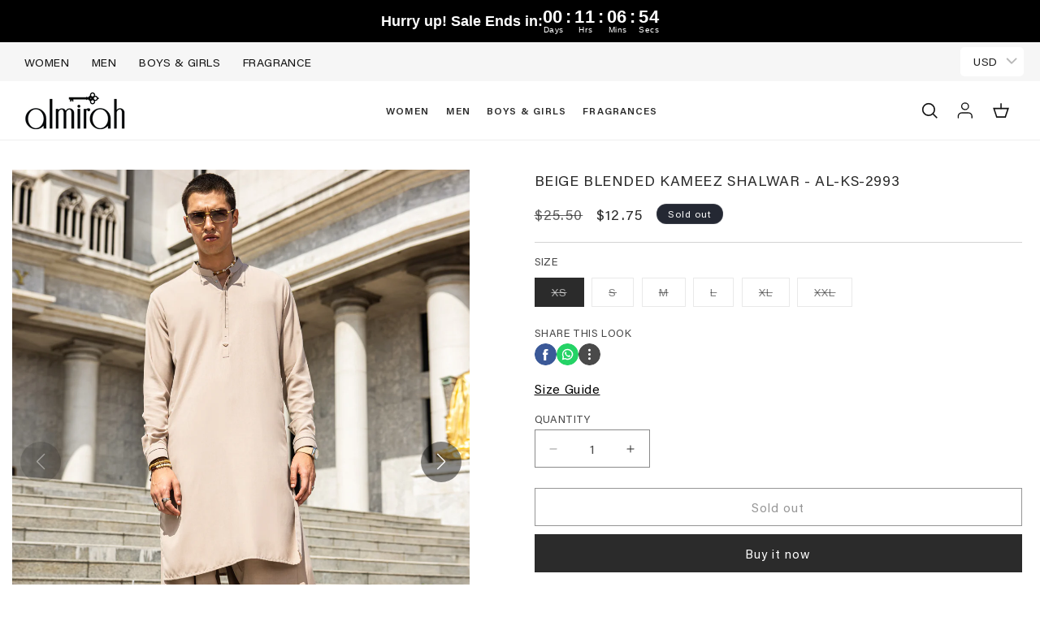

--- FILE ---
content_type: text/css
request_url: https://almirah.com.pk/cdn/shop/t/48/assets/custom.css?v=127819605573077736141764747628
body_size: 1784
content:
.shopify-section.section-header{z-index:3}body:has(.menu-drawer-container.menu-opening) .shopify-section.section-header{z-index:4}@media only screen and (max-width: 767px){body{-webkit-tap-highlight-color:transparent;-webkit-touch-callout:none;-webkit-user-select:none;-khtml-user-select:none;-moz-user-select:none;-ms-user-select:none;user-select:none}body:focus{outline:none!important}body{-webkit-tap-highlight-color:transparent!important;outline:none!important}img,label,button,a{-webkit-tap-highlight-color:transparent!important;-webkit-tap-highlight-color:rgba(0,0,0,0)!important}}body::-webkit-scrollbar,.predictive-search.predictive-search--header::-webkit-scrollbar{width:5px}body::-webkit-scrollbar-thumb,.predictive-search.predictive-search--header::-webkit-scrollbar-thumb{background:#181818}.full-page-width{max-width:100%;margin-inline-start:max(3rem,50% - 100% / 2);margin-inline-end:max(3rem,50% - 100% / 2)}button,a,input,textarea{-webkit-tap-highlight-color:transparent;outline:none}.hide-everything{display:none!important}.is-justify-center{justify-content:center}.is-justify-left{justify-content:flex-start}.is-justify-right{justify-content:right}.is-align-center{align-items:center}.is-align-start{align-items:flex-start}.is-align-bottom{align-items:flex-end}.text-align-center{text-align:center}.text-align-left{text-align:left}.text-align-right{text-align:right}.text-black{color:#000}.w-50{width:50%}.page-width-full{width:100%}.page-width-full-with-extra-padding{width:100%;padding:0 5rem}.appear-delay-20{transition:transform 1s cubic-bezier(.165,.84,.44,1) 1.3s,opacity 1s cubic-bezier(.165,.84,.44,1) 1.4s}.appear-delay-19{transition:transform 1s cubic-bezier(.165,.84,.44,1) 1.24s,opacity 1s cubic-bezier(.165,.84,.44,1) 1.34s}.appear-delay-18{transition:transform 1s cubic-bezier(.165,.84,.44,1) 1.18s,opacity 1s cubic-bezier(.165,.84,.44,1) 1.28s}.appear-delay-17{transition:transform 1s cubic-bezier(.165,.84,.44,1) 1.12s,opacity 1s cubic-bezier(.165,.84,.44,1) 1.22s}.appear-delay-16{transition:transform 1s cubic-bezier(.165,.84,.44,1) 1.06s,opacity 1s cubic-bezier(.165,.84,.44,1) 1.16s}.appear-delay-15{transition:transform 1s cubic-bezier(.165,.84,.44,1) 1s,opacity 1s cubic-bezier(.165,.84,.44,1) 1.1s}.appear-delay-14{transition:transform 1s cubic-bezier(.165,.84,.44,1) .94s,opacity 1s cubic-bezier(.165,.84,.44,1) 1.04s}.appear-delay-13{transition:transform 1s cubic-bezier(.165,.84,.44,1) .88s,opacity 1s cubic-bezier(.165,.84,.44,1) .98s}.appear-delay-12{transition:transform 1s cubic-bezier(.165,.84,.44,1) .82s,opacity 1s cubic-bezier(.165,.84,.44,1) .92s}.appear-delay-11{transition:transform 1s cubic-bezier(.165,.84,.44,1) .76s,opacity 1s cubic-bezier(.165,.84,.44,1) .86s}.appear-delay-10{transition:transform 1s cubic-bezier(.165,.84,.44,1) .7s,opacity 1s cubic-bezier(.165,.84,.44,1) .8s}.appear-delay-9{transition:transform 1s cubic-bezier(.165,.84,.44,1) .64s,opacity 1s cubic-bezier(.165,.84,.44,1) .74s}.appear-delay-8{transition:transform 1s cubic-bezier(.165,.84,.44,1) .58s,opacity 1s cubic-bezier(.165,.84,.44,1) .68s}.appear-delay-7{transition:transform 1s cubic-bezier(.165,.84,.44,1) .52s,opacity 1s cubic-bezier(.165,.84,.44,1) .62s}.appear-delay-6{transition:transform 1s cubic-bezier(.165,.84,.44,1) .46s,opacity 1s cubic-bezier(.165,.84,.44,1) .56s}.appear-delay-5{transition:transform 1s cubic-bezier(.165,.84,.44,1) .4s,opacity 1s cubic-bezier(.165,.84,.44,1) .5s}.appear-delay-4{transition:transform 1s cubic-bezier(.165,.84,.44,1) .34s,opacity 1s cubic-bezier(.165,.84,.44,1) .44s}.appear-delay-3{transition:transform 1s cubic-bezier(.165,.84,.44,1) .28s,opacity 1s cubic-bezier(.165,.84,.44,1) .38s}.appear-delay-2{transition:transform 1s cubic-bezier(.165,.84,.44,1) .22s,opacity 1s cubic-bezier(.165,.84,.44,1) .32s}.appear-delay-1{transition:transform 1s cubic-bezier(.165,.84,.44,1) .1s,opacity 1s cubic-bezier(.165,.84,.44,1) .2s}.appear-animation{opacity:0;transform:translateY(60px)}.menu-drawer-container.menu-opening[open] .appear-animation,details.mobile-facets__disclosure.menu-opening[open] .appear-animation{opacity:1;transform:translateY(0)}.menu-drawer__menu.has-submenu.list-menu details.menu-opening[open] .appear-animation{opacity:1;transform:translateY(0)}.is-desktop-hidden{display:none!important}.is-mobile-hidden{display:block!important}.slideshow-video{width:100%;height:auto}.section__top-nav--header-sticky{position:sticky;top:0;z-index:4}.glide__arrow{display:none!important}@media only screen and (max-width: 767px){.is-desktop-hidden{display:block!important}.is-mobile-hidden{display:none!important}}.button_with_animation{position:relative;display:inline-block;width:max-content!important;padding:14px 28px;line-height:normal;text-transform:uppercase;font-size:13px!important;text-align:center;letter-spacing:.2em;background-color:transparent;transition:color .45s cubic-bezier(.785,.135,.15,.86),border .45s cubic-bezier(.785,.135,.15,.86);z-index:1;-webkit-tap-highlight-color:initial;margin-top:20px;color:#fff;border:1px solid #000}.button_with_animation:hover{color:#000;background-color:#fff}.button_with_animation:before{transition:transform .45s cubic-bezier(.785,.135,.15,.86)!important;background:#000!important;color:#fff!important;position:absolute;content:"";display:block;left:0;top:0;right:0;bottom:0;width:100%;height:100%;transform:scale(1);transform-origin:left center;z-index:-1}.button_with_animation:hover:before{transform-origin:right center;transform:scaleX(0);color:#000;width:100%;height:100%;position:absolute;top:0;z-index:1}.swiper-button.swiper-button-prev:after{content:"";background-image:url(previous-slide.svg);width:20px;height:64px;-webkit-transition:all .2s ease-in;-webkit-transform:scale(1);-ms-transition:all .2s ease-in;-ms-transform:scale(1);-moz-transition:all .2s ease-in;-moz-transform:scale(1);transition:all .2s ease-in;transform:scale(1)}.swiper-button.swiper-button-next:after{content:"";background-image:url(next-slide.svg);width:20px;height:64px;-webkit-transition:all .2s ease-in;-webkit-transform:scale(1);-ms-transition:all .2s ease-in;-ms-transform:scale(1);-moz-transition:all .2s ease-in;-moz-transform:scale(1);transition:all .2s ease-in;transform:scale(1)}.swiper-button-next.swiper-button:hover:after,.swiper-button.swiper-button-prev:hover:after{transform:scale(1.2);-webkit-transition:all .2s ease-in;-webkit-transform:scale(1.1);-ms-transition:all .2s ease-in;-ms-transform:scale(1.1);-moz-transition:all .2s ease-in;-moz-transform:scale(1.1);transition:all .2s ease-in;transform:scale(1.1)}.header__menu-item.list-menu__item{font-family:var(--font-body-family);font-weight:600;font-size:12px;text-transform:uppercase;line-height:18.51px;letter-spacing:1.12px;position:relative}body.index header.header.header-for-index--only{position:absolute;width:100%;z-index:4;top:0;margin:0}body.index header.header.header-for-index--only img.header__heading-logo{filter:brightness(0) invert(1)}.collection__title .title{font-size:30px;font-weight:500;line-height:1.25;margin-bottom:5px}.related-products__heading{font-weight:500;font-size:27.75px;line-height:28.3px}.product__accordion .accordion__title{font-family:var(--font-body-family);font-size:16px;line-height:18.51px}.facets-container-drawer menu-drawer.mobile-facets__wrapper{flex-grow:unset}.custom-collections-links-wrap{flex-grow:1;display:flex;justify-content:center}.custom-collections-links-wrap .collection-metafield-data-wrap{padding:0 6px;display:flex;flex:0 0 auto}.collection-metafield-link-wrap.link{text-decoration:none;text-transform:uppercase;padding:4px 12px;font-weight:400;font-size:16px;line-height:150%;font-family:var(--font-body-family);border:1px solid #D9D9D9}.collection-metafield-link-wrap.link.active{border:1px solid #000000}.desktop-view-by-wrap,.mobile-view-by-wrap{display:flex;justify-content:end;font-size:12px;text-decoration:underline}.mobile-view-by-content.active,.desktop-view-by-content.active{opacity:1;cursor:pointer}.mobile-view-by-content,.desktop-view-by-content{display:block;opacity:.6;margin:4px;cursor:pointer}.quick__add-button--for-sizes{width:100%;display:flex;justify-content:center;align-items:center}.quick__add-button--for-sizes .loading__spinner{position:unset;display:flex;align-items:center;justify-content:center;background:#ffffffb3;min-width:calc(12rem + var(--buttons-border-width) * 2);min-height:calc(4.5rem + var(--buttons-border-width) * 2)}.quick__add-button--for-sizes .loading__spinner svg{display:block;width:20px;height:20px}.menu-drawer__tabs-navigation{display:flex;justify-content:center;list-style:none;padding:0;margin:0}.menu-drawer__tabs-navigation li{padding:0 30px;position:relative;font-weight:700;font-size:15px;line-height:100%;text-transform:uppercase}.menu-drawer__tabs-navigation--wrapper{padding:10px 0 32px;border-bottom:.5px solid #58565680;margin-bottom:40px}.menu-drawer__tabs-navigation li.active:after{content:"";position:absolute;display:block;bottom:-12px;width:5px;height:5px;background:#000;left:50%;transform:translate(-50%);border-radius:50%}body.template-contact .main-page-title,body.template-contact .contact__button{text-align:center}body.template-bridal .form-status.form__message{color:#56ad6a;background-color:#ecfef0;border:1px solid #56ad6a;margin-top:20px;text-align:center;font-size:14px;font-family:var(--font-body-family);justify-content:center;padding:1rem;align-items:center}body.template-bridal summary.collapsible__contact-form--summary.button-primary .accordion__title{color:#fff;text-align:center}body.template-bridal summary.collapsible__contact-form--summary.button-primary .summary__title{justify-content:center}body.template-bridal .accordion__content .contact{margin-top:1.5rem}.quick-add__submit-button--mobile{padding:5px 1.2rem;border-radius:50%;background:#ffffffcf;display:flex;align-items:center;flex-direction:column;min-width:4rem}#Details-menu-drawer-container{pointer-events:none;-webkit-user-select:none;user-select:none;opacity:.8}.complete-look-btn{position:absolute;z-index:1;bottom:35px;left:20px;background-color:#e8e8e8;color:#000;border:none;padding:10px 20px;font-size:14px;cursor:pointer;text-transform:uppercase;border-radius:20px;transition:background-color .3s ease;margin-top:15px;display:inline-flex;align-items:center;gap:8px}.complete-look-btn svg{width:20px;height:20px}.complete-look-btn:hover{background-color:#c4c4c4}@media only screen and (min-width: 993px){body.template-contact .page-width.page-width--narrow{margin:0 auto}.custom-collections-links-wrap{flex-wrap:nowrap;overflow-x:auto;justify-content:center}.complete-look-btn{top:5px;bottom:unset;left:15%}}@media screen and (min-width: 993px) and (max-width: 1336px){.custom-collections-links-wrap{justify-content:flex-start}}@media only screen and (max-width: 992px){header.header{padding:0;margin-inline-start:max(1.5rem,50% - 100% / 2);margin-inline-end:max(1.5rem,50% - 100% / 2)}.swiper-button.swiper-button-next:after{content:"next";background-image:none;font-size:23px;color:#fff}.swiper-button-prev.swiper-button:after{content:"prev";background-image:none;font-size:23px;color:#fff}.collection__title .title{font-size:20px;line-height:1.3}.page-width{max-width:100%;margin-inline-start:max(1.5rem,50% - 100% / 2);margin-inline-end:max(1.5rem,50% - 100% / 2)}.collection-list-wrapper.page-width{max-width:100%;margin-inline-start:max(0rem,50% - 100% / 2);margin-inline-end:max(0rem,50% - 100% / 2)}.custom-collections-links-wrap{order:2;overflow-x:scroll;justify-content:flex-start;padding-top:1.5rem}.custom-collections-links-wrap .collection-metafield-data-wrap:first-child{padding-left:0}.custom-collections-links-wrap .collection-metafield-data-wrap{min-width:fit-content}.collection-metafield-link-wrap.link{font-size:12px}.complete-look-btn{bottom:8%;padding:7px 15px;font-size:12px}}.template-catalog .page-catalog_center{margin:0 auto}
/*# sourceMappingURL=/cdn/shop/t/48/assets/custom.css.map?v=127819605573077736141764747628 */


--- FILE ---
content_type: text/css
request_url: https://almirah.com.pk/cdn/shop/t/48/assets/component-top-nav-header.css?v=120340020784446937901756191297
body_size: -304
content:
.top-nav__header--wrapper{display:flex;flex-wrap:wrap;width:100%;align-items:center;padding:0 20px}.top-nav__header--menu-wrap{flex:0 0 50%;flex-grow:1;display:flex;justify-content:space-between;align-items:center}.top-nav__header-menu--items{list-style:none;display:flex;flex-wrap:wrap;padding:0;margin:0}.top-nav__header-menu--item{padding:10px 14px}.top-nav__header-menu--item:first-child{padding-left:10px}.top-nav__header-menu--item-link{color:rgba(var(--color-foreground));text-decoration:none;font-size:14px;line-height:16.2px;letter-spacing:.4px;font-family:Acumin Pro,sans-serif;text-transform:uppercase}.top-nav__header--shipping-text{font-family:var(--font-body-family);color:#2b2b2b;margin:0;font-size:14px;font-weight:400;line-height:1.43;letter-spacing:.08em;text-align:center;text-transform:uppercase}.top-nav__header-menu--item-link:hover,.top-nav__header-menu--item-link.active{color:#2b2b2b;text-decoration:underline;text-underline-offset:16px;text-decoration-thickness:4px}@media only screen and (max-width: 992px){.top-nav__header-menu--item{padding:10px 7px}.top-nav__header--wrapper{flex-direction:column-reverse;padding:0}.top-nav__header--shipping-text-wrap{border-bottom:1px solid #a7a7a7;width:100%;text-align:center;padding:6px}.top-nav__header--shipping-text{font-size:12px;line-height:1.33}.top-nav__header--menu-wrap{padding:0 10px;width:100%;background:#2b2b2b;justify-content:center}.top-nav__header-menu--item-link{font-family:var(--font-body-family);font-weight:400;font-size:12px;line-height:13.88px}.top-nav__header-menu--items{justify-content:center}.top-nav__header-menu--item-link,.top-nav__header-menu--item-link.active,.top-nav__header-menu--item-link:hover{color:#fff}}
/*# sourceMappingURL=/cdn/shop/t/48/assets/component-top-nav-header.css.map?v=120340020784446937901756191297 */


--- FILE ---
content_type: text/css
request_url: https://almirah.com.pk/cdn/shop/t/48/assets/collection-grid-product.css?v=3916935027834530731753877361
body_size: -237
content:
.size-options{display:flex;justify-content:center;flex-wrap:wrap}button.size-option{text-decoration:none!important;line-height:24px;padding:0 7px;min-height:26px;text-align:center;background:#fff;font-size:12px;color:#000;min-width:max-content;max-width:30px;display:flex;justify-content:center;align-items:center;margin:5px;position:relative;cursor:pointer;box-shadow:0 0 0 1px #ddd,0 1px 1px #ddd;overflow:hidden;border-radius:2px;border:1px solid #fff}button.size-option.unavailable:after{content:"";background-color:#767676;display:block;height:100%;width:1px;font-size:30px;z-index:3;position:absolute;top:0;transform:rotate(36deg)}.size-option.selected{background:#000;color:#fff}button.size-option[disabled]{opacity:.5;cursor:no-drop}.grid--5-col-desktop .card-wrapper.product-card-wrapper .card__inner .quick-add{bottom:13%}@media only screen and (max-width: 992px){button.size-option{padding:0 4px;min-height:18px;line-height:18px;font-size:10px;max-width:25px;display:flex;margin:3px}.size-warning{font-size:10px}.size-options{position:relative;left:50%;transform:translate(-50%)}.quick__add-button--for-sizes{justify-content:left}}
/*# sourceMappingURL=/cdn/shop/t/48/assets/collection-grid-product.css.map?v=3916935027834530731753877361 */


--- FILE ---
content_type: text/css
request_url: https://almirah.com.pk/cdn/shop/t/48/assets/component-card.css?v=49906338393144880121753877364
body_size: 2214
content:
.card-wrapper{color:inherit;height:100%;position:relative;text-decoration:none}.card{text-decoration:none;text-align:var(--text-alignment)}.card:not(.ratio){display:flex;flex-direction:column;height:100%}.collection-list .collection-list__item .card:not(.ratio){flex-direction:unset}.card.card--horizontal{--text-alignment: left;--image-padding: 0rem;flex-direction:row;align-items:flex-start;gap:1.5rem}.card--horizontal.ratio:before{padding-bottom:0}.card--card.card--horizontal{padding:1.2rem}.card--card.card--horizontal.card--text{column-gap:0}.card--card{height:100%}.card--card,.card--standard .card__inner{position:relative;box-sizing:border-box;border-radius:var(--border-radius);border:var(--border-width) solid rgba(var(--color-foreground),var(--border-opacity))}.card--card:after,.card--standard .card__inner:after{content:"";position:absolute;z-index:-1;width:calc(var(--border-width) * 2 + 100%);height:calc(var(--border-width) * 2 + 100%);top:calc(var(--border-width) * -1);left:calc(var(--border-width) * -1);border-radius:var(--border-radius);box-shadow:var(--shadow-horizontal-offset) var(--shadow-vertical-offset) var(--shadow-blur-radius) rgba(var(--color-shadow),var(--shadow-opacity))}.card--card.gradient,.card__inner.gradient{transform:perspective(0)}.card__inner.color-scheme-1{background:transparent}.card .card__inner .card__media{overflow:hidden;border-radius:calc(var(--border-radius) - var(--border-width) - var(--image-padding))}.card--card .card__inner .card__media{border-bottom-right-radius:0;border-bottom-left-radius:0}.card--standard.card--text{background-color:transparent}.card-information{text-align:var(--text-alignment)}.card__media,.card .media{bottom:0;position:absolute;top:0}.card .media{width:100%}.card__media{margin:var(--image-padding);width:calc(100% - 2 * var(--image-padding))}.card--standard .card__media{margin:var(--image-padding)}.card__inner{width:100%}.card--media .card__inner .card__content{position:relative;padding:calc(var(--image-padding) + 1rem)}.card__content{display:grid;grid-template-rows:minmax(0,1fr) max-content minmax(0,1fr);padding:1rem;width:100%;flex-grow:1}.card__content--auto-margins{grid-template-rows:minmax(0,auto) max-content minmax(0,auto)}.card__information{grid-row-start:2;padding:1.3rem 1rem}.card:not(.ratio)>.card__content{grid-template-rows:max-content minmax(0,1fr) max-content auto}.card-information .card__information-volume-pricing-note{margin-top:.6rem;line-height:calc(.5 + .4 / var(--font-body-scale));color:rgba(var(--color-foreground),.75)}.card__information-volume-pricing-note--button,.card__information-volume-pricing-note--button.quantity-popover__info-button--icon-with-label{position:relative;z-index:1;cursor:pointer;padding:0;margin:0;text-align:var(--text-alignment);min-width:auto}.card__information-volume-pricing-note--button:hover{text-decoration:underline}.card__information-volume-pricing-note--button+.global-settings-popup.quantity-popover__info{transform:initial;top:auto;bottom:4rem;max-width:20rem;width:calc(95% + 2rem)}.card__information-volume-pricing-note--button+.global-settings-popup.quantity-popover__info span:first-of-type{padding-right:.3rem}.card__information-volume-pricing-note--button-right+.global-settings-popup.quantity-popover__info{right:0;left:auto}.card__information-volume-pricing-note--button-center+.global-settings-popup.quantity-popover__info{left:50%;transform:translate(-50%)}.card__information-volume-pricing-note--button+.global-settings-popup.quantity-popover__info .quantity__rules{text-align:left}.collection-list-wrapper slider-component .slider-buttons .slider-counter__link--dots .dot{border-color:#2b2b2b!important}.collection-list-wrapper slider-component .slider-buttons .slider-counter__link--active .dot{background:#2b2b2b!important}.card__information.card__content--overlay.card__content--overlay-center .card__heading{font-weight:500;font-size:30px;line-height:1.25;text-align:center}.card__information.card__content--overlay.card__content--overlay-center .collection__view-all{padding-top:0}.card__information.card__content--overlay.card__content--overlay-center .collection__view-all .link.underlined-link{font-size:14px;font-weight:700;line-height:1.43;letter-spacing:.2em;text-decoration:underline;text-underline-offset:5px}.card__information.card__content--overlay.card__content--overlay-center .collection__view-all .link.underlined-link:hover{text-decoration:underline}.card__content:has(.card__information.card__content--overlay.card__content--overlay-bottom){display:flex;align-items:end}.card__information.card__content--overlay.card__content--overlay-bottom{padding-left:77px;padding-bottom:95px}.card__information.card__content--overlay.card__content--overlay-bottom .card__heading{font-weight:500;font-size:28px;line-height:33.8px}.card__information.card__content--overlay.card__content--overlay-bottom .card--sub-title{font-weight:400;font-size:13.5px;line-height:16.5px;margin:6.5px 0}.collection__view-all .button{background-color:rgba(var(--color-button),.8);font-size:14px;font-weight:700;line-height:1.2145;letter-spacing:.3em;min-height:calc(3.5rem + var(--buttons-border-width)* 2);padding:0 2.5rem}.card-wrapper.product-card-wrapper .card__heading.h5{font-family:var(--font-body-family);font-size:14px;font-weight:600;line-height:1.43;letter-spacing:.08em;text-overflow:ellipsis;word-break:break-word;-webkit-line-clamp:2;-webkit-box-orient:vertical;padding-bottom:0}.card-wrapper.product-card-wrapper .price .money{font-weight:400;font-size:14px;line-height:1.25;letter-spacing:.01em}.card-wrapper.product-card-wrapper .card__heading a:after{z-index:-1}.custom-product-link-wrap{z-index:2}.card-wrapper.product-card-wrapper .card__inner .quick-add{position:absolute;bottom:8%;left:50%;width:100%;z-index:2;visibility:hidden;opacity:0;-webkit-transition:all .3s ease-out;-moz-transition:all .3s ease-out;-o-transition:all .3s ease-out;-ms-transition:all .3s ease-out;transition:all .3s ease-out;transform:translate(-50%,40px);-webkit-transform:translate(-50%,40px)}.featured-collection .card-wrapper.product-card-wrapper .card__inner .quick-add{bottom:12%}.card-wrapper:hover .card__inner .quick-add{opacity:1;visibility:visible}.card-wrapper.product-card-wrapper .card__inner .quick-add button.quick-add__submit{padding:12px 15px;text-align:center;font-weight:700;font-size:10.5px;line-height:12.8px;letter-spacing:3.15px;text-transform:uppercase;width:max-content;min-height:auto;border-radius:5px;border:none;--buttons-border-offset: none;opacity:1;cursor:pointer}.card-wrapper.product-card-wrapper .card__inner .quick-add .button:not([disabled]):hover:after{box-shadow:none}.card__badge.top.left,.card__badge.top.right{align-items:flex-start;display:flex}.card__badge.top.left .badge,.card__badge.top.right .badge{border-radius:0;height:100%}.product-card-wrapper .card--media .card__inner .card__content{padding:0!important}@media only screen and (max-width: 992px){.card__information.card__content--overlay.card__content--overlay-center .card__heading{font-size:31.07px;line-height:30.08px}.card__information.card__content--overlay.card__content--overlay-center .collection__view-all .link.underlined-link{font-size:10px}.card__information.card__content--overlay.card__content--overlay-bottom{padding:1.3rem 1rem 2.6rem;width:100%;text-align:center}.card__content:has(.card__information.card__content--overlay.card__content--overlay-bottom){justify-content:center}.card__information.card__content--overlay.card__content--overlay-bottom .card__heading{font-size:25px}.collection__view-all .button{font-size:10px;line-height:1.3333333;letter-spacing:.25em}.card-wrapper.product-card-wrapper .card__heading.h5{font-size:12px;line-height:1.43;letter-spacing:.77px}.card-wrapper.product-card-wrapper .price .money{font-size:12px;line-height:1.33}}@media screen and (min-width: 990px){.grid--6-col-desktop .card__content quick-add-bulk .quantity{width:auto}.grid--6-col-desktop .card__content quick-add-bulk .quantity__button{width:calc(3rem / var(--font-body-scale))}.grid--6-col-desktop .card__information-volume-pricing-note--button+.global-settings-popup.quantity-popover__info{left:50%;transform:translate(-50%);width:calc(100% + var(--border-width) + 3.5rem)}.grid--6-col-desktop .card--standard .card__information-volume-pricing-note--button+.global-settings-popup.quantity-popover__info{width:calc(100% + var(--border-width) + 1rem)}}@media screen and (max-width: 749px){.grid--2-col-tablet-down .card__content quick-add-bulk .quantity__button{width:calc(3.5rem / var(--font-body-scale))}.grid--2-col-tablet-down .card--card .card__information-volume-pricing-note--button+.global-settings-popup.quantity-popover__info,.grid--2-col-tablet-down .card--standard .card__information-volume-pricing-note--button+.global-settings-popup.quantity-popover__info{left:50%;transform:translate(-50%)}.grid--2-col-tablet-down .card--standard .card__information-volume-pricing-note--button+.global-settings-popup.quantity-popover__info{width:100%}.grid--2-col-tablet-down .card--card .card__information-volume-pricing-note--button+.global-settings-popup.quantity-popover__info{width:calc(100% + var(--border-width) + 4rem)}.grid--2-col-tablet-down .card__content quick-add-bulk .quantity{width:auto}}.card-information quantity-popover volume-pricing{margin-top:0}.quick-add__submit-button--icon,.quick-add__submit-button--mobile-text{display:none}@media screen and (max-width: 989px){.card-information quantity-popover .quantity__rules~volume-pricing{margin-top:0}.card-information quantity-popover volume-pricing{margin-top:4.2rem}.card-wrapper.product-card-wrapper .card__inner .quick-add button.quick-add__submit{font-weight:700;font-size:6.89px;line-height:7.32px;letter-spacing:1.81px;border-radius:5px;padding:6px 12px;background:#000000b5;flex-direction:column;justify-content:center;align-items:center}.badge{font-size:1rem;padding:.5rem}.card__content{padding:.3rem .5rem 1rem .3rem!important}.card--media .card__inner .card__content{padding-bottom:calc(var(--image-padding) + 1rem)}.card-wrapper.product-card-wrapper .card__inner .quick-add button.quick-add__submit:before,.card-wrapper.product-card-wrapper .card__inner .quick-add button.quick-add__submit:after{box-shadow:none;border:0}.card-wrapper.product-card-wrapper .card__inner .quick-add{bottom:16%;opacity:1;visibility:visible}.quick-add__submit-button--mobile{margin-left:10px}.card-wrapper.product-card-wrapper .card__inner .quick-add button.quick-add__submit .quick-add__submit-button--icon svg,.card-wrapper.product-card-wrapper .card__inner .quick-add button.quick-add__submit .quick-add__submit-button--icon{width:16px;height:16px}.card-wrapper.product-card-wrapper .card__inner .quick-add button.quick-add__submit .quick-add__submit-button--text{display:none}.quick-add__submit-button--icon{display:block;height:24px}.quick-add__submit-button--mobile-text{font-size:8px;margin-left:3px;margin-top:3px;display:block}}@media screen and (min-width: 750px){.card__information{padding-bottom:1.7rem;padding-top:1.7rem}}.card__badge{align-self:flex-end;grid-row-start:3;justify-self:flex-start}.card__badge.top{align-self:flex-start;grid-row-start:1}.card__badge.right{justify-self:flex-end}.card:not(.card--horizontal)>.card__content>.card__badge{margin:1.3rem}.card__media .media img{height:100%;object-fit:cover;object-position:center center;width:100%}.card__inner:not(.ratio)>.card__content{height:100%}.card__heading{margin-top:0;margin-bottom:0}.card__heading:last-child{margin-bottom:0}.card--horizontal .card__heading,.card--horizontal .price__container .price-item,.card--horizontal__quick-add{font-size:calc(var(--font-heading-scale) * 1.2rem)}.card--horizontal .card-information>*:not(.visually-hidden:first-child)+*:not(.rating):not(.card__information-volume-pricing-note){margin-top:0}.card--horizontal__quick-add:before{box-shadow:none}@media only screen and (min-width: 750px){.card--horizontal .card__heading,.card--horizontal .price__container .price-item,.card--horizontal__quick-add{font-size:calc(var(--font-heading-scale) * 1.3rem)}}.card--card.card--media>.card__content{margin-top:calc(0rem - var(--image-padding))}.card--standard.card--text a:after,.card--card .card__heading a:after{bottom:calc(var(--border-width) * -1);left:calc(var(--border-width) * -1);right:calc(var(--border-width) * -1);top:calc(var(--border-width) * -1)}.card__heading a:after{bottom:0;content:"";left:0;position:absolute;right:0;top:0;z-index:1}.card__heading a:after{outline-offset:.3rem}.card__heading a:focus:after{box-shadow:0 0 0 .3rem rgb(var(--color-background)),0 0 .5rem .4rem rgba(var(--color-foreground),.3);outline:.2rem solid rgba(var(--color-foreground),.5)}.card__heading a:focus-visible:after{box-shadow:0 0 0 .3rem rgb(var(--color-background)),0 0 .5rem .4rem rgba(var(--color-foreground),.3);outline:.2rem solid rgba(var(--color-foreground),.5)}.card__heading a:focus:not(:focus-visible):after{box-shadow:none;outline:0}.card__heading a:focus{box-shadow:none;outline:0}@media screen and (min-width: 990px){.card .media.media--hover-effect>img:only-child,.card-wrapper .media.media--hover-effect>img:only-child{transition:transform var(--duration-long) ease}.card:hover .media.media--hover-effect>img:first-child:only-child,.card-wrapper:hover .media.media--hover-effect>img:first-child:only-child{transform:scale(1.03)}.card-wrapper:hover .media.media--hover-effect>img:first-child:not(:only-child){opacity:0}.card-wrapper:hover .media.media--hover-effect>img+img{opacity:1;transition:transform var(--duration-long) ease;transform:scale(1.03)}.underline-links-hover:hover a{text-decoration:underline;text-underline-offset:.3rem}}.product-card-wrapper .card--standard.card--media .card__inner .card__information:not(.product-card__content--overlay),.card--standard.card--media .card__inner .card__information:not(.card__content--overlay),.card--standard.card--text:not(.card--horizontal)>.card__content .card__heading:not(.card__heading--placeholder),.card--standard:not(.card--horizontal)>.card__content .card__badge,.card--standard.card--text.article-card>.card__content .card__information,.card--standard>.card__content .card__caption{display:none}.collection-list-wrapper .card--standard.card--media .card__inner .card__information:not(.product-card__content--overlay){display:block!important}.card--standard:not(.card--horizontal) .placeholder-svg{width:100%}.card--standard>.card__content{padding:0}.card--standard>.card__content .card__information{padding-left:0;padding-right:0}.card--card.card--media .card__inner .card__information,.card--card.card--text .card__inner,.card--card.card--media>.card__content .card__badge{display:none}.card--horizontal .card__badge,.card--horizontal.card--text .card__inner{display:none}.card--extend-height{height:100%}.card--extend-height.card--standard.card--text,.card--extend-height.card--media{display:flex;flex-direction:column}.card--extend-height.card--standard.card--text .card__inner,.card--extend-height.card--media .card__inner{flex-grow:1}.card .icon-wrap{margin-left:.8rem;white-space:nowrap;transition:transform var(--duration-short) ease;overflow:hidden}.card-information>*+*{margin-top:.5rem}.card-information{width:100%}.card-information>*{line-height:calc(1 + .4 / var(--font-body-scale));color:rgb(var(--color-foreground))}.card-information>.price{color:rgb(var(--color-foreground))}.card--horizontal .card-information>.price{color:rgba(var(--color-foreground),.75)}.card-information>.rating{margin-top:.4rem}.quick__add-button--for-sizes-text .button.button--full-width{font-size:12px}.card-information>*:not(.visually-hidden:first-child)+quantity-popover:not(.rating):not(.card__information-volume-pricing-note),.card-information .card__information-volume-pricing-note.card__information-volume-pricing-note--button{margin-top:0}.card-information>*:not(.visually-hidden:first-child)+*:not(.rating):not(.card__information-volume-pricing-note){margin-top:0rem}.card-information .caption{letter-spacing:.07rem}.card-article-info{margin-top:1rem}.card--shape .card__content{padding-top:0}.card--shape.card--standard:not(.card--text) .card__inner{border:0;background-color:transparent;filter:drop-shadow(var(--shadow-horizontal-offset) var(--shadow-vertical-offset) var(--shadow-blur-radius) rgba(var(--color-shadow),var(--shadow-opacity)))}.card--shape.card--standard:not(.card--text) .card__inner:after{display:none}.grid__item:nth-child(2n) .shape--blob{clip-path:polygon(var(--shape--blob-2))}.grid__item:nth-child(3n) .shape--blob{clip-path:polygon(var(--shape--blob-3))}.grid__item:nth-child(4n) .shape--blob{clip-path:polygon(var(--shape--blob-4))}.grid__item:nth-child(5n) .shape--blob{clip-path:polygon(var(--shape--blob-5))}.grid__item:nth-child(7n) .shape--blob{clip-path:polygon(var(--shape--blob-6))}.grid__item:nth-child(8n) .shape--blob{clip-path:polygon(var(--shape--blob-1))}@media (prefers-reduced-motion: no-preference){.product-card-wrapper .shape--round{transition:clip-path var(--duration-long) ease}.product-card-wrapper:hover .shape--round{clip-path:ellipse(47% 47% at 50% 50%)}.product-card-wrapper .shape--blob{transition:clip-path var(--duration-long) ease-in-out}.product-card-wrapper:hover .shape--blob{clip-path:polygon(var(--shape--blob-5))}.grid__item:nth-child(2n) .product-card-wrapper:hover .shape--blob{clip-path:polygon(var(--shape--blob-6))}.grid__item:nth-child(3n) .product-card-wrapper:hover .shape--blob{clip-path:polygon(var(--shape--blob-1))}.grid__item:nth-child(4n) .product-card-wrapper:hover .shape--blob{clip-path:polygon(var(--shape--blob-2))}.grid__item:nth-child(5n) .product-card-wrapper:hover .shape--blob{clip-path:polygon(var(--shape--blob-3))}.grid__item:nth-child(7n) .product-card-wrapper:hover .shape--blob{clip-path:polygon(var(--shape--blob-4))}.grid__item:nth-child(8n) .product-card-wrapper:hover .shape--blob{clip-path:polygon(var(--shape--blob-5))}}
/*# sourceMappingURL=/cdn/shop/t/48/assets/component-card.css.map?v=49906338393144880121753877364 */


--- FILE ---
content_type: text/css
request_url: https://almirah.com.pk/cdn/shop/t/48/assets/section-footer.css?v=133909937768626590191753877455
body_size: 1191
content:
.footer{border-top:.1rem solid rgba(var(--color-foreground),.08)}.footer:not(.color-scheme-1){border-top:none}.footer__content-top{padding-bottom:5rem;display:block}.footer__content-top{display:flex;flex-wrap:wrap;justify-content:center;align-items:flex-start}.footer__content-top .footer__blocks-wrapper{flex:0 0 60%}.footer__content-top .footer-block--newsletter{flex:0 0 40%;margin-top:0;flex-direction:column;align-items:flex-start}.footer-block.footer-block--menu .footer-block__heading{font-size:30px;font-weight:500;line-height:1.33}.footer-block.footer-block--menu .footer-block__details-content.list-unstyled .link--text.list-menu__item.list-menu__item--link{font-size:14px;font-weight:400;line-height:1.43;letter-spacing:.08em;text-transform:uppercase;padding:0}.footer-block__newsletter{width:100%}.footer-block__newsletter .footer-block__heading{font-size:30px;font-weight:500;line-height:1.33}.footer-block__subheading{font-family:var(--font-body-family);font-size:14px;font-weight:400;line-height:1.14;letter-spacing:.02em}.footer__newsletter.newsletter-form .newsletter-form__field-wrapper .field:after{box-shadow:0 1px rgba(var(--color-foreground),var(--inputs-border-opacity))}.footer__newsletter.newsletter-form .newsletter-form__field-wrapper .field__label{left:calc(var(--inputs-border-width) + 0rem)}.footer__newsletter.newsletter-form .newsletter-form__field-wrapper .field__label{left:calc(var(--inputs-border-width) + 0rem);font-size:16px;font-weight:700;line-height:1.25;letter-spacing:.3em;text-transform:uppercase}.footer__newsletter.newsletter-form .newsletter-form__field-wrapper .field__input:focus~.field__label{font-size:10px;letter-spacing:1.8px;left:calc(var(--inputs-border-width) + 2rem)}@media screen and (max-width: 749px){.footer .grid{display:block}.footer-block.grid__item{border-bottom:1px solid #c1c1c1;padding:12px 0 10px;margin:0rem 0;width:100%}.footer-block.grid__item:first-child{margin-top:0}.footer__content-top{padding-bottom:3rem;padding-left:calc(4rem / var(--font-body-scale));padding-right:calc(4rem / var(--font-body-scale))}}@media screen and (min-width: 750px){.footer__content-top .grid{row-gap:4rem;margin-bottom:0}.list-social__item .svg-wrapper{width:24px;height:24px}}.footer__content-bottom{padding-top:0rem}.footer__content-bottom:only-child{border-top:0}.footer__content-bottom-wrapper{display:flex;width:100%}@media screen and (max-width: 749px){.footer__content-bottom{flex-wrap:wrap;padding-top:0;padding-left:0;padding-right:0;row-gap:1.5rem}.footer__content-bottom-wrapper{flex-wrap:wrap;row-gap:1.5rem;justify-content:center}.footer__content-bottom.scroll-trigger.animate--slide-in{animation:none;opacity:1;transform:inherit}}.footer__localization:empty+.footer__column--info{align-items:center}@media screen and (max-width: 749px){.footer__localization:empty+.footer__column{padding-top:1.5rem}}.footer__column{width:100%;align-items:flex-end}.footer__column--info{display:flex;flex-direction:column;justify-content:center;align-items:center;padding-left:2rem;padding-right:2rem}@media screen and (min-width: 750px){.footer__column--info{padding-left:0;padding-right:0;align-items:flex-end}}.footer-block:only-child:last-child{text-align:center;max-width:76rem;margin:0 auto}@media screen and (min-width: 750px){.footer-block{display:block;margin-top:0}}.footer-block:empty{display:none}.footer-block--newsletter{display:flex;align-items:flex-end;margin-top:3rem;gap:1rem}.footer-block--newsletter:only-child{margin-top:0}@media screen and (max-width: 749px){.footer-block.footer-block--menu:only-child{text-align:left}}@media screen and (min-width: 750px){.footer-block--newsletter{flex-wrap:nowrap;justify-content:center}}.footer-block__heading{margin-bottom:2rem;margin-top:0;font-size:calc(var(--font-heading-scale) * 1.6rem)}@media screen and (min-width: 990px){.footer-block__heading{font-size:calc(var(--font-heading-scale) * 1.8rem)}}.footer__list-social:empty,.footer-block--newsletter:empty{display:none}.footer__follow-on-shop{display:flex;text-align:center}.footer__list-social.list-social:only-child{justify-content:center}.footer-block__newsletter{text-align:center;flex-grow:1}.newsletter-form__field-wrapper{max-width:56rem}@media screen and (min-width: 750px){.footer-block__newsletter:not(:only-child){text-align:left;margin-right:auto}.footer-block__newsletter:not(:only-child) .footer__newsletter{justify-content:flex-start;margin:0}.footer-block__newsletter:not(:only-child) .newsletter-form__message--success{left:auto}.footer__follow-on-shop{margin-bottom:.4rem}.footer__follow-on-shop:first-child:not(:last-child){justify-content:flex-start;margin-right:auto;text-align:left}.footer__follow-on-shop:not(:first-child):not(:last-child){justify-content:flex-end;text-align:right}}@media screen and (max-width: 749px){.footer-block--newsletter{display:flex;flex-direction:column;flex:1 1 100%;align-items:center;gap:3rem}.footer__list-social.list-social,.footer__follow-on-shop,.footer-block__newsletter{display:flex;justify-content:center}.footer-block__newsletter{flex-direction:column}}@media screen and (min-width: 750px){.footer-block__newsletter+.footer__list-social{margin-top:0}}.footer__localization{display:flex;flex-direction:row;justify-content:center;align-content:center;flex-wrap:wrap;padding:1rem 1rem 0}.footer__localization:empty{display:none}.footer__localization h2{margin:1rem 1rem .5rem;color:rgba(var(--color-foreground),.75)}@media screen and (min-width: 750px){.footer__localization{padding:.4rem 0;justify-content:flex-start}.footer__localization h2{margin:1rem 0 0}}@media screen and (min-width: 750px){.footer__payment{margin-top:1.5rem}.footer__content-bottom-wrapper--center{padding-left:10rem}}.footer__content-bottom-wrapper--center{justify-content:left}.footer__copyright{text-align:center;margin-top:1.5rem}@media screen and (min-width: 750px){.footer__content-bottom-wrapper:not(.footer__content-bottom-wrapper--center) .footer__copyright{text-align:right}}@keyframes appear-down{0%{opacity:0;margin-top:-1rem}to{opacity:1;margin-top:0}}.footer-block__details-content{margin-bottom:4rem}@media screen and (min-width: 750px){.footer-block__details-content{margin-bottom:0}.footer-block__details-content>p,.footer-block__details-content>li{padding:0}.footer-block:only-child li{display:inline}.footer-block__details-content>li:not(:last-child){margin-right:1.5rem}}.footer-block__details-content .list-menu__item--link,.copyright__content a{color:rgba(var(--color-foreground),.75)}.footer-block__details-content .list-menu__item--active{transition:text-decoration-thickness var(--duration-short) ease;color:rgb(var(--color-foreground))}@media screen and (min-width: 750px){.footer-block__details-content .list-menu__item--link:hover,.copyright__content a:hover{color:rgb(var(--color-foreground));text-decoration:underline;text-underline-offset:.3rem}.footer-block__details-content .list-menu__item--active:hover{text-decoration-thickness:.2rem}}@media screen and (max-width: 989px){.footer-block__details-content .list-menu__item--link{padding-top:1rem;padding-bottom:1rem}}@media screen and (min-width: 750px){.footer-block__details-content .list-menu__item--link{display:inline-block;font-size:1.4rem}.footer-block__details-content>:first-child .list-menu__item--link{padding-top:0}}.footer-block-image{display:flex}.footer-block-image.left{justify-content:flex-start}.footer-block-image.center{justify-content:center}.footer-block-image.right{justify-content:flex-end}@media screen and (max-width: 749px){.footer-block-image,.footer-block-image.left,.footer-block-image.center,.footer-block-image.right{justify-content:center}}.footer-block__image-wrapper{margin-bottom:2rem;overflow:hidden!important}.footer-block__image-wrapper img{display:block;height:auto;max-width:100%}.footer-block__brand-info{text-align:left}.footer-block:only-child .footer-block__brand-info{text-align:center}.footer-block:only-child>.footer-block__brand-info>.footer-block__image-wrapper{margin-left:auto;margin-right:auto}.footer-block-image>img,.footer-block__brand-info>img{height:auto}.footer-block:only-child .footer-block__brand-info .footer__list-social.list-social{justify-content:center}.footer-block__brand-info .footer__list-social.list-social{justify-content:flex-start}.footer-block__details-content .placeholder-svg{max-width:20rem}.copyright__content{font-size:1.1rem}.copyright__content a{color:currentColor;text-decoration:none}.policies{display:inline}.policies li{display:inline-flex;justify-content:center;align-items:center}.policies li:before{content:"\b7";padding:0 .8rem}.policies li a{padding:.6rem 0;display:block}@media screen and (min-width: 750px){.policies li a{padding:0}}@keyframes animateLocalization{0%{opacity:0;transform:translateY(0)}to{opacity:1;transform:translateY(-1rem)}}@supports not (inset: 10px){@media screen and (max-width: 749px){.footer .grid{margin-left:0}}@media screen and (min-width: 750px){.footer__content-top .grid{margin-left:-3rem}.footer__content-top .grid__item{padding-left:3rem}}}@media only screen and (max-width: 992px){.footer__content-top .footer__blocks-wrapper,.footer__content-top .footer-block--newsletter{flex:0 0 100%;width:100%}.footer__content-top{padding:0;flex-direction:column-reverse}.footer__content-top .footer-block--newsletter{margin-bottom:33px}.footer-block__newsletter .footer-block__heading{font-size:20px;line-height:1.3;margin-bottom:0}.footer-block__subheading{font-size:10px;line-height:1.4}.footer__newsletter.newsletter-form .newsletter-form__field-wrapper .field__label{font-size:12px;line-height:1.33;letter-spacing:.3em;font-weight:700}.footer-block.footer-block--menu .footer-block__details-content.list-unstyled .link--text.list-menu__item.list-menu__item--link{font-size:11px;font-weight:400;line-height:1.33;letter-spacing:.08em;text-transform:uppercase}.footer-block.footer-block--menu .footer-block__heading{font-size:14px;font-weight:400;line-height:1.43;letter-spacing:.08em;text-transform:uppercase;font-family:var(--font-body-family)}ul.footer-block__details-content.list-unstyled li{margin-bottom:29px}ul.footer-block__details-content.list-unstyled{padding-top:30px}}.custom-footer-icons{display:none}@media only screen and (max-width: 767px){.custom-footer-icons{display:block}.custom-footer-icons svg{width:15px;height:15px}.footer-block__details-content{display:none}.footer-block.active .footer-block__details-content{display:block}.footer-block.active .custom-caret-icon svg{transform:rotate(180deg)}.footer-block-heading-wrap{display:flex;justify-content:space-between;align-items:center}.footer-block__heading{margin-bottom:0}}
/*# sourceMappingURL=/cdn/shop/t/48/assets/section-footer.css.map?v=133909937768626590191753877455 */


--- FILE ---
content_type: text/css
request_url: https://almirah.com.pk/cdn/shop/t/48/assets/component-menu-drawer.css?v=14355795546349524731753877373
body_size: 776
content:
.header__icon--menu{position:initial}.js menu-drawer>details>summary:before,.js menu-drawer>details[open]:not(.menu-opening)>summary:before{content:"";position:absolute;cursor:default;width:100%;height:calc(100vh - 100%);height:calc(var(--viewport-height, 100vh) - (var(--header-bottom-position, 100%)));top:100%;left:0;background:rgba(var(--color-foreground),.5);opacity:0;visibility:hidden;z-index:2;transition:opacity 0s,visibility 0s}menu-drawer>details[open]>summary:before{visibility:visible;opacity:1;transition:opacity var(--duration-default) ease,visibility var(--duration-default) ease}.menu-drawer{position:absolute;transform:translate(-100%);visibility:hidden;z-index:3;left:0;top:100%;width:100%;padding:0;background-color:rgb(var(--color-background));overflow-x:hidden;filter:drop-shadow(var(--drawer-shadow-horizontal-offset) var(--drawer-shadow-vertical-offset) var(--drawer-shadow-blur-radius) rgba(var(--color-shadow),var(--drawer-shadow-opacity)))}.js .menu-drawer{height:calc(100vh - 100%);height:calc(var(--viewport-height, 100vh) - (var(--header-bottom-position, 100%)))}.js details[open]>.menu-drawer,.js details[open]>.menu-drawer__submenu{transition:transform var(--duration-default) ease,visibility var(--duration-default) ease}.js details[open].menu-opening>.menu-drawer,details[open].menu-opening>.menu-drawer__submenu{transform:translate(0);visibility:visible}.js .details--menu-drawer__first-level .menu-drawer__first-level-submenu{position:absolute;top:0;width:100%;bottom:0;left:0;background-color:rgb(var(--color-background));z-index:1;transform:translate(100%);visibility:hidden;min-height:110vh!important}.menu-drawer__navigation details[open].menu-opening.details--menu-drawer__first-level>summary .icon-caret{transform:rotate(270deg)}.menu-drawer__second-level-item,.menu-drawer__third-level-item{padding:0 10px}.menu-drawer__second-level-item details[open].menu-opening.menu-drawer__second-level-details>summary .icon-caret{transform:rotate(180deg)}@media screen and (min-width: 750px){.menu-drawer{width:40rem;border-width:0 var(--drawer-border-width) 0 0;border-style:solid;border-color:rgba(var(--color-foreground),var(--drawer-border-opacity))}}.menu-drawer__inner-container{position:relative;height:100%}.menu-drawer__navigation-container{display:grid;grid-template-rows:1fr auto;align-content:space-between;overflow-y:auto;height:100%}.menu-drawer__navigation{padding:13px 0 0}.menu-drawer__inner-submenu{height:100%;overflow-x:hidden;overflow-y:auto}.js .menu-drawer__menu li{margin-bottom:.2rem}.menu-drawer__menu-item{padding:1.1rem 3rem;text-decoration:none;font-size:14px;line-height:16.2px}.menu-drawer summary.menu-drawer__menu-item{padding-right:5.2rem}.menu-drawer__menu-item--active,.menu-drawer__menu-item:focus,.menu-drawer__close-button:focus,.menu-drawer__menu-item:hover,.menu-drawer__close-button:hover{color:rgb(var(--color-foreground));background-color:rgba(var(--color-foreground),.04)}.menu-drawer__menu-item--active:hover{background-color:rgba(var(--color-foreground),.08)}.js .menu-drawer__menu-item .icon-arrow{display:none}.menu-drawer__menu-item>.svg-wrapper{width:20px;position:absolute;right:3rem;top:50%;transform:translateY(-50%)}.js .menu-drawer__submenu .menu-drawer__submenu{overflow-y:auto}.menu-drawer__close-button{padding:1.2rem 2.6rem 1.2rem 3rem;text-decoration:none;display:none;align-items:center;font-size:1.4rem;width:100%;background-color:transparent;font-family:var(--font-body-family);font-style:var(--font-body-style);text-align:left}.menu-drawer__close-button.menu-drawer__first-level--close-button{display:flex;font-family:var(--font-heading-family);font-weight:500;font-size:20px;padding-top:40px;padding-bottom:28px;border-bottom:.5px solid #58565680}.menu-drawer__close-button .svg-wrapper{transform:rotate(90deg);margin-right:1rem;width:15px}.details--menu-drawer__first-level>summary .icon-caret{transform:rotate(270deg);width:20px;height:20px;right:0;top:0}.menu-drawer__utility-links{padding:0;background-color:#fff;position:relative}.header--has-social .menu-drawer__utility-links{padding:2rem 3rem}.menu-drawer__first-level--menu-item,.menu-drawer__first-level-item>.list-menu__item{font-family:var(--font-heading-family);font-size:20px;line-height:100%;position:relative}.menu-drawer__menu-main{padding-top:32px}.menu-drawer__first-level-submenu .menu-drawer__second-level-details>.list-menu__item{font-weight:400;font-size:16px;pointer-events:none;text-transform:uppercase}.menu-drawer__first-level-submenu .menu-drawer__menu.list-menu{padding-top:13px}.menu-drawer__utility-links .summary__title .accordion__title{font-weight:500;font-size:20px;line-height:100%;font-family:var(--font-heading-family)}.menu-drawer__utility-links>.accordion svg.icon.icon-caret{height:20px;width:20px;right:0}.menu-drawer__third-level-item .list-menu__item{padding-left:1rem;margin-left:3rem;border-left:.5px solid #58565680}.menu-drawer__third-level-item{margin-bottom:0!important}.menu-drawer__third-level-item:first-child .list-menu__item{padding-top:0}.menu-drawer__third-level-item:last-child .list-menu__item{padding-bottom:0}.menu-drawer__second-level-details .menu-drawer__menu.list-menu{padding-bottom:20px}.menu-drawer__first-level-submenu .menu-drawer__second-level-details>.list-menu__item .svg-wrapper{display:none}@media screen and (max-width: 749px){.header--has-account:where(:not(.header--has-social):not(.header--has-localizations)) .menu-drawer__utility-links{padding:2rem 3rem}}@media screen and (max-width: 989px){.header--has-localizations:where(:not(.header--has-social)) .menu-drawer__utility-links{padding:2rem 3rem}}.menu-drawer__account{display:inline-flex;align-items:center;text-decoration:none;padding:1rem 0;font-size:1.4rem;color:rgb(var(--color-foreground));margin-bottom:0}.menu-drawer__utility-links:has(.menu-drawer__localization) .menu-drawer__account{margin:0}.menu-drawer__account account-icon>.svg-wrapper{height:2rem;width:2rem;margin-right:1rem}.menu-drawer__account shop-user-avatar{--shop-avatar-size: 2.4rem;margin-right:.55rem;margin-left:-.45rem}.menu-drawer__account:hover account-icon>.svg-wrapper{transform:scale(1.07)}.menu-drawer .list-social{justify-content:flex-start;margin-left:-1.25rem}.menu-drawer .list-social:empty{display:none}.menu-drawer .list-social__link{padding:1.1rem}@media screen and (max-width: 749px){.menu-drawer.country-selector-open{transform:none!important;filter:none!important;transition:none!important}}
/*# sourceMappingURL=/cdn/shop/t/48/assets/component-menu-drawer.css.map?v=14355795546349524731753877373 */


--- FILE ---
content_type: text/css
request_url: https://almirah.com.pk/cdn/shop/t/48/assets/component-mega-menu.css?v=62511203251944283471753877373
body_size: 67
content:
.mega-menu{position:static}.mega-menu__content{background-color:rgb(var(--color-background));border-left:0;border-radius:0;border-right:0;left:0;overflow-y:auto;padding-bottom:3rem;padding-top:3rem;position:absolute;right:0;top:98%;z-index:1}.shopify-section-header-sticky .mega-menu__content{max-height:-webkit-calc(100vh - var(--header-bottom-position-desktop, 20rem) - 4rem)}.header-wrapper--border-bottom .mega-menu__content{border-top:0;border-top:.1rem solid #2b2b2b14}.js .mega-menu__content{opacity:0;transform:translateY(-1.5rem)}.mega-menu[open] .mega-menu__content{opacity:1;transform:translateY(0)}.mega-menu__list{display:grid;gap:1.8rem 2rem;grid-template-columns:repeat(6,minmax(0,1fr));list-style:none}.mega-menu-banner-image img{width:100%;height:auto}.mega-menu-banner-image a{text-decoration:none}.mega-menu__list li{text-align:left}.mega-menu__list li .list-unstyled li{margin-top:17px}.mega-img-text{font-family:var(--font-body-family);font-size:16px;margin:0;text-align:left;text-transform:uppercase}.mega-menu__link{color:rgba(var(--color-foreground));display:block;line-height:calc(1 + .3 / var(--font-body-scale));text-decoration:none;transition:text-decoration var(--duration-short) ease;word-wrap:break-word;font-size:14px;font-weight:400;line-height:1.14;letter-spacing:.02em}.mega-menu__link--level-2{font-size:20px;font-weight:500;line-height:1.33;font-family:var(--font-heading-family)}.header--top-center .mega-menu__list{display:flex;justify-content:center;flex-wrap:wrap;column-gap:0}.header--top-center .mega-menu__list>li{width:16%;padding-right:2.4rem}.mega-menu__link:hover,.mega-menu__link--active{color:rgb(var(--color-foreground));text-decoration:underline}.mega-menu__link--active:hover{text-decoration-thickness:.2rem}.mega-menu .mega-menu__list.mega-menu__list--condensed{display:block}.mega-menu__content.mega-menu__list--condensed{display:grid;gap:1.8rem 2rem;grid-template-columns:repeat(6,minmax(0,1fr));list-style:none;margin:0}.mega-menu__list--condensed .mega-menu__link{font-weight:400;font-family:var(--font-body-family);font-size:14px;line-height:1.14;margin-top:17px}@media only screen and (min-width: 750px){.mega-menu__list.page-width.mega-menu__list--condensed{padding:0 0rem}}@media only screen and (max-width: 992px){.menu-drawer__first-level-item .menu-drawer__menu.list-menu:has(.mega-menu-banner-image){display:flex;flex-wrap:wrap;width:100%}.menu-drawer__second-level-item{width:100%}.mega-menu-banner-image--1.m-w-100,.mega-menu-banner-image--3.m-w-100{padding:0 40px}.mega-menu-banner-image--1.m-w-50{width:50%;padding-left:40px;padding-right:5px}.mega-menu-banner-image--2.m-w-50{width:50%;padding-left:5px;padding-right:40px}.mega-img-text{font-size:12px;text-align:center}.mega-menu-banner-image--3.m-w-100{margin-top:10px}#menu-drawer{position:fixed;min-height:100vh;top:0}.menu-drawer__logo-wrapper{display:flex;flex-wrap:wrap;justify-content:center;position:relative;padding-top:7.5px}.menu-drawer__close-wrapper{position:absolute;top:50%;right:14px;width:20px;height:20px;transform:translateY(-50%)}.menu-drawer__logo-wrapper .header__heading-logo-wrapper img{height:100%;object-fit:contain}.menu-drawer__logo-wrapper .header__heading-logo-wrapper{width:123px!important;height:65px}}
/*# sourceMappingURL=/cdn/shop/t/48/assets/component-mega-menu.css.map?v=62511203251944283471753877373 */


--- FILE ---
content_type: text/javascript
request_url: https://almirah.com.pk/cdn/shop/t/48/assets/baadmay-scripts.js?v=130050300553577954221756376110
body_size: 4398
content:
(function(e,t){typeof exports=="object"&&typeof module<"u"?module.exports=t():typeof define=="function"&&define.amd?define(t):(e=typeof globalThis<"u"?globalThis:e||self).VenoBox=t()})(this,function(){"use strict";/**
    * VenoBox 2.0.4
    * Copyright 2013-2021 Nicola Franchini
    * @license: https://github.com/nicolafranchini/VenoBox/blob/master/LICENSE
    */let e,t,o,n,s,i,a,r,l,d,c,v,u,b,p,g,f,m,y,x,h,L,w,k,S,C,A,E,P,q,M,T,j,H,O,z,B;const I=document.createElement("div");let V=0,D=0,N=0,Q=!1,R=new Image;const W={bounce:["sk-bounce","sk-bounce-dot",2],chase:["sk-chase","sk-chase-dot",6],circle:["sk-circle","sk-circle-dot",12],"circle-fade":["sk-circle-fade","sk-circle-fade-dot",12],flow:["sk-flow","sk-flow-dot",3],fold:["sk-fold","sk-fold-cube",4],grid:["sk-grid","sk-grid-cube",9],plane:["sk-plane","",0],pulse:["sk-pulse","",5],swing:["sk-swing","sk-swing-dot",2],wander:["sk-wander","sk-wander-cube",3],wave:["sk-wave","sk-wave-rec",5]},X={selector:".venobox",autoplay:!1,bgcolor:"#fff",border:"0",customClass:!1,infinigall:!1,maxWidth:"100%",navigation:!0,navKeyboard:!0,navTouch:!0,navSpeed:300,numeration:!1,overlayClose:!0,overlayColor:"rgba(23,23,23,0.95)",popup:!1,ratio:"16x9",share:!1,shareStyle:"pill",spinner:"bounce",spinColor:"#d2d2d2",titleattr:"title",titlePosition:"top",titleStyle:"bar",toolsBackground:"#1C1C1C",toolsColor:"#d2d2d2",onPreOpen:function(){return!0},onPostOpen:function(){},onPreClose:function(){return!0},onNavComplete:function(){},onContentLoaded:function(){},onInit:function(){},jQuerySelectors:!1};function Y(e2,t2,o2){if(Object.prototype.toString.call(e2)==="[object Object]"){let n2;for(n2 in e2)Object.prototype.hasOwnProperty.call(e2,n2)&&t2.call(o2,e2[n2],n2,e2)}else{let n2=0,s2=e2.length;for(n2=0;n2<s2;n2++)t2.call(o2,e2[n2],n2,e2)}}function F(e2){return e2}function K({timing:e2,draw:t2,duration:o2}){let n2=performance.now();requestAnimationFrame(function s2(i2){let a2=(i2-n2)/o2;a2>1&&(a2=1);let r2=e2(a2);t2(r2),a2<1&&requestAnimationFrame(s2)})}function U(e2){if(!e2)return!1;y=!0,r=e2,L=!1,w=!1,S=e2.getAttribute("data-maxwidth")||e2.settings.maxWidth,C=e2.getAttribute("data-overlay")||e2.settings.overlayColor,A=e2.getAttribute("data-ratio")||e2.settings.ratio,E=e2.getAttribute("data-autoplay")||e2.settings.autoplay,P=e2.getAttribute("data-href")||e2.getAttribute("href"),q=e2.getAttribute("data-customclass")||e2.settings.customClass,z=e2.getAttribute(e2.settings.titleattr)||"",H=e2.getAttribute("data-border")||e2.settings.border}function Z(){return!(!r||!document.body.classList.contains("vbox-open"))&&(!r.settings.onPreClose||typeof r.settings.onPreClose!="function"||(r.settings.onPreClose(r,p,T,j),r.settings.onPreClose!==!1))&&(document.body.removeEventListener("keydown",J),document.body.classList.remove("vbox-open"),r.focus(),void K({duration:200,timing:F,draw:function(e2){k.style.opacity=1-e2,e2===1&&k.remove()}}))}function _(){le(T)}function G(){le(j)}function J(e2){e2.keyCode===27&&Z(),B||(e2.keyCode==37&&w===!0&&le(j),e2.keyCode==39&&L===!0&&le(T),B=setTimeout(()=>{B=null},100))}function $(e2){a.classList.contains("vbox-"+e2)||function(){y=!1,a.style.opacity=0,a.innerHTML=x;let e3=a.querySelector(":first-child");e3.classList.add("vbox-child"),e3.style.backgroundColor=r.settings.bgcolor,e3.style.maxWidth=S,e3.style.transform="scale(0.9)",e3.style.transition="transform 200ms";let t2=a.querySelector(".vbox-child img");t2&&t2.addEventListener("dragstart",function(e4){e4.preventDefault()}),i.scrollTo(0,0),e3.style.transform="scale(1)",k.style.setProperty("--vbox-padding",H),Y(k.classList,function(e4){e4!=="vbox-overlay"&&k.classList.remove(e4)}),q&&k.classList.add(q),K({duration:200,timing:F,draw:function(e4){a.style.opacity=e4,e4===1&&u.classList.add("vbox-hidden")}}),r.settings.onContentLoaded&&typeof r.settings.onContentLoaded=="function"&&r.settings.onContentLoaded(x)}()}function ee(e2,t2,o2){let n2;if(a.classList.add("vbox-loading"),e2.search(/.+\.mp4|og[gv]|webm/)!==-1)n2=o2?" autoplay":"",x='<div class="venoratio venoratio-'+t2+'"><video src="'+e2+'"'+n2+" controls>Your browser does not support the video tag.</video></div>";else{let s2,i2=function(e3){let t3,o3,n3;if(o3=e3.match(/(https?:\/\/)?((www\.)?(youtube(-nocookie)?|youtube.googleapis)\.com.*(v\/|v=|vi=|vi\/|e\/|embed\/|user\/.*\/u\/\d+\/)|youtu\.be\/)([_0-9a-z-]+)/i),o3&&o3[7])t3="youtube",n3=o3[7];else{let s3=/^.*(vimeo\.com\/)((channels\/[A-z]+\/)|(groups\/[A-z]+\/videos\/))?([0-9]+)/;o3=e3.match(s3),o3&&o3[5]&&(t3="vimeo",n3=o3[5])}return{type:t3,id:n3}}(e2);n2=o2?"?rel=0&autoplay=1":"?rel=0";let a2=n2+function(e3){let t3="",o3=decodeURIComponent(e3).split("?");if(o3[1]!==void 0){let e4,n3,s3=o3[1].split("&");for(n3=0;n3<s3.length;n3++)e4=s3[n3].split("="),t3=t3+"&"+e4[0]+"="+e4[1]}return encodeURI(t3)}(e2);i2.type=="vimeo"?s2="https://player.vimeo.com/video/":i2.type=="youtube"&&(s2="https://www.youtube.com/embed/"),x='<div class="venoratio venoratio-'+t2+'"><iframe webkitallowfullscreen mozallowfullscreen allowfullscreen allow="autoplay" frameborder="0" src="'+s2+i2.id+a2+'"></iframe></div>'}a.classList.remove("vbox-loading"),$("animated")}function te(){var e2;if(e2=x,I.innerHTML=e2,g=I.querySelectorAll("img"),g.length){let e3=0;Y(g,function(t2){let o2=t2.src;R=new Image,R.onload=function(){e3++,e3==g.length&&(a.classList.remove("vbox-loading"),$("animated"))},R.onerror=function(){e3++,e3==g.length&&(a.classList.remove("vbox-loading"),$("animated"))},R.src=o2})}else a.classList.remove("vbox-loading"),$("animated")}function oe(e2){if(!y){let t2=.84*r.settings.navSpeed;a.style.transition="margin "+t2+"ms ease-out, opacity "+t2+"ms ease-out",M=v=e2.pageY,V=D=e2.pageX,Q=!0}}function ne(e2){if(Q){Q=!1;let e3=r,t2=!1;N=D-V,N<0&&L&&(e3=T,t2=!0),N>0&&w&&(e3=j,t2=!0),Math.abs(N)>=50&&t2?le(e3):(a.style.marginLeft=0,a.style.opacity=1)}}function se(e2){if(Q&&!y){D=e2.pageX,v=e2.pageY,d=D-V,c=v-M;let t2=Math.abs(d);if(t2>Math.abs(c)&&t2<=180){let o2=1.5*(1-t2/180);e2.preventDefault(),a.style.marginLeft=d+"px",a.style.opacity=o2}}}function ie(e2){if(!e2)return!1;O=e2.dataset.gall,h=e2.settings.numeration,f=e2.settings.infinigall,o.innerHTML="";let s2=e2.dataset.vbtype;e2.settings.share&&s2!=="iframe"&&s2!=="inline"&&s2!=="ajax"&&function(e3){if(navigator.canShare){const t2={url:e3};o.insertAdjacentHTML("beforeend",'<div class="vbox-link-btn vbox-share-mobile"><svg xmlns="http://www.w3.org/2000/svg" width="1em" height="1em" viewBox="0 0 16 16" fill="currentColor"><path fill-rule="evenodd" d="M3.5 6a.5.5 0 0 0-.5.5v8a.5.5 0 0 0 .5.5h9a.5.5 0 0 0 .5-.5v-8a.5.5 0 0 0-.5-.5h-2a.5.5 0 0 1 0-1h2A1.5 1.5 0 0 1 14 6.5v8a1.5 1.5 0 0 1-1.5 1.5h-9A1.5 1.5 0 0 1 2 14.5v-8A1.5 1.5 0 0 1 3.5 5h2a.5.5 0 0 1 0 1h-2z"/><path fill-rule="evenodd" d="M7.646.146a.5.5 0 0 1 .708 0l3 3a.5.5 0 0 1-.708.708L8.5 1.707V10.5a.5.5 0 0 1-1 0V1.707L5.354 3.854a.5.5 0 1 1-.708-.708l3-3z"/></svg></div>'),o.querySelector(".vbox-share-mobile").addEventListener("click",function(e4){e4.preventDefault(),navigator.share(t2)})}o.insertAdjacentHTML("beforeend",'<a target="_blank" href="'+e3+'" download><svg xmlns="http://www.w3.org/2000/svg" width="1em" height="1em" viewBox="0 0 16 16" fill="currentColor"><path d="M.5 9.9a.5.5 0 0 1 .5.5v2.5a1 1 0 0 0 1 1h12a1 1 0 0 0 1-1v-2.5a.5.5 0 0 1 1 0v2.5a2 2 0 0 1-2 2H2a2 2 0 0 1-2-2v-2.5a.5.5 0 0 1 .5-.5z"/><path d="M7.646 11.854a.5.5 0 0 0 .708 0l3-3a.5.5 0 0 0-.708-.708L8.5 10.293V1.5a.5.5 0 0 0-1 0v8.793L5.354 8.146a.5.5 0 1 0-.708.708l3 3z"/></svg></a>'),o.insertAdjacentHTML("beforeend",'<div class="vbox-tooltip"><div class="vbox-link-btn vbox-share-copy"><span class="vbox-tooltip-text" id="myTooltip"></span><svg xmlns="http://www.w3.org/2000/svg" width="1em" height="1em" viewBox="0 0 16 16" fill="currentColor"><path fill-rule="evenodd" d="M10.854 7.146a.5.5 0 0 1 0 .708l-3 3a.5.5 0 0 1-.708 0l-1.5-1.5a.5.5 0 1 1 .708-.708L7.5 9.793l2.646-2.647a.5.5 0 0 1 .708 0z"/><path d="M4 1.5H3a2 2 0 0 0-2 2V14a2 2 0 0 0 2 2h10a2 2 0 0 0 2-2V3.5a2 2 0 0 0-2-2h-1v1h1a1 1 0 0 1 1 1V14a1 1 0 0 1-1 1H3a1 1 0 0 1-1-1V3.5a1 1 0 0 1 1-1h1v-1z"/><path d="M9.5 1a.5.5 0 0 1 .5.5v1a.5.5 0 0 1-.5.5h-3a.5.5 0 0 1-.5-.5v-1a.5.5 0 0 1 .5-.5h3zm-3-1A1.5 1.5 0 0 0 5 1.5v1A1.5 1.5 0 0 0 6.5 4h3A1.5 1.5 0 0 0 11 2.5v-1A1.5 1.5 0 0 0 9.5 0h-3z"/></svg></div ></div>'),o.querySelector(".vbox-share-copy").addEventListener("click",function(t2){t2.preventDefault();let o2=document.getElementById("myTooltip");navigator.clipboard.writeText(e3).then(function(){o2.innerHTML='<div class="vbox-tooltip-inner">Copied</div>'},function(){console.log("copy failed")})})}(e2.href),m=document.querySelectorAll('.vbox-item[data-gall="'+O+'"]'),l=Array.prototype.indexOf.call(m,e2),m.length<2&&(f=!1,h=!1),T=m[l+1],j=m[l-1],!T&&f&&(T=m[0]),!j&&f&&(j=m[m.length-1]),m.length>=1?(p=l+1,t.innerHTML=p+" / "+m.length):p=1,h?t.classList.remove("vbox-hidden"):t.classList.add("vbox-hidden"),z!==""?n.classList.remove("vbox-hidden"):n.classList.add("vbox-hidden"),n.innerHTML=z,w=!1,L=!1,(T||f)&&(L=!0),(l>0||f)&&(w=!0),(w||L)&&e2.settings.navTouch?(a.classList.add("vbox-grab"),a.addEventListener("touchstart",oe,!1),a.addEventListener("touchend",ne,!1),a.addEventListener("touchmove",se,!1),a.addEventListener("mousedown",oe,!1),a.addEventListener("mouseup",ne,!1),a.addEventListener("mouseout",ne,!1),a.addEventListener("mousemove",se,!1)):(a.classList.remove("vbox-grab"),a.removeEventListener("touchstart",oe,!1),a.removeEventListener("touchend",ne,!1),a.removeEventListener("touchmove",se,!1),a.removeEventListener("mousedown",oe,!1),a.removeEventListener("mouseup",ne,!1),a.removeEventListener("mouseout",ne,!1),a.removeEventListener("mousemove",se,!1));let i2=k.querySelector(".vbox-next"),r2=k.querySelector(".vbox-prev");w?r2.classList.remove("vbox-hidden"):r2.classList.add("vbox-hidden"),L?i2.classList.remove("vbox-hidden"):i2.classList.add("vbox-hidden"),e2.settings.navigation||(i2.classList.add("vbox-hidden"),r2.classList.add("vbox-hidden"))}function ae(t2){if(!t2)return!1;e.style.backgroundColor=C,b.innerHTML=function(e2){if(!e2)return"Loading...";let t3='<div class="sk-center '+e2[0]+'">',o2=0;for(o2=0;o2<e2[2];o2++)t3+='<div class="'+e2[1]+'"></div>';return t3+="</div>",t3}(W[t2.settings.spinner]),k.style.setProperty("--sk-color",t2.settings.spinColor),u.classList.remove("vbox-hidden"),o.classList.remove("vbox-top","vbox-bottom"),n.classList.remove("vbox-top","vbox-bottom"),t2.settings.titlePosition=="top"?(n.classList.add("vbox-top"),o.classList.add("vbox-bottom")):(n.classList.add("vbox-bottom"),o.classList.add("vbox-top"));let s2=t2.settings.titleStyle==="bar"?"100%":"auto",i2=t2.settings.titleStyle==="pill"?"5em":"0",a2=t2.settings.shareStyle==="bar"?"100%":"auto",r2=t2.settings.shareStyle==="pill"?"5em":"0",l2=t2.settings.titleStyle==="transparent"?"transparent":t2.settings.toolsBackground,d2=t2.settings.shareStyle==="transparent"?"transparent":t2.settings.toolsBackground;k.style.setProperty("--vbox-title-width",s2),k.style.setProperty("--vbox-title-radius",i2),k.style.setProperty("--vbox-share-width",a2),k.style.setProperty("--vbox-share-radius",r2),k.style.setProperty("--vbox-tools-color",t2.settings.toolsColor),k.style.setProperty("--vbox-title-background",l2),k.style.setProperty("--vbox-share-background",d2)}function re(){if(!r)return!1;switch(r.dataset.vbtype){case"iframe":e2=P,t2=A,a.classList.add("vbox-loading"),x='<div class="venoratio venoratio-'+t2+'"><iframe src="'+e2+'"></iframe></div>',a.classList.remove("vbox-loading"),$("animated");break;case"inline":(function(e3){let t3=document.querySelector(e3);t3&&(a.classList.add("vbox-loading"),x='<div class="vbox-inline">'+t3.innerHTML+"</div>",a.classList.remove("vbox-loading"),$("animated"))})(P);break;case"ajax":(function(e3){a.classList.add("vbox-loading");let t3=new XMLHttpRequest;t3.open("GET",e3,!0),t3.onload=function(){x='<div class="vbox-inline">'+t3.response+"</div>",te()},t3.onerror=function(){x='<div class="vbox-inline"></div>',a.classList.remove("vbox-loading"),$("animated")},t3.send()})(P);break;case"video":ee(P,A,E);break;default:(function(e3){R.onload=function(){x='<div class="vbox-child"><img src="'+e3+'"></div>',a.classList.remove("vbox-loading"),$("animated")},R.src=e3})(P)}var e2,t2}function le(e2){if(!e2||y||!document.body.classList.contains("vbox-open"))return!1;U(e2),ae(e2);let t2=.84*r.settings.navSpeed;a.style.transition="margin "+t2+"ms ease-out, opacity "+t2+"ms ease-out",e2===j&&a.classList.add("swipe-right"),e2===T&&a.classList.add("swipe-left"),u.classList.remove("vbox-hidden");let o2=a.style.opacity;a.classList.add("vbox-animated","vbox-loading"),ie(e2),K({duration:r.settings.navSpeed,timing:F,draw:function(e3){a.style.opacity=o2-e3/o2,e3===1&&(a.classList.remove("swipe-left","swipe-right","vbox-animated"),a.style.marginLeft=0,a.style.transition="",$("loading"),y=!1,r.settings.onNavComplete&&typeof r.settings.onNavComplete=="function"&&r.settings.onNavComplete(r,p,T,j))}}),re()}function de(l2){return!(document.body.classList.contains("vbox-open")||!l2)&&(l2.settings.onPreOpen&&typeof l2.settings.onPreOpen=="function"&&l2.settings.onPreOpen(l2),!!l2.settings.onPreOpen&&(U(l2),document.body.insertAdjacentHTML("beforeend",s),document.body.classList.add("vbox-open"),k=document.querySelector(".vbox-overlay"),e=k.querySelector(".vbox-backdrop"),i=k.querySelector(".vbox-container"),a=i.querySelector(".vbox-content"),t=k.querySelector(".vbox-num"),o=k.querySelector(".vbox-share"),n=k.querySelector(".vbox-title"),u=k.querySelector(".vbox-preloader"),b=u.querySelector(".vbox-preloader-inner"),k.style.opacity=0,ae(l2),ie(l2),a.classList.add("vbox-animated","vbox-loading"),K({duration:200,timing:F,draw:function(e2){k.style.opacity=e2,e2===1&&(a.classList.remove("vbox-animated"),y=!1,$("loading"),r.settings.onPostOpen&&typeof r.settings.onPostOpen=="function"&&r.settings.onPostOpen(r,p,T,j))}}),re(),l2.settings.navKeyboard&&(document.body.addEventListener("keydown",J),document.body.addEventListener("keyup",()=>{B&&(clearTimeout(B),B=null)})),document.querySelector(".vbox-prev").addEventListener("click",function(){le(j)}),document.querySelector(".vbox-next").addEventListener("click",function(){le(T)}),void k.addEventListener("click",function(e2){let t2=document.querySelector(".vbox-close");t2&&(t2.contains(e2.target)||t2===e2.target||r.settings.overlayClose&&e2.target.classList.contains("vbox-overlay")||e2.target.classList.contains("vbox-content")||e2.target.classList.contains("vbox-backdrop")||e2.target.classList.contains("vbox-close")||e2.target.classList.contains("vbox-preloader")||e2.target.classList.contains("vbox-container"))&&Z()})))}const ce=function(e2){const t2={};let o2=function(e3,t3){let o3={};return Y(e3,function(t4,n2){o3[n2]=e3[n2]}),Y(t3,function(e4,n2){o3[n2]=t3[n2]}),o3}(X,e2||{});return t2.close=Z,t2.next=_,t2.prev=G,t2.open=de,t2.settings=o2,function(e3,t3){t3.onInit&&typeof t3.onInit=="function"&&t3.onInit(e3);let o3=t3.jQuerySelectors||document.querySelectorAll(t3.selector);if(s='<div class="vbox-overlay"><div class="vbox-backdrop"></div><div class="vbox-preloader"><div class="vbox-preloader-inner"></div></div><div class="vbox-container"><div class="vbox-content"></div></div><div class="vbox-title"></div><div class="vbox-left-corner"><div class="vbox-num">0/0</div></div><div class="vbox-close"><svg xmlns="http://www.w3.org/2000/svg" width="1em" height="1em" fill="currentColor" class="vbox-close-icon" viewBox="0 0 16 16"><path fill-rule="evenodd" d="M13.854 2.146a.5.5 0 0 1 0 .708l-11 11a.5.5 0 0 1-.708-.708l11-11a.5.5 0 0 1 .708 0Z"/><path fill-rule="evenodd" d="M2.146 2.146a.5.5 0 0 0 0 .708l11 11a.5.5 0 0 0 .708-.708l-11-11a.5.5 0 0 0-.708 0Z"/></svg></div><a class="vbox-next"><span>Next</span></a><a class="vbox-prev"><span>Prev</span></a><div class="vbox-share"></div></div>',Y(o3,function(e4){if(e4.classList.contains("vbox-item"))return!0;e4.settings=t3,e4.classList.add("vbox-item"),e4.addEventListener("click",function(t4){return t4.preventDefault(),e4.blur(),de(e4),!1})}),t3.popup){let e4=document.querySelector(t3.popup);e4.settings=t3,de(e4)}}(t2,o2),t2};return typeof jQuery=="function"&&jQuery.fn.extend({venobox:function(e2){const t2=e2||{};t2.jQuerySelectors=this,new ce({pluginoptions:t2})}}),ce}),document.addEventListener("DOMContentLoaded",function(){var venobox=new VenoBox({selector:".baadmay-modal",closeColor:"#000",closeBackground:"transparent",overlayColor:"rgba(0,0,0,.75)",overlayClose:!1,customClass:"baadmay-modal-container"});document.addEventListener("click",function(event){if(event.target.classList.contains("baadmay-popup-close")||event.target.closest(".baadmay-popup-close")){venobox.close(),console.log("VenoBox closed.");var modalContainer=document.querySelector(".baadmay-modal-container");modalContainer&&(modalContainer.style.display="none",console.log("Modal container hidden."))}});var baadmayElement=document.querySelector("baadmay");if(baadmayElement){var baadmayPriceText=baadmayElement.textContent.replace(/[^0-9]/g,""),baadmayInstallment=Math.floor(parseInt(baadmayPriceText,10)/3),baadmayPriceElement=document.querySelector("baadmayprice");baadmayPriceElement&&(baadmayPriceElement.textContent=baadmayInstallment)}});
//# sourceMappingURL=/cdn/shop/t/48/assets/baadmay-scripts.js.map?v=130050300553577954221756376110


--- FILE ---
content_type: application/javascript
request_url: https://eu-pcdn.dengage.com/p/push/30016/ca965158-8f08-5da8-fde9-52040a5ff846/dengage_sdk.js
body_size: 72299
content:
(function(){'use strict';function _typeof(obj){"@babel/helpers - typeof";if(typeof Symbol==="function"&&typeof Symbol.iterator==="symbol"){_typeof=function(obj){return typeof obj}}else{_typeof=function(obj){return obj&&typeof Symbol==="function"&&obj.constructor===Symbol&&obj!==Symbol.prototype?"symbol":typeof obj}}return _typeof(obj)}function _defineProperty(obj,key,value){if(key in obj){Object.defineProperty(obj,key,{value:value,enumerable:true,configurable:true,writable:true})}else{obj[key]=value}return obj}function _slicedToArray(arr,i){return _arrayWithHoles(arr)||_iterableToArrayLimit(arr,i)||_unsupportedIterableToArray(arr,i)||_nonIterableRest()}function _toConsumableArray(arr){return _arrayWithoutHoles(arr)||_iterableToArray(arr)||_unsupportedIterableToArray(arr)||_nonIterableSpread()}function _arrayWithoutHoles(arr){if(Array.isArray(arr))return _arrayLikeToArray(arr)}function _arrayWithHoles(arr){if(Array.isArray(arr))return arr}function _iterableToArray(iter){if(typeof Symbol!=="undefined"&&Symbol.iterator in Object(iter))return Array.from(iter)}function _iterableToArrayLimit(arr,i){if(typeof Symbol==="undefined"||!(Symbol.iterator in Object(arr)))return;var _arr=[];var _n=true;var _d=false;var _e=undefined;try{for(var _i=arr[Symbol.iterator](),_s;!(_n=(_s=_i.next()).done);_n=true){_arr.push(_s.value);if(i&&_arr.length===i)break}}catch(err){_d=true;_e=err}finally{try{if(!_n&&_i["return"]!=null)_i["return"]()}finally{if(_d)throw _e}}return _arr}function _unsupportedIterableToArray(o,minLen){if(!o)return;if(typeof o==="string")return _arrayLikeToArray(o,minLen);var n=Object.prototype.toString.call(o).slice(8,-1);if(n==="Object"&&o.constructor)n=o.constructor.name;if(n==="Map"||n==="Set")return Array.from(o);if(n==="Arguments"||/^(?:Ui|I)nt(?:8|16|32)(?:Clamped)?Array$/.test(n))return _arrayLikeToArray(o,minLen)}function _arrayLikeToArray(arr,len){if(len==null||len>arr.length)len=arr.length;for(var i=0,arr2=new Array(len);i<len;i++)arr2[i]=arr[i];return arr2}function _nonIterableSpread(){throw new TypeError("Invalid attempt to spread non-iterable instance.\nIn order to be iterable, non-array objects must have a [Symbol.iterator]() method.")}function _nonIterableRest(){throw new TypeError("Invalid attempt to destructure non-iterable instance.\nIn order to be iterable, non-array objects must have a [Symbol.iterator]() method.")}function _createForOfIteratorHelper(o,allowArrayLike){var it;if(typeof Symbol==="undefined"||o[Symbol.iterator]==null){if(Array.isArray(o)||(it=_unsupportedIterableToArray(o))||allowArrayLike&&o&&typeof o.length==="number"){if(it)o=it;var i=0;var F=function(){};return{s:F,n:function(){if(i>=o.length)return{done:true};return{done:false,value:o[i++]}},e:function(e){throw e},f:F}}throw new TypeError("Invalid attempt to iterate non-iterable instance.\nIn order to be iterable, non-array objects must have a [Symbol.iterator]() method.")}var normalCompletion=true,didErr=false,err;return{s:function(){it=o[Symbol.iterator]()},n:function(){var step=it.next();normalCompletion=step.done;return step},e:function(e){didErr=true;err=e},f:function(){try{if(!normalCompletion&&it.return!=null)it.return()}finally{if(didErr)throw err}}}}var appSettings=JSON.parse('{  "guid": "ca965158-8f08-5da8-fde9-52040a5ff846",  "name": "",  "siteUrl": "https://almirah.com.pk/",  "autoShow": true,  "bellSettings": {},  "blockedPopup": {    "delay": 5,    "title": "",    "enabled": false,    "message": "",    "buttonText": "",    "showButton": false,    "titleColor": "",    "buttonColor": "#1165f1",    "maxShowCount": 5,    "repromptAfterXHours": 24  },  "siteVariable": {    "customJS": "",    "dataLayer": [      {        "value": "",        "source": "",        "paramDisplayName": ""      }    ],    "basketInfo": {      "basketCount": {        "value": "",        "source": "DATA_LAYER",        "paramDisplayName": ""      },      "basketAmount": {        "value": "",        "source": "DATA_LAYER",        "paramDisplayName": ""      }    },    "localStorage": [      {        "value": "",        "source": "",        "paramDisplayName": ""      }    ]  },  "slideSettings": [    {      "text": "We\'d like to show you notifications for the latest news and updates.",      "fixed": false,      "theme": "BOTTOM_BTNS",      "title": "",      "details": null,      "language": "TR",      "location": "TOP_CENTER",      "showIcon": true,      "mainColor": "#1165f1",      "showTitle": false,      "acceptBtnText": "Allow",      "cancelBtnText": "No Thanks",      "advancedOptions": false    }  ],  "allowedDomains": [],  "bannerSettings": [    {      "text": "We\'d like to show you notifications for the latest news and updates.",      "fixed": true,      "theme": "DEFAULT",      "details": null,      "language": "TR",      "location": "BOTTOM",      "showIcon": false,      "mainColor": "#333333",      "acceptBtnText": "Enable",      "advancedOptions": false    }  ],  "defaultIconUrl": "https://cdn.dengage.com/44063fac-ae15-7b0a-b9d4-9bfe27f59b61/favorites/Almirah_Logo-01_a883c537-fb07-4cda-b915-7eb0528785db.png",  "integrationKey": "g3wd1FFi3KDvsGjQg_p_l_e79kUS8BCCO_s_l_epX1eNJJuDTqs7U8nTvvKH6PYWEfFKxqvMCXPnaCPYDDwEZUin_p_l_n0n8g0evQD54L4QWPbaLFP4Q7uWTnk_p_l_swwGWI02bowE2J8J3l_s_l_NbVOz15dn3MR2ozm_p_l__s_l_A_e_q__e_q_",  "selectedPrompt": "SLIDE",  "vapidPublicKey": "BO28bBpF9YpSo444LBtEL78adaylsvKy5dzJ08ioLm49XmkAfLpzU3VHOdEb4nKZK0CqUkwtYYD9jo2KNnuxAhM",  "defaultLanguage": "TR",  "autoShowSettings": {    "delay": 5,    "denyWaitTime": 24,    "promptAfterXVisits": 0,    "repromptAfterXMinutes": 12  },  "subdomainDataSync": false,  "siteVariableEnabled": false,  "welcomeNotification": {    "link": "",    "title": "",    "enabled": false,    "message": ""  },  "slideDefaultLanguage": "TR",  "bannerDefaultLanguage": "TR",  "showNativeWhenPossible": false,  "triggerNavigationOnLoad": false}');appSettings.allowedDomains=appSettings.allowedDomains||[];appSettings.allowedDomains.push(appSettings.siteUrl);appSettings.allowedDomains=appSettings.allowedDomains.map((function(d){var u=new URL(d);return u.host}));function CrossStorageClient(url,opts){opts=opts||{};this._id=CrossStorageClient._generateUUID();this._promise=opts.promise||Promise;this._frameId=opts.frameId||'CrossStorageClient-'+this._id;this._origin=CrossStorageClient._getOrigin(url);this._requests={};this._connected=false;this._closed=false;this._count=0;this._timeout=opts.timeout||5e3;this._listener=null;this._installListener();var frame;if(opts.frameId){frame=document.getElementById(opts.frameId)}if(frame){this._poll()}frame=frame||this._createFrame(url);this._hub=frame.contentWindow}CrossStorageClient.frameStyle={display:'none',position:'absolute',top:'-999px',left:'-999px'};CrossStorageClient._getOrigin=function(url){var uri,protocol,origin;uri=document.createElement('a');uri.href=url;if(!uri.host){uri=window.location}if(!uri.protocol||uri.protocol===':'){protocol=window.location.protocol}else{protocol=uri.protocol}origin=protocol+'//'+uri.host;origin=origin.replace(/:80$|:443$/,'');return origin};CrossStorageClient._generateUUID=function(){return'xxxxxxxx-xxxx-4xxx-yxxx-xxxxxxxxxxxx'.replace(/[xy]/g,(function(c){var r=Math.random()*16|0,v=c=='x'?r:r&3|8;return v.toString(16)}))};CrossStorageClient.prototype.onConnect=function(){var client=this;if(this._connected){return this._promise.resolve()}else if(this._closed){return this._promise.reject(new Error('CrossStorageClient has closed'))}if(!this._requests.connect){this._requests.connect=[]}return new this._promise((function(resolve,reject){var timeout=setTimeout((function(){reject(new Error('CrossStorageClient could not connect'))}),client._timeout);client._requests.connect.push((function(err){clearTimeout(timeout);if(err)return reject(err);resolve()}))}))};CrossStorageClient.prototype.set=function(key,value){return this._request('set',{key:key,value:value})};CrossStorageClient.prototype.get=function(key){var args=Array.prototype.slice.call(arguments);return this._request('get',{keys:args})};CrossStorageClient.prototype.del=function(){var args=Array.prototype.slice.call(arguments);return this._request('del',{keys:args})};CrossStorageClient.prototype.clear=function(){return this._request('clear')};CrossStorageClient.prototype.getKeys=function(){return this._request('getKeys')};CrossStorageClient.prototype.close=function(){var frame=document.getElementById(this._frameId);if(frame){frame.parentNode.removeChild(frame)}if(window.removeEventListener){window.removeEventListener('message',this._listener,false)}else{window.detachEvent('onmessage',this._listener)}this._connected=false;this._closed=true};CrossStorageClient.prototype._installListener=function(){var client=this;this._listener=function(message){var i,origin,error,response;if(client._closed||!message.data||typeof message.data!=='string'){return}origin=message.origin==='null'?'file://':message.origin;if(origin!==client._origin)return;if(message.data==='cross-storage:unavailable'){if(!client._closed)client.close();if(!client._requests.connect)return;error=new Error('Closing client. Could not access localStorage in hub.');for(i=0;i<client._requests.connect.length;i++){client._requests.connect[i](error)}return}if(message.data.indexOf('cross-storage:')!==-1&&!client._connected){client._connected=true;if(!client._requests.connect)return;for(i=0;i<client._requests.connect.length;i++){client._requests.connect[i](error)}delete client._requests.connect}if(message.data==='cross-storage:ready')return;try{response=JSON.parse(message.data)}catch(e){return}if(!response.id)return;if(client._requests[response.id]){client._requests[response.id](response.error,response.result)}};if(window.addEventListener){window.addEventListener('message',this._listener,false)}else{window.attachEvent('onmessage',this._listener)}};CrossStorageClient.prototype._poll=function(){var client,interval,targetOrigin;client=this;targetOrigin=client._origin==='file://'?'*':client._origin;interval=setInterval((function(){if(client._connected)return clearInterval(interval);if(!client._hub)return;client._hub.postMessage('cross-storage:poll',targetOrigin)}),1e3)};CrossStorageClient.prototype._createFrame=function(url){var frame,key;frame=window.document.createElement('iframe');frame.id=this._frameId;for(key in CrossStorageClient.frameStyle){if(CrossStorageClient.frameStyle.hasOwnProperty(key)){frame.style[key]=CrossStorageClient.frameStyle[key]}}window.document.body.appendChild(frame);frame.src=url;return frame};CrossStorageClient.prototype._request=function(method,params){var req,client;if(this._closed){return this._promise.reject(new Error('CrossStorageClient has closed'))}client=this;client._count++;req={id:this._id+':'+client._count,method:'cross-storage:'+method,params:params};return new this._promise((function(resolve,reject){var timeout,originalToJSON,targetOrigin;timeout=setTimeout((function(){if(!client._requests[req.id])return;delete client._requests[req.id];reject(new Error('Timeout: could not perform '+req.method))}),client._timeout);client._requests[req.id]=function(err,result){clearTimeout(timeout);delete client._requests[req.id];if(err)return reject(new Error(err));resolve(result)};if(Array.prototype.toJSON){originalToJSON=Array.prototype.toJSON;Array.prototype.toJSON=null}targetOrigin=client._origin==='file://'?'*':client._origin;client._hub.postMessage(JSON.stringify(req),targetOrigin);if(originalToJSON){Array.prototype.toJSON=originalToJSON}}))};var LIBVERSION='0.7.31',EMPTY='',UNKNOWN='?',FUNC_TYPE='function',UNDEF_TYPE='undefined',OBJ_TYPE='object',STR_TYPE='string',MAJOR='major',MODEL='model',NAME='name',TYPE='type',VENDOR='vendor',VERSION='version',ARCHITECTURE='architecture',CONSOLE='console',MOBILE='mobile',TABLET='tablet',SMARTTV='smarttv',WEARABLE='wearable',EMBEDDED='embedded',UA_MAX_LENGTH=255;var AMAZON='Amazon',APPLE='Apple',ASUS='ASUS',BLACKBERRY='BlackBerry',BROWSER='Browser',CHROME='Chrome',EDGE='Edge',FIREFOX='Firefox',GOOGLE='Google',HUAWEI='Huawei',LG='LG',MICROSOFT='Microsoft',MOTOROLA='Motorola',OPERA='Opera',SAMSUNG='Samsung',SONY='Sony',XIAOMI='Xiaomi',ZEBRA='Zebra',FACEBOOK='Facebook';var extend=function extend(regexes,extensions){var mergedRegexes={};for(var i in regexes){if(extensions[i]&&extensions[i].length%2===0){mergedRegexes[i]=extensions[i].concat(regexes[i])}else{mergedRegexes[i]=regexes[i]}}return mergedRegexes},enumerize=function enumerize(arr){var enums={};for(var i=0;i<arr.length;i++){enums[arr[i].toUpperCase()]=arr[i]}return enums},has=function has(str1,str2){return _typeof(str1)===STR_TYPE?lowerize(str2).indexOf(lowerize(str1))!==-1:false},lowerize=function lowerize(str){return str.toLowerCase()},majorize=function majorize(version){return _typeof(version)===STR_TYPE?version.replace(/[^\d\.]/g,EMPTY).split('.')[0]:undefined},trim=function trim(str,len){if(_typeof(str)===STR_TYPE){str=str.replace(/^\s\s*/,EMPTY).replace(/\s\s*$/,EMPTY);return _typeof(len)===UNDEF_TYPE?str:str.substring(0,UA_MAX_LENGTH)}};var rgxMapper=function rgxMapper(ua,arrays){var i=0,j,k,p,q,matches,match;while(i<arrays.length&&!matches){var regex=arrays[i],props=arrays[i+1];j=k=0;while(j<regex.length&&!matches){matches=regex[j++].exec(ua);if(!!matches){for(p=0;p<props.length;p++){match=matches[++k];q=props[p];if(_typeof(q)===OBJ_TYPE&&q.length>0){if(q.length===2){if(_typeof(q[1])==FUNC_TYPE){this[q[0]]=q[1].call(this,match)}else{this[q[0]]=q[1]}}else if(q.length===3){if(_typeof(q[1])===FUNC_TYPE&&!(q[1].exec&&q[1].test)){this[q[0]]=match?q[1].call(this,match,q[2]):undefined}else{this[q[0]]=match?match.replace(q[1],q[2]):undefined}}else if(q.length===4){this[q[0]]=match?q[3].call(this,match.replace(q[1],q[2])):undefined}}else{this[q]=match?match:undefined}}}}i+=2}},strMapper=function strMapper(str,map){for(var i in map){if(_typeof(map[i])===OBJ_TYPE&&map[i].length>0){for(var j=0;j<map[i].length;j++){if(has(map[i][j],str)){return i===UNKNOWN?undefined:i}}}else if(has(map[i],str)){return i===UNKNOWN?undefined:i}}return str};var oldSafariMap={'1.0':'/8',1.2:'/1',1.3:'/3','2.0':'/412','2.0.2':'/416','2.0.3':'/417','2.0.4':'/419','?':'/'},windowsVersionMap={ME:'4.90','NT 3.11':'NT3.51','NT 4.0':'NT4.0',2e3:'NT 5.0',XP:['NT 5.1','NT 5.2'],Vista:'NT 6.0',7:'NT 6.1',8:'NT 6.2',8.1:'NT 6.3',10:['NT 6.4','NT 10.0'],RT:'ARM'};var regexes={browser:[[/\b(?:crmo|crios)\/([\w\.]+)/i],[VERSION,[NAME,'Chrome']],[/edg(?:e|ios|a)?\/([\w\.]+)/i],[VERSION,[NAME,'Edge']],[/(opera mini)\/([-\w\.]+)/i,/(opera [mobiletab]{3,6})\b.+version\/([-\w\.]+)/i,/(opera)(?:.+version\/|[\/ ]+)([\w\.]+)/i],[NAME,VERSION],[/opios[\/ ]+([\w\.]+)/i],[VERSION,[NAME,OPERA+' Mini']],[/\bopr\/([\w\.]+)/i],[VERSION,[NAME,OPERA]],[/(kindle)\/([\w\.]+)/i,/(lunascape|maxthon|netfront|jasmine|blazer)[\/ ]?([\w\.]*)/i,/(avant |iemobile|slim)(?:browser)?[\/ ]?([\w\.]*)/i,/(ba?idubrowser)[\/ ]?([\w\.]+)/i,/(?:ms|\()(ie) ([\w\.]+)/i,/(flock|rockmelt|midori|epiphany|silk|skyfire|ovibrowser|bolt|iron|vivaldi|iridium|phantomjs|bowser|quark|qupzilla|falkon|rekonq|puffin|brave|whale|qqbrowserlite|qq)\/([-\w\.]+)/i,/(weibo)__([\d\.]+)/i],[NAME,VERSION],[/(?:\buc? ?browser|(?:juc.+)ucweb)[\/ ]?([\w\.]+)/i],[VERSION,[NAME,'UC'+BROWSER]],[/\bqbcore\/([\w\.]+)/i],[VERSION,[NAME,'WeChat(Win) Desktop']],[/micromessenger\/([\w\.]+)/i],[VERSION,[NAME,'WeChat']],[/konqueror\/([\w\.]+)/i],[VERSION,[NAME,'Konqueror']],[/trident.+rv[: ]([\w\.]{1,9})\b.+like gecko/i],[VERSION,[NAME,'IE']],[/yabrowser\/([\w\.]+)/i],[VERSION,[NAME,'Yandex']],[/(avast|avg)\/([\w\.]+)/i],[[NAME,/(.+)/,'$1 Secure '+BROWSER],VERSION],[/\bfocus\/([\w\.]+)/i],[VERSION,[NAME,FIREFOX+' Focus']],[/\bopt\/([\w\.]+)/i],[VERSION,[NAME,OPERA+' Touch']],[/coc_coc\w+\/([\w\.]+)/i],[VERSION,[NAME,'Coc Coc']],[/dolfin\/([\w\.]+)/i],[VERSION,[NAME,'Dolphin']],[/coast\/([\w\.]+)/i],[VERSION,[NAME,OPERA+' Coast']],[/miuibrowser\/([\w\.]+)/i],[VERSION,[NAME,'MIUI '+BROWSER]],[/fxios\/([-\w\.]+)/i],[VERSION,[NAME,FIREFOX]],[/\bqihu|(qi?ho?o?|360)browser/i],[[NAME,'360 '+BROWSER]],[/(oculus|samsung|sailfish)browser\/([\w\.]+)/i],[[NAME,/(.+)/,'$1 '+BROWSER],VERSION],[/(comodo_dragon)\/([\w\.]+)/i],[[NAME,/_/g,' '],VERSION],[/(electron)\/([\w\.]+) safari/i,/(tesla)(?: qtcarbrowser|\/(20\d\d\.[-\w\.]+))/i,/m?(qqbrowser|baiduboxapp|2345Explorer)[\/ ]?([\w\.]+)/i],[NAME,VERSION],[/(metasr)[\/ ]?([\w\.]+)/i,/(lbbrowser)/i],[NAME],[/((?:fban\/fbios|fb_iab\/fb4a)(?!.+fbav)|;fbav\/([\w\.]+);)/i],[[NAME,FACEBOOK],VERSION],[/safari (line)\/([\w\.]+)/i,/\b(line)\/([\w\.]+)\/iab/i,/(chromium|instagram)[\/ ]([-\w\.]+)/i],[NAME,VERSION],[/\bgsa\/([\w\.]+) .*safari\//i],[VERSION,[NAME,'GSA']],[/headlesschrome(?:\/([\w\.]+)| )/i],[VERSION,[NAME,CHROME+' Headless']],[/ wv\).+(chrome)\/([\w\.]+)/i],[[NAME,CHROME+' WebView'],VERSION],[/droid.+ version\/([\w\.]+)\b.+(?:mobile safari|safari)/i],[VERSION,[NAME,'Android '+BROWSER]],[/(chrome|omniweb|arora|[tizenoka]{5} ?browser)\/v?([\w\.]+)/i],[NAME,VERSION],[/version\/([\w\.]+) .*mobile\/\w+ (safari)/i],[VERSION,[NAME,'Mobile Safari']],[/version\/([\w\.]+) .*(mobile ?safari|safari)/i],[VERSION,NAME],[/webkit.+?(mobile ?safari|safari)(\/[\w\.]+)/i],[NAME,[VERSION,strMapper,oldSafariMap]],[/(webkit|khtml)\/([\w\.]+)/i],[NAME,VERSION],[/(navigator|netscape\d?)\/([-\w\.]+)/i],[[NAME,'Netscape'],VERSION],[/mobile vr; rv:([\w\.]+)\).+firefox/i],[VERSION,[NAME,FIREFOX+' Reality']],[/ekiohf.+(flow)\/([\w\.]+)/i,/(swiftfox)/i,/(icedragon|iceweasel|camino|chimera|fennec|maemo browser|minimo|conkeror|klar)[\/ ]?([\w\.\+]+)/i,/(seamonkey|k-meleon|icecat|iceape|firebird|phoenix|palemoon|basilisk|waterfox)\/([-\w\.]+)$/i,/(firefox)\/([\w\.]+)/i,/(mozilla)\/([\w\.]+) .+rv\:.+gecko\/\d+/i,/(polaris|lynx|dillo|icab|doris|amaya|w3m|netsurf|sleipnir|obigo|mosaic|(?:go|ice|up)[\. ]?browser)[-\/ ]?v?([\w\.]+)/i,/(links) \(([\w\.]+)/i],[NAME,VERSION]],cpu:[[/(?:(amd|x(?:(?:86|64)[-_])?|wow|win)64)[;\)]/i],[[ARCHITECTURE,'amd64']],[/(ia32(?=;))/i],[[ARCHITECTURE,lowerize]],[/((?:i[346]|x)86)[;\)]/i],[[ARCHITECTURE,'ia32']],[/\b(aarch64|arm(v?8e?l?|_?64))\b/i],[[ARCHITECTURE,'arm64']],[/\b(arm(?:v[67])?ht?n?[fl]p?)\b/i],[[ARCHITECTURE,'armhf']],[/windows (ce|mobile); ppc;/i],[[ARCHITECTURE,'arm']],[/((?:ppc|powerpc)(?:64)?)(?: mac|;|\))/i],[[ARCHITECTURE,/ower/,EMPTY,lowerize]],[/(sun4\w)[;\)]/i],[[ARCHITECTURE,'sparc']],[/((?:avr32|ia64(?=;))|68k(?=\))|\barm(?=v(?:[1-7]|[5-7]1)l?|;|eabi)|(?=atmel )avr|(?:irix|mips|sparc)(?:64)?\b|pa-risc)/i],[[ARCHITECTURE,lowerize]]],device:[[/\b(sch-i[89]0\d|shw-m380s|sm-[pt]\w{2,4}|gt-[pn]\d{2,4}|sgh-t8[56]9|nexus 10)/i],[MODEL,[VENDOR,SAMSUNG],[TYPE,TABLET]],[/\b((?:s[cgp]h|gt|sm)-\w+|galaxy nexus)/i,/samsung[- ]([-\w]+)/i,/sec-(sgh\w+)/i],[MODEL,[VENDOR,SAMSUNG],[TYPE,MOBILE]],[/\((ip(?:hone|od)[\w ]*);/i],[MODEL,[VENDOR,APPLE],[TYPE,MOBILE]],[/\((ipad);[-\w\),; ]+apple/i,/applecoremedia\/[\w\.]+ \((ipad)/i,/\b(ipad)\d\d?,\d\d?[;\]].+ios/i],[MODEL,[VENDOR,APPLE],[TYPE,TABLET]],[/\b((?:ag[rs][23]?|bah2?|sht?|btv)-a?[lw]\d{2})\b(?!.+d\/s)/i],[MODEL,[VENDOR,HUAWEI],[TYPE,TABLET]],[/(?:huawei|honor)([-\w ]+)[;\)]/i,/\b(nexus 6p|\w{2,4}-[atu]?[ln][01259x][012359][an]?)\b(?!.+d\/s)/i],[MODEL,[VENDOR,HUAWEI],[TYPE,MOBILE]],[/\b(poco[\w ]+)(?: bui|\))/i,/\b; (\w+) build\/hm\1/i,/\b(hm[-_ ]?note?[_ ]?(?:\d\w)?) bui/i,/\b(redmi[\-_ ]?(?:note|k)?[\w_ ]+)(?: bui|\))/i,/\b(mi[-_ ]?(?:a\d|one|one[_ ]plus|note lte|max)?[_ ]?(?:\d?\w?)[_ ]?(?:plus|se|lite)?)(?: bui|\))/i],[[MODEL,/_/g,' '],[VENDOR,XIAOMI],[TYPE,MOBILE]],[/\b(mi[-_ ]?(?:pad)(?:[\w_ ]+))(?: bui|\))/i],[[MODEL,/_/g,' '],[VENDOR,XIAOMI],[TYPE,TABLET]],[/; (\w+) bui.+ oppo/i,/\b(cph[12]\d{3}|p(?:af|c[al]|d\w|e[ar])[mt]\d0|x9007|a101op)\b/i],[MODEL,[VENDOR,'OPPO'],[TYPE,MOBILE]],[/vivo (\w+)(?: bui|\))/i,/\b(v[12]\d{3}\w?[at])(?: bui|;)/i],[MODEL,[VENDOR,'Vivo'],[TYPE,MOBILE]],[/\b(rmx[12]\d{3})(?: bui|;|\))/i],[MODEL,[VENDOR,'Realme'],[TYPE,MOBILE]],[/\b(milestone|droid(?:[2-4x]| (?:bionic|x2|pro|razr))?:?( 4g)?)\b[\w ]+build\//i,/\bmot(?:orola)?[- ](\w*)/i,/((?:moto[\w\(\) ]+|xt\d{3,4}|nexus 6)(?= bui|\)))/i],[MODEL,[VENDOR,MOTOROLA],[TYPE,MOBILE]],[/\b(mz60\d|xoom[2 ]{0,2}) build\//i],[MODEL,[VENDOR,MOTOROLA],[TYPE,TABLET]],[/((?=lg)?[vl]k\-?\d{3}) bui| 3\.[-\w; ]{10}lg?-([06cv9]{3,4})/i],[MODEL,[VENDOR,LG],[TYPE,TABLET]],[/(lm(?:-?f100[nv]?|-[\w\.]+)(?= bui|\))|nexus [45])/i,/\blg[-e;\/ ]+((?!browser|netcast|android tv)\w+)/i,/\blg-?([\d\w]+) bui/i],[MODEL,[VENDOR,LG],[TYPE,MOBILE]],[/(ideatab[-\w ]+)/i,/lenovo ?(s[56]000[-\w]+|tab(?:[\w ]+)|yt[-\d\w]{6}|tb[-\d\w]{6})/i],[MODEL,[VENDOR,'Lenovo'],[TYPE,TABLET]],[/(?:maemo|nokia).*(n900|lumia \d+)/i,/nokia[-_ ]?([-\w\.]*)/i],[[MODEL,/_/g,' '],[VENDOR,'Nokia'],[TYPE,MOBILE]],[/(pixel c)\b/i],[MODEL,[VENDOR,GOOGLE],[TYPE,TABLET]],[/droid.+; (pixel[\daxl ]{0,6})(?: bui|\))/i],[MODEL,[VENDOR,GOOGLE],[TYPE,MOBILE]],[/droid.+ ([c-g]\d{4}|so[-gl]\w+|xq-a\w[4-7][12])(?= bui|\).+chrome\/(?![1-6]{0,1}\d\.))/i],[MODEL,[VENDOR,SONY],[TYPE,MOBILE]],[/sony tablet [ps]/i,/\b(?:sony)?sgp\w+(?: bui|\))/i],[[MODEL,'Xperia Tablet'],[VENDOR,SONY],[TYPE,TABLET]],[/ (kb2005|in20[12]5|be20[12][59])\b/i,/(?:one)?(?:plus)? (a\d0\d\d)(?: b|\))/i],[MODEL,[VENDOR,'OnePlus'],[TYPE,MOBILE]],[/(alexa)webm/i,/(kf[a-z]{2}wi)( bui|\))/i,/(kf[a-z]+)( bui|\)).+silk\//i],[MODEL,[VENDOR,AMAZON],[TYPE,TABLET]],[/((?:sd|kf)[0349hijorstuw]+)( bui|\)).+silk\//i],[[MODEL,/(.+)/g,'Fire Phone $1'],[VENDOR,AMAZON],[TYPE,MOBILE]],[/(playbook);[-\w\),; ]+(rim)/i],[MODEL,VENDOR,[TYPE,TABLET]],[/\b((?:bb[a-f]|st[hv])100-\d)/i,/\(bb10; (\w+)/i],[MODEL,[VENDOR,BLACKBERRY],[TYPE,MOBILE]],[/(?:\b|asus_)(transfo[prime ]{4,10} \w+|eeepc|slider \w+|nexus 7|padfone|p00[cj])/i],[MODEL,[VENDOR,ASUS],[TYPE,TABLET]],[/ (z[bes]6[027][012][km][ls]|zenfone \d\w?)\b/i],[MODEL,[VENDOR,ASUS],[TYPE,MOBILE]],[/(nexus 9)/i],[MODEL,[VENDOR,'HTC'],[TYPE,TABLET]],[/(htc)[-;_ ]{1,2}([\w ]+(?=\)| bui)|\w+)/i,/(zte)[- ]([\w ]+?)(?: bui|\/|\))/i,/(alcatel|geeksphone|nexian|panasonic|sony)[-_ ]?([-\w]*)/i],[VENDOR,[MODEL,/_/g,' '],[TYPE,MOBILE]],[/droid.+; ([ab][1-7]-?[0178a]\d\d?)/i],[MODEL,[VENDOR,'Acer'],[TYPE,TABLET]],[/droid.+; (m[1-5] note) bui/i,/\bmz-([-\w]{2,})/i],[MODEL,[VENDOR,'Meizu'],[TYPE,MOBILE]],[/\b(sh-?[altvz]?\d\d[a-ekm]?)/i],[MODEL,[VENDOR,'Sharp'],[TYPE,MOBILE]],[/(blackberry|benq|palm(?=\-)|sonyericsson|acer|asus|dell|meizu|motorola|polytron)[-_ ]?([-\w]*)/i,/(hp) ([\w ]+\w)/i,/(asus)-?(\w+)/i,/(microsoft); (lumia[\w ]+)/i,/(lenovo)[-_ ]?([-\w]+)/i,/(jolla)/i,/(oppo) ?([\w ]+) bui/i],[VENDOR,MODEL,[TYPE,MOBILE]],[/(archos) (gamepad2?)/i,/(hp).+(touchpad(?!.+tablet)|tablet)/i,/(kindle)\/([\w\.]+)/i,/(nook)[\w ]+build\/(\w+)/i,/(dell) (strea[kpr\d ]*[\dko])/i,/(le[- ]+pan)[- ]+(\w{1,9}) bui/i,/(trinity)[- ]*(t\d{3}) bui/i,/(gigaset)[- ]+(q\w{1,9}) bui/i,/(vodafone) ([\w ]+)(?:\)| bui)/i],[VENDOR,MODEL,[TYPE,TABLET]],[/(surface duo)/i],[MODEL,[VENDOR,MICROSOFT],[TYPE,TABLET]],[/droid [\d\.]+; (fp\du?)(?: b|\))/i],[MODEL,[VENDOR,'Fairphone'],[TYPE,MOBILE]],[/(u304aa)/i],[MODEL,[VENDOR,'AT&T'],[TYPE,MOBILE]],[/\bsie-(\w*)/i],[MODEL,[VENDOR,'Siemens'],[TYPE,MOBILE]],[/\b(rct\w+) b/i],[MODEL,[VENDOR,'RCA'],[TYPE,TABLET]],[/\b(venue[\d ]{2,7}) b/i],[MODEL,[VENDOR,'Dell'],[TYPE,TABLET]],[/\b(q(?:mv|ta)\w+) b/i],[MODEL,[VENDOR,'Verizon'],[TYPE,TABLET]],[/\b(?:barnes[& ]+noble |bn[rt])([\w\+ ]*) b/i],[MODEL,[VENDOR,'Barnes & Noble'],[TYPE,TABLET]],[/\b(tm\d{3}\w+) b/i],[MODEL,[VENDOR,'NuVision'],[TYPE,TABLET]],[/\b(k88) b/i],[MODEL,[VENDOR,'ZTE'],[TYPE,TABLET]],[/\b(nx\d{3}j) b/i],[MODEL,[VENDOR,'ZTE'],[TYPE,MOBILE]],[/\b(gen\d{3}) b.+49h/i],[MODEL,[VENDOR,'Swiss'],[TYPE,MOBILE]],[/\b(zur\d{3}) b/i],[MODEL,[VENDOR,'Swiss'],[TYPE,TABLET]],[/\b((zeki)?tb.*\b) b/i],[MODEL,[VENDOR,'Zeki'],[TYPE,TABLET]],[/\b([yr]\d{2}) b/i,/\b(dragon[- ]+touch |dt)(\w{5}) b/i],[[VENDOR,'Dragon Touch'],MODEL,[TYPE,TABLET]],[/\b(ns-?\w{0,9}) b/i],[MODEL,[VENDOR,'Insignia'],[TYPE,TABLET]],[/\b((nxa|next)-?\w{0,9}) b/i],[MODEL,[VENDOR,'NextBook'],[TYPE,TABLET]],[/\b(xtreme\_)?(v(1[045]|2[015]|[3469]0|7[05])) b/i],[[VENDOR,'Voice'],MODEL,[TYPE,MOBILE]],[/\b(lvtel\-)?(v1[12]) b/i],[[VENDOR,'LvTel'],MODEL,[TYPE,MOBILE]],[/\b(ph-1) /i],[MODEL,[VENDOR,'Essential'],[TYPE,MOBILE]],[/\b(v(100md|700na|7011|917g).*\b) b/i],[MODEL,[VENDOR,'Envizen'],[TYPE,TABLET]],[/\b(trio[-\w\. ]+) b/i],[MODEL,[VENDOR,'MachSpeed'],[TYPE,TABLET]],[/\btu_(1491) b/i],[MODEL,[VENDOR,'Rotor'],[TYPE,TABLET]],[/(shield[\w ]+) b/i],[MODEL,[VENDOR,'Nvidia'],[TYPE,TABLET]],[/(sprint) (\w+)/i],[VENDOR,MODEL,[TYPE,MOBILE]],[/(kin\.[onetw]{3})/i],[[MODEL,/\./g,' '],[VENDOR,MICROSOFT],[TYPE,MOBILE]],[/droid.+; (cc6666?|et5[16]|mc[239][23]x?|vc8[03]x?)\)/i],[MODEL,[VENDOR,ZEBRA],[TYPE,TABLET]],[/droid.+; (ec30|ps20|tc[2-8]\d[kx])\)/i],[MODEL,[VENDOR,ZEBRA],[TYPE,MOBILE]],[/(ouya)/i,/(nintendo) ([wids3utch]+)/i],[VENDOR,MODEL,[TYPE,CONSOLE]],[/droid.+; (shield) bui/i],[MODEL,[VENDOR,'Nvidia'],[TYPE,CONSOLE]],[/(playstation [345portablevi]+)/i],[MODEL,[VENDOR,SONY],[TYPE,CONSOLE]],[/\b(xbox(?: one)?(?!; xbox))[\); ]/i],[MODEL,[VENDOR,MICROSOFT],[TYPE,CONSOLE]],[/smart-tv.+(samsung)/i],[VENDOR,[TYPE,SMARTTV]],[/hbbtv.+maple;(\d+)/i],[[MODEL,/^/,'SmartTV'],[VENDOR,SAMSUNG],[TYPE,SMARTTV]],[/(nux; netcast.+smarttv|lg (netcast\.tv-201\d|android tv))/i],[[VENDOR,LG],[TYPE,SMARTTV]],[/(apple) ?tv/i],[VENDOR,[MODEL,APPLE+' TV'],[TYPE,SMARTTV]],[/crkey/i],[[MODEL,CHROME+'cast'],[VENDOR,GOOGLE],[TYPE,SMARTTV]],[/droid.+aft(\w)( bui|\))/i],[MODEL,[VENDOR,AMAZON],[TYPE,SMARTTV]],[/\(dtv[\);].+(aquos)/i],[MODEL,[VENDOR,'Sharp'],[TYPE,SMARTTV]],[/\b(roku)[\dx]*[\)\/]((?:dvp-)?[\d\.]*)/i,/hbbtv\/\d+\.\d+\.\d+ +\([\w ]*; *(\w[^;]*);([^;]*)/i],[[VENDOR,trim],[MODEL,trim],[TYPE,SMARTTV]],[/\b(android tv|smart[- ]?tv|opera tv|tv; rv:)\b/i],[[TYPE,SMARTTV]],[/((pebble))app/i],[VENDOR,MODEL,[TYPE,WEARABLE]],[/droid.+; (glass) \d/i],[MODEL,[VENDOR,GOOGLE],[TYPE,WEARABLE]],[/droid.+; (wt63?0{2,3})\)/i],[MODEL,[VENDOR,ZEBRA],[TYPE,WEARABLE]],[/(quest( 2)?)/i],[MODEL,[VENDOR,FACEBOOK],[TYPE,WEARABLE]],[/(tesla)(?: qtcarbrowser|\/[-\w\.]+)/i],[VENDOR,[TYPE,EMBEDDED]],[/droid .+?; ([^;]+?)(?: bui|\) applew).+? mobile safari/i],[MODEL,[TYPE,MOBILE]],[/droid .+?; ([^;]+?)(?: bui|\) applew).+?(?! mobile) safari/i],[MODEL,[TYPE,TABLET]],[/\b((tablet|tab)[;\/]|focus\/\d(?!.+mobile))/i],[[TYPE,TABLET]],[/(phone|mobile(?:[;\/]| safari)|pda(?=.+windows ce))/i],[[TYPE,MOBILE]],[/(android[-\w\. ]{0,9});.+buil/i],[MODEL,[VENDOR,'Generic']]],engine:[[/windows.+ edge\/([\w\.]+)/i],[VERSION,[NAME,EDGE+'HTML']],[/webkit\/537\.36.+chrome\/(?!27)([\w\.]+)/i],[VERSION,[NAME,'Blink']],[/(presto)\/([\w\.]+)/i,/(webkit|trident|netfront|netsurf|amaya|lynx|w3m|goanna)\/([\w\.]+)/i,/ekioh(flow)\/([\w\.]+)/i,/(khtml|tasman|links)[\/ ]\(?([\w\.]+)/i,/(icab)[\/ ]([23]\.[\d\.]+)/i],[NAME,VERSION],[/rv\:([\w\.]{1,9})\b.+(gecko)/i],[VERSION,NAME]],os:[[/microsoft (windows) (vista|xp)/i],[NAME,VERSION],[/(windows) nt 6\.2; (arm)/i,/(windows (?:phone(?: os)?|mobile))[\/ ]?([\d\.\w ]*)/i,/(windows)[\/ ]?([ntce\d\. ]+\w)(?!.+xbox)/i],[NAME,[VERSION,strMapper,windowsVersionMap]],[/(win(?=3|9|n)|win 9x )([nt\d\.]+)/i],[[NAME,'Windows'],[VERSION,strMapper,windowsVersionMap]],[/ip[honead]{2,4}\b(?:.*os ([\w]+) like mac|; opera)/i,/cfnetwork\/.+darwin/i],[[VERSION,/_/g,'.'],[NAME,'iOS']],[/(mac os x) ?([\w\. ]*)/i,/(macintosh|mac_powerpc\b)(?!.+haiku)/i],[[NAME,'Mac OS'],[VERSION,/_/g,'.']],[/droid ([\w\.]+)\b.+(android[- ]x86)/i],[VERSION,NAME],[/(android|webos|qnx|bada|rim tablet os|maemo|meego|sailfish)[-\/ ]?([\w\.]*)/i,/(blackberry)\w*\/([\w\.]*)/i,/(tizen|kaios)[\/ ]([\w\.]+)/i,/\((series40);/i],[NAME,VERSION],[/\(bb(10);/i],[VERSION,[NAME,BLACKBERRY]],[/(?:symbian ?os|symbos|s60(?=;)|series60)[-\/ ]?([\w\.]*)/i],[VERSION,[NAME,'Symbian']],[/mozilla\/[\d\.]+ \((?:mobile|tablet|tv|mobile; [\w ]+); rv:.+ gecko\/([\w\.]+)/i],[VERSION,[NAME,FIREFOX+' OS']],[/web0s;.+rt(tv)/i,/\b(?:hp)?wos(?:browser)?\/([\w\.]+)/i],[VERSION,[NAME,'webOS']],[/crkey\/([\d\.]+)/i],[VERSION,[NAME,CHROME+'cast']],[/(cros) [\w]+ ([\w\.]+\w)/i],[[NAME,'Chromium OS'],VERSION],[/(nintendo|playstation) ([wids345portablevuch]+)/i,/(xbox); +xbox ([^\);]+)/i,/\b(joli|palm)\b ?(?:os)?\/?([\w\.]*)/i,/(mint)[\/\(\) ]?(\w*)/i,/(mageia|vectorlinux)[; ]/i,/([kxln]?ubuntu|debian|suse|opensuse|gentoo|arch(?= linux)|slackware|fedora|mandriva|centos|pclinuxos|red ?hat|zenwalk|linpus|raspbian|plan 9|minix|risc os|contiki|deepin|manjaro|elementary os|sabayon|linspire)(?: gnu\/linux)?(?: enterprise)?(?:[- ]linux)?(?:-gnu)?[-\/ ]?(?!chrom|package)([-\w\.]*)/i,/(hurd|linux) ?([\w\.]*)/i,/(gnu) ?([\w\.]*)/i,/\b([-frentopcghs]{0,5}bsd|dragonfly)[\/ ]?(?!amd|[ix346]{1,2}86)([\w\.]*)/i,/(haiku) (\w+)/i],[NAME,VERSION],[/(sunos) ?([\w\.\d]*)/i],[[NAME,'Solaris'],VERSION],[/((?:open)?solaris)[-\/ ]?([\w\.]*)/i,/(aix) ((\d)(?=\.|\)| )[\w\.])*/i,/\b(beos|os\/2|amigaos|morphos|openvms|fuchsia|hp-ux)/i,/(unix) ?([\w\.]*)/i],[NAME,VERSION]]};function UAParser(ua,extensions){if(_typeof(ua)===OBJ_TYPE){extensions=ua;ua=undefined}if(!(this instanceof UAParser)){return new UAParser(ua,extensions).getResult()}var _ua=ua||((typeof window==="undefined"?"undefined":_typeof(window))!==UNDEF_TYPE&&window.navigator&&window.navigator.userAgent?window.navigator.userAgent:EMPTY);var _rgxmap=extensions?extend(regexes,extensions):regexes;this.getBrowser=function(){var _browser={};_browser[NAME]=undefined;_browser[VERSION]=undefined;rgxMapper.call(_browser,_ua,_rgxmap.browser);_browser.major=majorize(_browser.version);return _browser};this.getCPU=function(){var _cpu={};_cpu[ARCHITECTURE]=undefined;rgxMapper.call(_cpu,_ua,_rgxmap.cpu);return _cpu};this.getDevice=function(){var _device={};_device[VENDOR]=undefined;_device[MODEL]=undefined;_device[TYPE]=undefined;rgxMapper.call(_device,_ua,_rgxmap.device);return _device};this.getEngine=function(){var _engine={};_engine[NAME]=undefined;_engine[VERSION]=undefined;rgxMapper.call(_engine,_ua,_rgxmap.engine);return _engine};this.getOS=function(){var _os={};_os[NAME]=undefined;_os[VERSION]=undefined;rgxMapper.call(_os,_ua,_rgxmap.os);return _os};this.getResult=function(){return{ua:this.getUA(),browser:this.getBrowser(),engine:this.getEngine(),os:this.getOS(),device:this.getDevice(),cpu:this.getCPU()}};this.getUA=function(){return _ua};this.setUA=function(ua){_ua=_typeof(ua)===STR_TYPE&&ua.length>UA_MAX_LENGTH?trim(ua,UA_MAX_LENGTH):ua;return this};this.setUA(_ua);return this}UAParser.VERSION=LIBVERSION;UAParser.BROWSER=enumerize([NAME,VERSION,MAJOR]);UAParser.CPU=enumerize([ARCHITECTURE]);UAParser.DEVICE=enumerize([MODEL,VENDOR,TYPE,CONSOLE,MOBILE,SMARTTV,TABLET,WEARABLE,EMBEDDED]);UAParser.ENGINE=UAParser.OS=enumerize([NAME,VERSION]);function sendLog(path,params){if(!isSendLogEnabled()){return Promise.resolve()}var deviceId=localStorage.getItem('dengage_device_id'),contactKey=localStorage.getItem('dengage_contact_key'),url=new URL('https://eu-push.dengage.com/felogging/'+path+'/30016/ca965158-8f08-5da8-fde9-52040a5ff846/'),parsedUserAgent=UAParser(navigator.userAgent),parsedOs=parsedUserAgent.os||{},parsedOsName=parsedOs.name,parsedOsVersion=parsedOs.version,shortenedOs=(parsedOsName&&parsedOsName+'_'||'')+(parsedOsVersion&&parsedOsVersion||''),parsedBrowser=parsedUserAgent.browser||{},parsedBrowserName=parsedBrowser.name||'',parsedBrowserVersion=parsedBrowser.version||'',shortenedBrowser=(parsedBrowserName&&parsedBrowserName+'_'||'')+(parsedBrowserVersion&&parsedBrowserVersion||'');params=params||{};params.d_id=deviceId;params.c_key=contactKey;params.userAgent=navigator.userAgent;params.os=shortenedOs;params.browser=shortenedBrowser;var keys=Object.keys(params);for(var i=0;i<keys.length;i++){var key=keys[i];if(params[key]==null||params[key]===''){delete params[key]}}url.search=new URLSearchParams(params);return fetch(url,{mode:'no-cors'})}function sendCrossFrameLog(params){return sendLog('websdk/xframestorage',params)}function sendRequestErrorLog(params){return sendLog('websdk/requesterror',params)}var crossStorage=null;var storageDefaultValueMap={device_id:null,contact_key:null,webpush:{},legacy_onsite:{},onsite_display_infos:[],onsite_ab_contents:{},extra:{},visits:[],session:{},visitor_info:{},story_set_visits:{},last_subs_time:(new Date).getTime()};var data$1=Object.assign({},storageDefaultValueMap);var updateMap={};function triggerUpdate(key){return new Promise((function(resolve){if(!!updateMap[key]){return resolve()}updateMap[key]=true;setTimeout((function(){updateMap[key]=false;resolve(updateStorage(key))}),1e3)}))}function updateStorage(key){var value=data$1[key];if(['device_id','contact_key'].includes(key)){localStorage.setItem('dengage_'+key,value)}else{value=JSON.stringify(value)}key='dn_'+key;if(!crossStorage||!crossStorage._connected){return Promise.resolve(localStorage.setItem(key,value))}else{if(key==='dn_legacy_onsite'){localStorage.setItem(key,value)}return crossStorage.set(key,value)}}function getValue(key){if(key.includes('.')){var keyParts=key.split('.');return data$1[keyParts[0]][keyParts[1]]}return data$1[key]}function setValue(key,value){if(value==getValue(key)){return Promise.resolve()}var keyParts=key.split('.');if(keyParts.length>1){data$1[keyParts[0]][keyParts[1]]=value}else{data$1[key]=value}return triggerUpdate(keyParts[0])}function removeValue(key){if(!crossStorage||!crossStorage._connected){localStorage.removeItem(key)}else{crossStorage.del(key)}}function migrateData(){setValue('device_id',localStorage.getItem('dengage_device_id'));setValue('contact_key',normalizeShort(localStorage.getItem('dengage_contact_key')));setValue('webpush',{token:normalizeLong(localStorage.getItem('dengage_webpush_token')),type:normalizeShort(localStorage.getItem('dengage_webpush_token_type')),sub:normalizeLong(localStorage.getItem('dengage_webpush_sub')),user_perm:normalizeShort(localStorage.getItem('dengage_user_permission')),prompt_last_a:localStorage.getItem('dengage_webpush_last_a')||'',prompt_last_t:localStorage.getItem('dengage_webpush_last_d')||0,blocked_prompt_count:localStorage.getItem('dengage_push_blocked_count')||0,blocked_prompt_last_t:localStorage.getItem('dengage_push_blocked_last_d')||0,domain:window._Dn_globaL_.cookieData.webpushDomain||''});setValue('legacy_onsite',{messages:getValue('legacy_onsite.messages')||[],last_msg_created:localStorage.getItem('dengage_onsite_last_created')||getValue('legacy_onsite.last_msg_created')||0,get_message_t:localStorage.getItem('dengage_onsite_get_message_timestamp')||getValue('legacy_onsite.get_message_t')||0});setValue('extra',{tracking_perm:normalizeShort(localStorage.getItem('dengage_tracking_permission'))||true,country:localStorage.getItem('dengage_country'),last_cat:'',last_visit:0,next_onsite_message_t:localStorage.getItem('next_onsite_message_display_time')||0,debug:normalizeShort(localStorage.getItem('dn_debug'))||false,log_level:normalizeShort(localStorage.getItem('dengage_log_level'))||'error'});['dengage_webpush_token','dengage_webpush_token_type','dengage_webpush_sub','dengage_user_permission','dengage_webpush_last_a','dengage_webpush_last_d','dengage_push_blocked_count','dengage_push_blocked_last_d','dengage_onsite_last_created','dengage_onsite_get_message_timestamp','dengage_tracking_permission','dengage_country','next_onsite_message_display_time','dn_debug','dengage_log_level'].forEach((function(key){localStorage.removeItem(key)}))}var storage={isAvailable:function isAvailable(){sessionStorage.getItem('dengage_subscription_sent');var did=localStorage.getItem('dengage_device_id');var keys=Object.keys(data$1);var logObject={start:new Date,end:null,duration:0,status:'0'};return new Promise((function(resolve,reject){if(!isCrossFrameStorageEnabled()){reject();return}crossStorage=new CrossStorageClient('https://ca965158-8f08-5da8-fde9-52040a5ff846.dengagecdn.com/cross-domain-storage-hub.html',{timeout:2e3,frameId:'dnStorage'});var legacyOnsiteKeyIndex=-1;var displayInfosKeyIndex=-1;crossStorage.onConnect().then((function(){var _crossStorage;logInfo('iframe storage connected');logObject.status='1';logObject.duration=new Date-logObject.start;for(var i=0;i<keys.length;i++){if(keys[i]==='legacy_onsite'){legacyOnsiteKeyIndex=i;continue}if(keys[i]==='onsite_display_infos'){displayInfosKeyIndex=i;continue}localStorage.removeItem('dn_'+keys[i])}return(_crossStorage=crossStorage).get.apply(_crossStorage,_toConsumableArray(keys.map((function(key){return'dn_'+key}))))})).then((function(values){var crossLegacyOnsite=jsonParse(values[legacyOnsiteKeyIndex],{messages:[]});removeValue('dn_legacy_onsite');var localLegacyOnsite=jsonParse(localStorage.getItem('dn_legacy_onsite'),{messages:[]});localStorage.removeItem('dn_legacy_onsite');var now=(new Date).getTime();if(Array.isArray(localLegacyOnsite.messages)){crossLegacyOnsite.messages=localLegacyOnsite.messages.reduce((function(result,localMessage){if((localMessage.messageObj&&localMessage.messageObj.endDate?DateParse(localMessage.messageObj.endDate)>now:false)&&(!result.length||result.some((function(crossMessage){return localMessage.id!==crossMessage.id})))){result.push(localMessage)}return result}),crossLegacyOnsite.messages||[])}crossLegacyOnsite.messages=(crossLegacyOnsite.messages||[]).filter((function(crossMessage){return crossMessage.messageObj&&crossMessage.messageObj.endDate?DateParse(crossMessage.messageObj.endDate)>now:false}));crossLegacyOnsite.last_msg_created=Math.max(crossLegacyOnsite.last_msg_created,localLegacyOnsite.last_msg_created,0);crossLegacyOnsite.get_message_t=Math.max(crossLegacyOnsite.get_message_t,localLegacyOnsite.get_message_t,0);var crossDisplayInfos=jsonParse(values[displayInfosKeyIndex],[]);var localDisplayInfos=jsonParse(localStorage.getItem('dn_onsite_display_infos'),[]);crossDisplayInfos=localDisplayInfos.reduce((function(result,localDisplayInfo){var sharedInfoIndex=result.findIndex((function(crossDisplayInfo){return localDisplayInfo.id===crossDisplayInfo.id&&localDisplayInfo.contactKey===crossDisplayInfo.contactKey}));if(sharedInfoIndex!==-1){result[sharedInfoIndex].displayCount=parseInt(result[sharedInfoIndex].displayCount)+parseInt(localDisplayInfo.displayCount);result[sharedInfoIndex].isClicked=!!(result[sharedInfoIndex].isClicked||localDisplayInfo.isClicked);result[sharedInfoIndex].lastDisplayTime=Math.max(result[sharedInfoIndex].lastDisplayTime,localDisplayInfo.lastDisplayTime,0)}else{result.push(localDisplayInfo)}return result}),crossDisplayInfos);localStorage.removeItem('dn_onsite_display_infos');values[legacyOnsiteKeyIndex]=JSON.stringify(crossLegacyOnsite);values[displayInfosKeyIndex]=JSON.stringify(crossDisplayInfos);setValue('legacy_onsite',crossLegacyOnsite);setValue('onsite_display_infos',crossDisplayInfos);resolve(values)})).catch(reject)})).catch((function(error){logObject.status='2';logObject.duration=new Date-logObject.start;logObject.detail=error&&error.message||error;logObject.start=logObject.start-new Date(2020,0,0);sendCrossFrameLog(logObject);if(error){logError(error)}var localLegacyOnsite=jsonParse(localStorage.getItem('dn_legacy_onsite'),{messages:[]});if((localLegacyOnsite.messages||[]).length>=200){localStorage.removeItem('dn_legacy_onsite')}var now=new Date;localLegacyOnsite.messages=(localLegacyOnsite.messages||[]).filter((function(localMessage){return localMessage.messageObj&&localMessage.messageObj.endDate?DateParse(localMessage.messageObj.endDate)>now:false}));return setValue('legacy_onsite',localLegacyOnsite).then((function(){return keys.map((function(key){return localStorage.getItem('dn_'+key)}))}))})).then((function(values){data$1=Object.assign(data$1,keys.reduce((function(result,key,keyIndex){result[key]=['device_id','contact_key'].includes(key)?values[keyIndex]:jsonParse(values[keyIndex],storageDefaultValueMap[key]);return result}),{}));window._Dn_globaL_.storage=data$1;if(!data$1['device_id']&&did){migrateData()}return true}))},get:function get(key){return getValue(key)},set:function set(key,value){setValue(key,value)},remove:function remove(key){removeValue(key)},increment:function increment(key){var val=parseInt(getValue(key))||0;setValue(key,val+1)},getInt:function getInt(key){return toInt$1(getValue(key))},sessionGet:function sessionGet(key){try{return sessionStorage.getItem('dengage_'+key)}catch(e){return null}},sessionSet:function sessionSet(key,value){try{sessionStorage.setItem('dengage_'+key,value)}catch(e){}},changeContact:function changeContact(){}};function isCrossFrameStorageEnabled(showError){var crossFrameEnabled=false;try{crossFrameEnabled=JSON.parse('true')}catch(e){}if(crossFrameEnabled==false&&showError===true){logWarning('Cross Frame Storage is not enabled for this site');return false}return crossFrameEnabled}function isDnPushEnabled(showError){var pushEnabled=false;try{pushEnabled=JSON.parse('true')}catch(e){}if(pushEnabled==false&&showError===true){logWarning('Web push is not enabled for this site on dengage platform');return false}return pushEnabled}function isDnLegacyOnsiteEnabled(showError){var onsiteEnabled=false;try{onsiteEnabled=JSON.parse('true')}catch(e){}if(onsiteEnabled==false&&showError===true){logWarning('Onsite messages are not enabled for this site on dengage platform');return false}return onsiteEnabled}function isDnRealtimeOnsiteEnabled(showError){var onsiteEnabled=false;try{onsiteEnabled=JSON.parse('true')}catch(e){}if(onsiteEnabled==false&&showError===true){logWarning('Realtime Onsite messages are not enabled for this site on dengage platform');return false}return onsiteEnabled}function isOnsiteInitiatorEnabled(){var onsiteInitiatorEnabled=false;try{onsiteInitiatorEnabled=JSON.parse('false')}catch(e){}return onsiteInitiatorEnabled}function isDnSafariPushEnabled(){var safariEnabled=false;try{safariEnabled=JSON.parse('false')}catch(e){}return safariEnabled}function isDnEventsEnabled(){var enabled=true;try{enabled=JSON.parse('true')}catch(e){}return enabled}function isSendLogEnabled(){var enabled=false;try{enabled=JSON.parse('false')}catch(e){}return enabled}function shouldPushManagerStart(){if(appSettings.subdomainDataSync){var webpushDomain=window._Dn_globaL_.cookieData.webpushDomain;if(webpushDomain&&webpushDomain!=location.host){return false}}return(isSafariPushSupported()||isNativePushSupported())&&isDnPushEnabled(false)}function shouldOnsiteManagerStart(showError){return isDnRealtimeOnsiteEnabled(showError)||isDnLegacyOnsiteEnabled(showError)}function isSendEventEnabled(){var enabled=isDnEventsEnabled();if(enabled){enabled=getTrackingPermission$1()}return enabled}function isSafariPushSupported(){return'safari'in window&&_typeof(window.safari)=='object'&&'pushNotification'in window.safari}function isNativePushSupported(){return'serviceWorker'in navigator&&'PushManager'in window&&'Notification'in window&&typeof Notification.requestPermission=='function'}function getTrackingPermission$1(){var val=storage.get('extra.tracking_perm');return val==='false'?false:true}function sha256(ascii){function rightRotate(value,amount){return value>>>amount|value<<32-amount}var mathPow=Math.pow;var maxWord=mathPow(2,32);var lengthProperty='length';var i,j;var result='';var words=[];var asciiBitLength=ascii[lengthProperty]*8;var hash=sha256.h=sha256.h||[];var k=sha256.k=sha256.k||[];var primeCounter=k[lengthProperty];var isComposite={};for(var candidate=2;primeCounter<64;candidate++){if(!isComposite[candidate]){for(i=0;i<313;i+=candidate){isComposite[i]=candidate}hash[primeCounter]=mathPow(candidate,.5)*maxWord|0;k[primeCounter++]=mathPow(candidate,1/3)*maxWord|0}}ascii+='';while(ascii[lengthProperty]%64-56){ascii+='\0'}for(i=0;i<ascii[lengthProperty];i++){j=ascii.charCodeAt(i);if(j>>8)return;words[i>>2]|=j<<(3-i)%4*8}words[words[lengthProperty]]=asciiBitLength/maxWord|0;words[words[lengthProperty]]=asciiBitLength;for(j=0;j<words[lengthProperty];){var w=words.slice(j,j+=16);var oldHash=hash;hash=hash.slice(0,8);for(i=0;i<64;i++){var w15=w[i-15],w2=w[i-2];var a=hash[0],e=hash[4];var temp1=hash[7]+(rightRotate(e,6)^rightRotate(e,11)^rightRotate(e,25))+(e&hash[5]^~e&hash[6])+k[i]+(w[i]=i<16?w[i]:w[i-16]+(rightRotate(w15,7)^rightRotate(w15,18)^w15>>>3)+w[i-7]+(rightRotate(w2,17)^rightRotate(w2,19)^w2>>>10)|0);var temp2=(rightRotate(a,2)^rightRotate(a,13)^rightRotate(a,22))+(a&hash[1]^a&hash[2]^hash[1]&hash[2]);hash=[temp1+temp2|0].concat(hash);hash[4]=hash[4]+temp1|0}for(i=0;i<8;i++){hash[i]=hash[i]+oldHash[i]|0}}for(i=0;i<8;i++){for(j=3;j+1;j--){var b=hash[i]>>j*8&255;result+=(b<16?0:'')+b.toString(16)}}return result}var token=null;var webSubscription=null;var params$1={swUrl:'/dengage-webpush-sw.js',swScope:'/',useSwQueryParams:true};function generateToken(subscription){var subText=JSON.stringify(subscription);subText=subText.replace(/[^ -~]+/g,'');return'dn_'+sha256(subText)}function setSubscriptionValues(subscription){if(!subscription){return}var sub=deepCopy(subscription);if(!sub){return}var subObj={endpoint:sub.endpoint,expirationTime:null,keys:{p256dh:sub.keys.p256dh,auth:sub.keys.auth}};webSubscription=JSON.stringify(subObj);token=generateToken(subObj)}function subscribePush(registration){var options={userVisibleOnly:true,applicationServerKey:'BO28bBpF9YpSo444LBtEL78adaylsvKy5dzJ08ioLm49XmkAfLpzU3VHOdEb4nKZK0CqUkwtYYD9jo2KNnuxAhM'};return registration.pushManager.subscribe(options).then((function(newSubscription){setSubscriptionValues(newSubscription)}),errorLoggerRejected('pushManager.subscribe failed'))}function refreshSubscription(registration){return registration.pushManager.getSubscription().then((function(subscription){if(subscription){if(base64Normalize(arrayBufferToBase64(subscription.options.applicationServerKey))==base64Normalize('BO28bBpF9YpSo444LBtEL78adaylsvKy5dzJ08ioLm49XmkAfLpzU3VHOdEb4nKZK0CqUkwtYYD9jo2KNnuxAhM')){setSubscriptionValues(subscription)}else{return subscription.unsubscribe().then((function(){return subscribePush(registration)})).catch((function(){logError('subscription.unsubscribe() failed');return subscribePush(registration)}))}}else{return subscribePush(registration)}}),errorLoggerRejected('getSubscription failed'))}var webPushApiClient={detected:isNativePushSupported,init:function init(){var currentPermission=Notification.permission;if(currentPermission==='granted'){var serviceWorkerUrl=params$1.swUrl;if(params$1.useSwQueryParams){serviceWorkerUrl+='?account_id=30016&app_guid=ca965158-8f08-5da8-fde9-52040a5ff846&domain='+encodeURIComponent(window._Dn_globaL_.domain)}return navigator.serviceWorker.register(serviceWorkerUrl,{scope:params$1.swScope,updateViaCache:'none'}).then((function(registration){if(params$1.swScope=='/'){return navigator.serviceWorker.ready.then((function(registration){return refreshSubscription(registration)}),errorLoggerRejected('serviceWorker.ready failed'))}else{return new Promise((function(resolve,reject){setTimeout((function(){resolve(refreshSubscription(registration))}),5e3)}))}}),errorLoggerRejected('An error occurred while registering service worker'))}else{logError('init called when permission is not granted');return Promise.reject()}},getTokenInfo:function getTokenInfo(){var currentPermission=Notification.permission;if(currentPermission==='granted'){if(token==null||webSubscription==null){return navigator.serviceWorker.ready.then((function(registration){return refreshSubscription(registration)})).then((function(){return{token:token,tokenType:'W',webSubscription:webSubscription}}),errorLoggerResolved('serviceWorker.ready failed',null))}return Promise.resolve({token:token,tokenType:'W',webSubscription:webSubscription})}return Promise.resolve(null)},requestPermission:function requestPermission(){return Notification.requestPermission()},getPermission:function getPermission(){return Notification.permission},setParams:function setParams(p){objectAssign(params$1,p)}};var endpoints=['https://fcm.googleapis.com/fcm/send/','https://updates.push.services.mozilla.com/wpush/v2/','https://bn3p.notify.windows.com/w/?token=','https://wns2-by3p.notify.windows.com/w/?token=','https://wns2-db5p.notify.windows.com/w/?token=','https://wns2-sg2p.notify.windows.com/w/?token=','https://dm3p.notify.windows.com/w/?token=','https://bn2-ppe.notify.windows.com/w/?token=','https://wns2-bl2p.notify.windows.com/w/?token=','https://par02p.notify.windows.com/w/?token=','https://sg2p.notify.windows.com/w/?token=','https://am3p.notify.windows.com/w/?token='];function encodeCookieData(cookieData){var tokenType=getTokenType$1(cookieData);var _token=getToken$1(cookieData,tokenType);var cookieStr=escapePipe(cookieData.deviceId)+'|'+tokenType+'|'+_token+'|'+escapePipe(cookieData.contactKey)+'|'+escapePipe(cookieData.webpushDomain);return cookieStr}function parseCookieData(cookieStr){if(!cookieStr){return null}cookieStr=cookieStr.replace(/\%\|/g,'##DN_PIPE_A6H8VBC##');var parts=cookieStr.split('|');for(var i=0;i<parts.length;i++){parts[i]=parts[i].replace(/##DN_PIPE_A6H8VBC##/g,'|')}var tokenType=parts[1]=='S'||parts[1]=='F'||parts[1]==''?parts[1]:'W',token=parts[2],webSubscription=null;if(tokenType=='W'){var urlPrefix=parts[1]=='W'?'':endpoints[parseInt(parts[1])-1];webSubscription={endpoint:urlPrefix+parts[2],expirationTime:null,keys:{p256dh:parts[3],auth:parts[4]}};token=generateToken(webSubscription)}if(parts.length==7){var cookieData={deviceId:parts[0],tokenType:tokenType,token:token,webSubscription:JSON.stringify(webSubscription),contactKey:parts[5],webpushDomain:parts[6]};return cookieData}else{logError('cookie should be 7 parts');return null}}function getTokenType$1(cookieData){if(cookieData.tokenType=='S'||cookieData.tokenType=='F'){return cookieData.tokenType}if(cookieData.token&&cookieData.webSubscription){var webSubscription=JSON.parse(cookieData.webSubscription);var ep=endpoints.find((function(e){return webSubscription.endpoint.startsWith(e)}));if(ep){return endpoints.indexOf(ep)+1+''}return'W'}return''}function getToken$1(cookieData,tokenType){if(!cookieData.token||!tokenType){return'||'}if(tokenType=='S'||tokenType=='F'){return escapePipe(cookieData.token)+'||'}var webSubscription=JSON.parse(cookieData.webSubscription);var endpoint=webSubscription.endpoint;if(tokenType!='W'){var index=parseInt(tokenType)-1;endpoint=endpoint.replace(endpoints[index],'')}return escapePipe(endpoint)+'|'+escapePipe(webSubscription.keys.p256dh)+'|'+escapePipe(webSubscription.keys.auth)}function escapePipe(str){str=str||'';return str.replace&&str.replace(/\|/g,'%|')||str}function sendEvent(table,key,data){if(!(table==='session_info'?data.session_id:storage.get('session.id'))||!isSendEventEnabled()){return Promise.resolve(null)}var params={accountId:'44063fac-ae15-7b0a-b9d4-9bfe27f59b61',key:key,eventTable:table,eventDetails:data};logInfo(params);var url='https://eu-event.dengage.com/api/web/event';var headers={'Content-Type':'text/plain'};var method='POST';var body=JSON.stringify(params);var responseStatus=-1;return fetch(url,{method:method,mode:'cors',cache:'no-cache',credentials:'omit',headers:headers,body:body}).then((function(response){responseStatus=response.status;return fetchResponseHandler(response)})).catch((function(error){var errorString=typeof error==='string'?error:error.toString();logError(errorString);sendRequestErrorLog({url:url,method:method,requestHeaders:JSON.stringify(headers),payload:body,status:responseStatus,response:errorString})}))}function sendDeviceEvent(table,data){var deviceId=getDeviceId();if(table!=='session_info'){data.session_id=storage.get('session.id')}return sendEvent(table,deviceId,data)}function sendCustomEvent(table,key,data){return sendEvent(table,key,data)}var terms={traffic:{utm:'utm',organic:'organic',referral:'referral',typein:'typein'},referer:{referral:'referral',organic:'organic',social:'social'},none:'(none)',oops:'(Houston, we have a problem)'};var utils={escapeRegexp:function escapeRegexp(string){return string.replace(/[\-\[\]\/\{\}\(\)\*\+\?\.\\\^\$\|]/g,'\\$&')},setDate:function setDate(date,offset){var utc_offset=date.getTimezoneOffset()/60,now_hours=date.getHours(),custom_offset=offset||offset===0?offset:-utc_offset;date.setHours(now_hours+utc_offset+custom_offset);var year=date.getFullYear(),month=this.setLeadingZeroToInt(date.getMonth()+1,2),day=this.setLeadingZeroToInt(date.getDate(),2),hour=this.setLeadingZeroToInt(date.getHours(),2),minute=this.setLeadingZeroToInt(date.getMinutes(),2),second=this.setLeadingZeroToInt(date.getSeconds(),2);return year+'-'+month+'-'+day+' '+hour+':'+minute+':'+second},setLeadingZeroToInt:function setLeadingZeroToInt(num,size){var s=num+'';while(s.length<size){s='0'+s}return s},randomInt:function randomInt(min,max){return Math.floor(Math.random()*(max-min+1))+min}};var data={containers:{current:'_dn_current',current_extra:'_dn_current_add',first:'_dn_first',first_extra:'_dn_first_add',session:'_dn_session',udata:'_dn_udata'},delimiter:'|||',aliases:{main:{type:'typ',source:'src',medium:'mdm',campaign:'cmp',content:'cnt',term:'trm'},extra:{fire_date:'fd',entrance_point:'ep',referer:'rf'},session:{pages_seen:'pgs',current_page:'cpg'},udata:{visits:'vst',ip:'uip',agent:'uag'}},pack:{main:function main(s_data){return data.aliases.main.type+'='+s_data.type+data.delimiter+data.aliases.main.source+'='+s_data.source+data.delimiter+data.aliases.main.medium+'='+s_data.medium+data.delimiter+data.aliases.main.campaign+'='+s_data.campaign+data.delimiter+data.aliases.main.content+'='+s_data.content+data.delimiter+data.aliases.main.term+'='+s_data.term},extra:function extra(timezone_offset){return data.aliases.extra.fire_date+'='+utils.setDate(new Date,timezone_offset)+data.delimiter+data.aliases.extra.entrance_point+'='+document.location.href+data.delimiter+data.aliases.extra.referer+'='+(document.referrer||terms.none)},user:function user(visits,user_ip){return data.aliases.udata.visits+'='+visits+data.delimiter+data.aliases.udata.ip+'='+user_ip+data.delimiter+data.aliases.udata.agent+'='+navigator.userAgent},session:function session(pages){return data.aliases.session.pages_seen+'='+pages+data.delimiter+data.aliases.session.current_page+'='+document.location.href}}};var delimiter=data.delimiter;var cookies={encodeData:function encodeData(s){return encodeURIComponent(s).replace(/\!/g,'%21').replace(/\~/g,'%7E').replace(/\*/g,'%2A').replace(/\'/g,'%27').replace(/\(/g,'%28').replace(/\)/g,'%29')},decodeData:function decodeData(s){try{return decodeURIComponent(s).replace(/\%21/g,'!').replace(/\%7E/g,'~').replace(/\%2A/g,'*').replace(/\%27/g,"'").replace(/\%28/g,'(').replace(/\%29/g,')')}catch(err1){try{return unescape(s)}catch(err2){return''}}},set:function set(name,value,minutes,domain,excl_subdomains){name=this.encodeData(name);var expires=new Date;expires.setTime(expires.getTime()+minutes*60*1e3);var sData=storage.get('extra.temp');var data={};if(sData){data=deepCopy(sData)}data[name]=this.encodeData(value);data[name+'_exp']=expires.getTime();storage.set('extra.temp',data)},get:function get(name){name=this.encodeData(name);var sData=storage.get('extra.temp')||{};var value=sData[name];var expires=parseInt(sData[name+'_exp']);if(value&&expires&&expires>=Date.now()){return this.decodeData(value)}return null},destroy:function destroy(name,domain,excl_subdomains){this.set(name,'',-1,domain,excl_subdomains)},parse:function parse(yummy){var cookies=[],data={};if(typeof yummy==='string'){cookies.push(yummy)}else{for(var prop in yummy){if(yummy.hasOwnProperty(prop)){cookies.push(yummy[prop])}}}for(var i1=0;i1<cookies.length;i1++){var cookie_array;data[this.unprefix(cookies[i1])]={};if(this.get(cookies[i1])){cookie_array=this.get(cookies[i1]).split(delimiter)}else{cookie_array=[]}for(var i2=0;i2<cookie_array.length;i2++){var tmp_array=cookie_array[i2].split('='),result_array=tmp_array.splice(0,1);result_array.push(tmp_array.join('='));data[this.unprefix(cookies[i1])][result_array[0]]=this.decodeData(result_array[1])}}return data},unprefix:function unprefix(string){return string.replace('_dn_','')}};var uri={parse:function parse(str){var o=this.parseOptions,m=o.parser[o.strictMode?'strict':'loose'].exec(str),uri={},i=14;while(i--){uri[o.key[i]]=m[i]||''}uri[o.q.name]={};uri[o.key[12]].replace(o.q.parser,(function($0,$1,$2){if($1){uri[o.q.name][$1]=$2}}));return uri},parseOptions:{strictMode:false,key:['source','protocol','authority','userInfo','user','password','host','port','relative','path','directory','file','query','anchor'],q:{name:'queryKey',parser:/(?:^|&)([^&=]*)=?([^&]*)/g},parser:{strict:/^(?:([^:\/?#]+):)?(?:\/\/((?:(([^:@]*)(?::([^:@]*))?)?@)?([^:\/?#]*)(?::(\d*))?))?((((?:[^?#\/]*\/)*)([^?#]*))(?:\?([^#]*))?(?:#(.*))?)/,loose:/^(?:(?![^:@]+:[^:@\/]*@)([^:\/?#.]+):)?(?:\/\/)?((?:(([^:@]*)(?::([^:@]*))?)?@)?([^:\/?#]*)(?::(\d*))?)(((\/(?:[^?#](?![^?#\/]*\.[^?#\/.]+(?:[?#]|$)))*\/?)?([^?#\/]*))(?:\?([^#]*))?(?:#(.*))?)/}},getParam:function getParam(custom_params){var query_string={},query=custom_params?custom_params:window.location.search.substring(1),vars=query.split('&');for(var i=0;i<vars.length;i++){var pair=vars[i].split('=');if(typeof query_string[pair[0]]==='undefined'){query_string[pair[0]]=pair[1]}else if(typeof query_string[pair[0]]==='string'){var arr=[query_string[pair[0]],pair[1]];query_string[pair[0]]=arr}else{query_string[pair[0]].push(pair[1])}}return query_string},getHost:function getHost(request){return this.parse(request).host.replace('www.','')}};var params={fetch:function fetch(prefs){var user=prefs||{},params={};params.lifetime=this.validate.checkFloat(user.lifetime)||6;params.lifetime=parseInt(params.lifetime*30*24*60);params.session_length=this.validate.checkInt(user.session_length)||30;params.timezone_offset=this.validate.checkInt(user.timezone_offset);params.campaign_param=user.campaign_param||false;params.term_param=user.term_param||false;params.content_param=user.content_param||false;params.user_ip=user.user_ip||terms.none;if(user.typein_attributes&&user.typein_attributes.source&&user.typein_attributes.medium){params.typein_attributes={};params.typein_attributes.source=user.typein_attributes.source;params.typein_attributes.medium=user.typein_attributes.medium}else{params.typein_attributes={source:'(direct)',medium:'(none)'}}if(user.domain&&this.validate.isString(user.domain)){params.domain={host:user.domain,isolate:false}}else if(user.domain&&user.domain.host){params.domain=user.domain}else{params.domain={host:uri.getHost(document.location.hostname),isolate:false}}params.referrals=[];if(user.referrals&&user.referrals.length>0){for(var ir=0;ir<user.referrals.length;ir++){if(user.referrals[ir].host){params.referrals.push(user.referrals[ir])}}}params.organics=[];if(user.organics&&user.organics.length>0){for(var io=0;io<user.organics.length;io++){if(user.organics[io].host&&user.organics[io].param){params.organics.push(user.organics[io])}}}params.organics.push({host:'bing.com',param:'q',display:'bing'});params.organics.push({host:'yahoo.com',param:'p',display:'yahoo'});params.organics.push({host:'about.com',param:'q',display:'about'});params.organics.push({host:'aol.com',param:'q',display:'aol'});params.organics.push({host:'ask.com',param:'q',display:'ask'});params.organics.push({host:'globososo.com',param:'q',display:'globo'});params.organics.push({host:'go.mail.ru',param:'q',display:'go.mail.ru'});params.organics.push({host:'rambler.ru',param:'query',display:'rambler'});params.organics.push({host:'tut.by',param:'query',display:'tut.by'});params.referrals.push({host:'t.co',display:'twitter.com'});params.referrals.push({host:'plus.url.google.com',display:'plus.google.com'});return params},validate:{checkFloat:function checkFloat(v){return v&&this.isNumeric(parseFloat(v))?parseFloat(v):false},checkInt:function checkInt(v){return v&&this.isNumeric(parseInt(v))?parseInt(v):false},isNumeric:function isNumeric(v){return!isNaN(v)},isString:function isString(v){return Object.prototype.toString.call(v)==='[object String]'}}};function getTrafficSource$1(prefs){var p=params.fetch(prefs);var get_param=uri.getParam();var domain=p.domain.host,isolate=p.domain.isolate,lifetime=p.lifetime;var _s_type,_s_source,_s_medium,_s_campaign,_s_content,_s_term;function mainData(){var result;if(typeof get_param.utm_source!=='undefined'||typeof get_param.utm_medium!=='undefined'||typeof get_param.utm_campaign!=='undefined'||typeof get_param.utm_content!=='undefined'||typeof get_param.utm_term!=='undefined'||typeof get_param.gclid!=='undefined'||typeof get_param.yclid!=='undefined'||typeof get_param[p.campaign_param]!=='undefined'||typeof get_param[p.term_param]!=='undefined'||typeof get_param[p.content_param]!=='undefined'){setFirstAndCurrentExtraData();result=getData(terms.traffic.utm)}else if(checkReferer(terms.traffic.organic)){setFirstAndCurrentExtraData();result=getData(terms.traffic.organic)}else if(!cookies.get(data.containers.session)&&checkReferer(terms.traffic.referral)){setFirstAndCurrentExtraData();result=getData(terms.traffic.referral)}else if(!cookies.get(data.containers.first)&&!cookies.get(data.containers.current)){setFirstAndCurrentExtraData();result=getData(terms.traffic.typein)}else{return cookies.get(data.containers.current)}return result}function getData(type){switch(type){case terms.traffic.utm:_s_type=terms.traffic.utm;if(typeof get_param.utm_source!=='undefined'){_s_source=get_param.utm_source}else if(typeof get_param.gclid!=='undefined'){_s_source='google'}else if(typeof get_param.yclid!=='undefined'){_s_source='yandex'}else{_s_source=terms.none}if(typeof get_param.utm_medium!=='undefined'){_s_medium=get_param.utm_medium}else if(typeof get_param.gclid!=='undefined'){_s_medium='cpc'}else if(typeof get_param.yclid!=='undefined'){_s_medium='cpc'}else{_s_medium=terms.none}if(typeof get_param.utm_campaign!=='undefined'){_s_campaign=get_param.utm_campaign}else if(typeof get_param[p.campaign_param]!=='undefined'){_s_campaign=get_param[p.campaign_param]}else if(typeof get_param.gclid!=='undefined'){_s_campaign='google_cpc'}else if(typeof get_param.yclid!=='undefined'){_s_campaign='yandex_cpc'}else{_s_campaign=terms.none}if(typeof get_param.utm_content!=='undefined'){_s_content=get_param.utm_content}else if(typeof get_param[p.content_param]!=='undefined'){_s_content=get_param[p.content_param]}else{_s_content=terms.none}if(typeof get_param.utm_term!=='undefined'){_s_term=get_param.utm_term}else if(typeof get_param[p.term_param]!=='undefined'){_s_term=get_param[p.term_param]}else{_s_term=getUtmTerm()||terms.none}break;case terms.traffic.organic:_s_type=terms.traffic.organic;_s_source=_s_source||uri.getHost(document.referrer);_s_medium=terms.referer.organic;_s_campaign=terms.none;_s_content=terms.none;_s_term=terms.none;break;case terms.traffic.referral:_s_type=terms.traffic.referral;_s_source=_s_source||uri.getHost(document.referrer);_s_medium=_s_medium||terms.referer.referral;_s_campaign=terms.none;_s_content=uri.parse(document.referrer).path;_s_term=terms.none;break;case terms.traffic.typein:_s_type=terms.traffic.typein;_s_source=p.typein_attributes.source;_s_medium=p.typein_attributes.medium;_s_campaign=terms.none;_s_content=terms.none;_s_term=terms.none;break;default:_s_type=terms.oops;_s_source=terms.oops;_s_medium=terms.oops;_s_campaign=terms.oops;_s_content=terms.oops;_s_term=terms.oops}var _data={type:_s_type,source:_s_source,medium:_s_medium,campaign:_s_campaign,content:_s_content,term:_s_term};return data.pack.main(_data)}function getUtmTerm(){var referer=document.referrer;if(get_param.utm_term){return get_param.utm_term}else if(referer&&uri.parse(referer).host&&uri.parse(referer).host.match(/^(?:.*\.)?yandex\..{2,9}$/i)){try{return uri.getParam(uri.parse(document.referrer).query).text}catch(err){return false}}else{return false}}function checkReferer(type){var referer=document.referrer;switch(type){case terms.traffic.organic:return!!referer&&checkRefererHost(referer)&&isOrganic(referer);case terms.traffic.referral:return!!referer&&checkRefererHost(referer)&&isReferral(referer);default:return false}}function checkRefererHost(referer){if(p.domain){if(!isolate){var host_regex=new RegExp('^(?:.*\\.)?'+utils.escapeRegexp(domain)+'$','i');return!uri.getHost(referer).match(host_regex)}else{return uri.getHost(referer)!==uri.getHost(domain)}}else{return uri.getHost(referer)!==uri.getHost(document.location.href)}}function isOrganic(referer){var y_host='yandex',y_param='text',g_host='google';var y_host_regex=new RegExp('^(?:.*\\.)?'+utils.escapeRegexp(y_host)+'\\..{2,9}$'),y_param_regex=new RegExp('.*'+utils.escapeRegexp(y_param)+'=.*'),g_host_regex=new RegExp('^(?:www\\.)?'+utils.escapeRegexp(g_host)+'\\..{2,9}$');if(!!uri.parse(referer).query&&!!uri.parse(referer).host.match(y_host_regex)&&!!uri.parse(referer).query.match(y_param_regex)){_s_source=y_host;return true}else if(!!uri.parse(referer).host.match(g_host_regex)){_s_source=g_host;return true}else if(!!uri.parse(referer).query){for(var i=0;i<p.organics.length;i++){if(uri.parse(referer).host.match(new RegExp('^(?:.*\\.)?'+utils.escapeRegexp(p.organics[i].host)+'$','i'))&&uri.parse(referer).query.match(new RegExp('.*'+utils.escapeRegexp(p.organics[i].param)+'=.*','i'))){_s_source=p.organics[i].display||p.organics[i].host;return true}if(i+1===p.organics.length){return false}}}else{return false}}function isReferral(referer){if(p.referrals.length>0){for(var i=0;i<p.referrals.length;i++){if(uri.parse(referer).host.match(new RegExp('^(?:.*\\.)?'+utils.escapeRegexp(p.referrals[i].host)+'$','i'))){_s_source=p.referrals[i].display||p.referrals[i].host;_s_medium=p.referrals[i].medium||terms.referer.referral;return true}if(i+1===p.referrals.length){_s_source=uri.getHost(referer);return true}}}else{_s_source=uri.getHost(referer);return true}}function setFirstAndCurrentExtraData(){cookies.set(data.containers.current_extra,data.pack.extra(p.timezone_offset),lifetime,domain,isolate);if(!cookies.get(data.containers.first_extra)){cookies.set(data.containers.first_extra,data.pack.extra(p.timezone_offset),lifetime,domain,isolate)}}(function setData(){cookies.set(data.containers.current,mainData(),lifetime,domain,isolate);if(!cookies.get(data.containers.first)){cookies.set(data.containers.first,cookies.get(data.containers.current),lifetime,domain,isolate)}var visits,udata;if(!cookies.get(data.containers.udata)){visits=1;udata=data.pack.user(visits,p.user_ip)}else{visits=parseInt(cookies.parse(data.containers.udata)[cookies.unprefix(data.containers.udata)][data.aliases.udata.visits])||1;visits=cookies.get(data.containers.session)?visits:visits+1;udata=data.pack.user(visits,p.user_ip)}cookies.set(data.containers.udata,udata,lifetime,domain,isolate);var pages_count;if(!cookies.get(data.containers.session)){pages_count=1}else{pages_count=parseInt(cookies.parse(data.containers.session)[cookies.unprefix(data.containers.session)][data.aliases.session.pages_seen])||1;pages_count+=1}cookies.set(data.containers.session,data.pack.session(pages_count),p.session_length,domain,isolate)})();return cookies.parse(data.containers)}var parentDomain=findParentDomain(appSettings.allowedDomains)||'';if(parentDomain.length<5||location.host.indexOf(parentDomain)<0){parentDomain=location.host}function getSessionData(){var s=getTrafficSource$1({session_length:30,domain:{host:parentDomain,isolate:false}});return{type:s.current.typ,source:getNotNone(s.current.src),medium:getNotNone(s.current.mdm),campaign:getNotNone(s.current.cmp),content:getNotNone(s.current.cnt),term:getNotNone(s.current.trm),date:new Date(s.current_add.fd).getTime(),entry:getNotNone(s.current_add.ep),referrer:getNotNone(s.current_add.rf),gclid:getQueryStringParameter('gclid')||getQueryStringParameter('yclid')||null,dn_channel:getQueryStringParameter('dn_channel')||null,dn_send_id:getQueryStringParameter('dn_send_id')||null}}function resetSession(){document.cookie='_dn_sid=; expires=Thu, 01 Jan 1970 00:00:00 UTC;domain=.'+parentDomain+'; path=/;'}function startSession(){var storedSessionId=getCookie('_dn_sid');var storedData=storage.get('session');var data=getSessionData();if(storedData.id){var _old=storedData;_old=_old.type+'-'+_old.source+'-'+_old.medium+'-'+_old.campaign;var _new=data.type+'-'+data.source+'-'+data.medium+'-'+data.campaign;logInfo('_old',_old);logInfo('_new',_new);if(_old!=_new){storedSessionId=null}}var todayNumber=Math.floor(Date.now()/(24*60*60*1e3));var lastDayNumber=storage.getInt('extra.curr_day');if(lastDayNumber!=todayNumber){storedSessionId=null;var visits=storage.get('visits')||[];var vc=storage.get('extra.visit')||1;var pview=storage.get('extra.pview')||1;visits.push([lastDayNumber,vc,pview]);visits=visits.filter((function(v){return v[0]>todayNumber-90}));storage.set('visits',visits.slice());storage.set('extra.curr_day',todayNumber);storage.set('extra.visit',0);storage.set('extra.pview',0)}var sessionId=storedSessionId||generateUUID();var now=new Date;now.setTime(now.getTime()+30*60*1e3);document.cookie='_dn_sid='+sessionId+'; path=/; domain=.'+parentDomain+'; expires='+now.toUTCString()+';';data.id=sessionId;if(!storedSessionId){data.pviv=1;storage.set('extra.last_visit',storedData.id?storedData.date:data.date);data.first=!storedData.id;data.date=Date.now();storage.increment('extra.visit');sendSession(data)}else{data.gclid=storedData.gclid;data.dn_channel=storedData.dn_channel;data.dn_send_id=storedData.dn_send_id;data.pviv=(parseInt(storedData.pviv)||0)+1;data.first=storedData.first||false}storage.set('session',data);storage.increment('extra.pview');logInfo('Session',data);var debug=getQueryStringParameter('dn_debug')||null;if(debug=='true'){storage.set('extra.debug',true)}else if(debug=='false'){storage.set('extra.debug',true)}else{storage.set('extra.debug',false)}var contact_key=getQueryStringParameter('dn_contact_key')||null;if(contact_key){setContactKey(contact_key)}}function getNotNone(val){return val=='(none)'?null:val}function sendSession(data){var eventData={session_id:data.id,utm_source:data.source,utm_medium:data.medium,utm_campaign:data.campaign,utm_content:data.content,utm_term:data.term,referer:data.referer,gclid:data.gclid,channel:data.dn_channel,send_id:data.dn_send_id,app_guid:'ca965158-8f08-5da8-fde9-52040a5ff846'};sendDeviceEvent('session_info',eventData)}var isStarted$1=false;var triggerAfterStart=false;var aboutToSend=false;function triggerSend(){if(isStarted$1==false){triggerAfterStart=true;return}if(aboutToSend==false){aboutToSend=true;setTimeout((function(){aboutToSend=false;saveSubscriptionCookie();sendSubscription()}),1e3)}}function start$4(){if(getToken()==null&&isSendEventEnabled()==false&&shouldOnsiteManagerStart()==false){return}isStarted$1=true;var lastSubscriptionRequestTime=new Date(storage.get('last_subs_time')).getTime()||0;if((new Date).getTime()-lastSubscriptionRequestTime>24*60*60*1e3){triggerSend()}if(triggerAfterStart){triggerSend()}}function setDeviceId(value){var deviceId=normalizeLong$1(value);if(deviceId&&getDeviceId()!=deviceId){storage.set('device_id',deviceId);triggerSend()}}function getDeviceId(){var deviceId=normalizeLong$1(storage.get('device_id'));if(!deviceId){deviceId=deviceId||generateUUID();resetSession();storage.set('device_id',deviceId);triggerSend()}return deviceId}function getContactKey(){var val=storage.get('contact_key');return normalizeShort$1(val)}function setContactKey(value,isOnlyStorage){if(getContactKey()!=normalizeShort$1(value)){storage.set('contact_key',normalizeShort$1(value)||'');if(!isOnlyStorage){triggerSend()}}}function getToken(){var val=storage.get('webpush.token');return normalizeLong$1(val)}function setToken(value){if(getToken()!=normalizeLong$1(value)){storage.set('webpush.token',normalizeLong$1(value)||'');triggerSend();if(isStarted$1==false){start$4()}}}function getTokenType(){var val=storage.get('webpush.type');return normalizeShort$1(val)}function setTokenType(value){if(getTokenType()!=normalizeShort$1(value)){storage.set('webpush.type',normalizeShort$1(value)||'');triggerSend()}}function getWebSubscription(){var val=storage.get('webpush.sub');return normalizeLong$1(val)}function setWebSubscription(value){if(getWebSubscription()!=normalizeLong$1(value)){storage.set('webpush.sub',normalizeLong$1(value)||'');triggerSend()}}function getUserPermission(){var val=storage.get('webpush.user_perm');return normalizeShort$1(val)}function setUserPermission(value){if(getUserPermission()!=normalizeShort$1(value)){storage.set('webpush.user_perm',normalizeShort$1(value)||'');triggerSend()}}function getTrackingPermission(){var val=storage.get('extra.tracking_perm');return normalizeShort$1(val)||true}function setTrackingPermission(value){if(getTrackingPermission()!=normalizeShort$1(value)){storage.set('extra.tracking_perm',normalizeShort$1(value)||'');triggerSend()}}function getCountry(){var val=storage.get('extra.country');return normalizeShort$1(val)}function setCountry(value){if(getCountry()!=normalizeShort$1(value)){storage.set('extra.country',normalizeShort$1(value)||'');triggerSend()}}function sendSubscription(){var userPermission=getUserPermission();var deviceId=getDeviceId();var data={integrationKey:'g3wd1FFi3KDvsGjQg_p_l_e79kUS8BCCO_s_l_epX1eNJJuDTqs7U8nTvvKH6PYWEfFKxqvMCXPnaCPYDDwEZUin_p_l_n0n8g0evQD54L4QWPbaLFP4Q7uWTnk_p_l_swwGWI02bowE2J8J3l_s_l_NbVOz15dn3MR2ozm_p_l__s_l_A_e_q__e_q_',token:getToken(),contactKey:getContactKey(),permission:userPermission==null||userPermission=='true'?true:false,udid:deviceId,advertisingId:'',carrierId:null,appVersion:null,sdkVersion:'1.5.4',trackingPermission:getTrackingPermission(),webSubscription:getWebSubscription(),tokenType:getTokenType(),timezone:getTimezone(),language:getPreferredLanguage(),country:getCountry(),referrer:document.referrer};var url='https://eu-push.dengage.com/api/web/subscription';var headers={'Content-Type':'text/plain'};var method='POST';var body=JSON.stringify(data);var responseStatus=-1;fetch(url,{method:method,mode:'cors',cache:'no-cache',credentials:'omit',headers:headers,body:body}).then((function(response){responseStatus=response.status;storage.set('last_subs_time',(new Date).getTime());return fetchResponseHandler(response)})).catch((function(error){var errorString=typeof error==='string'?error:error.toString();logError(errorString);sendRequestErrorLog({url:url,method:method,headers:JSON.stringify(headers),payload:body,status:responseStatus,response:errorString})}))}function saveSubscriptionCookie(){if(appSettings.subdomainDataSync){var cookieData={deviceId:getDeviceId(),tokenType:getTokenType(),token:getToken(),webSubscription:getWebSubscription(),contactKey:getContactKey(),webpushDomain:_Dn_globaL_.cookieData.webpushDomain};var cookieStr=encodeCookieData(cookieData);document.cookie='_dn_data='+cookieStr+'; path=/; domain=.'+findParentDomain(appSettings.allowedDomains);_Dn_globaL_.cookieData=cookieData}}function normalizeShort$1(val){if(!val||val==='null'){return null}return val}function normalizeLong$1(val){if(!val||typeof val=='string'&&val.length<10){return null}return val}function setLogLevel(level){if(level=='info'||level=='error'||level=='none'){storage.set('extra.log_level',level);window._Dn_globaL_.logLevel=level}else{console.error('dengage: wrong log level')}}function isDebugMode(){return storage.get('extra.debug')+''=='true'}function getTotalVisitCount(lastXDays){lastXDays=lastXDays||91;var todayNumber=Math.floor(Date.now()/(24*60*60*1e3));var minDay=todayNumber-lastXDays;var result=storage.getInt('extra.visit');var visits=storage.getInt('visits')||[];visits.forEach((function(v){if(getInt(v[0])>=minDay){result+=getInt(v[1])}}));return result}function getTotalPageViewCount(){var result=storage.getInt('extra.pview');var visits=storage.getInt('visits')||[];visits.forEach((function(v){result+=getInt(v[2])}));return result}function fetchVisitorInfo(){var storageVisitorInfo=storage.get('visitor_info');var lastVisitorInfoTime=new Date(Number(storageVisitorInfo===null||storageVisitorInfo===void 0?void 0:storageVisitorInfo.last_request_time)||0).getTime();var lastRequestUrl=storageVisitorInfo===null||storageVisitorInfo===void 0?void 0:storageVisitorInfo.last_request_url;var contactKey=getContactKey();var url="https://eu-push.dengage.com/api/audience/visitor-info?acc=44063fac-ae15-7b0a-b9d4-9bfe27f59b61&did=".concat(getDeviceId()).concat(contactKey?'&ckey='+contactKey:'');if(!storageVisitorInfo||lastRequestUrl!==url||(new Date).getTime()-lastVisitorInfoTime>2.5*60*1e3){return fetch(url).then((function(response){return response.json()})).then((function(visitorInfo){storage.set('visitor_info.last_request_time',(new Date).getTime());storage.set('visitor_info.last_request_url',url);storage.set('visitor_info.tags',visitorInfo.Tags.map((function(tag){return String(tag)}))||[]);storage.set('visitor_info.segments',visitorInfo.Segments.map((function(segment){return String(segment)}))||[]);storage.set('visitor_info.attrs',visitorInfo.Attrs||{})})).catch(logError).finally((function(){return Promise.resolve()}))}else return Promise.resolve()}function getInt(num){return parseInt(num)||0}function deepCopy(input){return JSON.parse(JSON.stringify(input))}function objectAssign(target,varArgs){if(target===null||target===undefined){throw new TypeError('Cannot convert undefined or null to object')}var to=Object(target);for(var index=1;index<arguments.length;index++){var nextSource=arguments[index];if(nextSource!==null&&nextSource!==undefined){for(var nextKey in nextSource){if(Object.prototype.hasOwnProperty.call(nextSource,nextKey)&&nextSource[nextKey]!==undefined){to[nextKey]=nextSource[nextKey]}}}}return to}function shadeHexColor(color,percent){var f=parseInt(color.slice(1),16),t=percent<0?0:255,p=percent<0?percent*-1:percent,R=f>>16,G=f>>8&255,B=f&255;return'#'+(16777216+(Math.round((t-R)*p)+R)*65536+(Math.round((t-G)*p)+G)*256+(Math.round((t-B)*p)+B)).toString(16).slice(1)}function getFontFamily(font){switch(font){case'ARIAL':return'Helvetica, Arial, sans-serif';case'TAHOMA':return'Tahoma, sans-serif';case'VERDANA':return'Verdana, sans-serif';case'GEORGIA':return'Georgia, Times, serif';case'TIMES':return'"Times New Roman", Times, serif';case'COURIER':return'"Courier New", Courier, monospace'}return'inherit'}function generateUUID(){return'xxxxxxxx-xxxx-4xxx-yxxx-xxxxxxxxxxxx'.replace(/[xy]/g,(function(c){var r=Math.random()*16|0,v=c=='x'?r:r&3|8;return v.toString(16).toLowerCase()}))}function logError(){var level=window._Dn_globaL_.storage.extra?window._Dn_globaL_.storage.extra.log_level:'error';if(isDebugMode()||level!='none'){var _console;for(var _len=arguments.length,args=new Array(_len),_key=0;_key<_len;_key++){args[_key]=arguments[_key]}(_console=console).error.apply(_console,['dengage: '].concat(args))}}function logWarning(){var level=window._Dn_globaL_.storage.extra?window._Dn_globaL_.storage.extra.log_level:'error';if(isDebugMode()||level!='none'){var _console2;for(var _len2=arguments.length,args=new Array(_len2),_key2=0;_key2<_len2;_key2++){args[_key2]=arguments[_key2]}(_console2=console).warn.apply(_console2,['dengage: '].concat(args))}}function logInfo(){var level=window._Dn_globaL_.storage.extra?window._Dn_globaL_.storage.extra.log_level:'error';if(isDebugMode()||level=='info'){var _console3;for(var _len3=arguments.length,args=new Array(_len3),_key3=0;_key3<_len3;_key3++){args[_key3]=arguments[_key3]}(_console3=console).log.apply(_console3,['dengage: '].concat(args))}}function errorLoggerResolved(errorText,resolveValue){return function(input){logError(errorText,input);return resolveValue}}function errorLoggerRejected(errorText,rejectValue){return function(input){logError(errorText,input);return Promise.reject(rejectValue)}}function arrayBufferToBase64(buffer){var binary='';var bytes=new Uint8Array(buffer);var len=bytes.byteLength;for(var i=0;i<len;i++){binary+=String.fromCharCode(bytes[i])}return window.btoa(binary)}function base64Normalize(input){return input.replace(/\-/g,'+').replace(/\_/g,'/').replace(/^\=+|\=+$/g,'')}function getQueryStringParameter(name,url){if(!url)url=window.location.href;name=name.replace(/[\[\]]/g,'\\$&');var regex=new RegExp('[?&]'+name+'(=([^&#]*)|&|#|$)'),results=regex.exec(url);if(!results)return null;if(!results[2])return'';return decodeURIComponent(results[2].replace(/\+/g,' '))}function DateParse(datelike){var date=datelike instanceof Date?datelike:new Date(datelike);var result=date.getTime();if(isNaN(result)){return 0}return result}function isIsoDate(str){if(!/\d{4}-\d{2}-\d{2}T\d{2}:\d{2}:\d{2}.\d{3}Z/.test(str))return false;var d=new Date(str);return d.toISOString()===str}function isBlinkBrowser(){var isOpera=!!window.opr&&!!opr.addons||!!window.opera||navigator.userAgent.indexOf(' OPR/')>=0;var isChrome=!!window.chrome&&(!!window.chrome.webstore||!!window.chrome.runtime);return(isChrome||isOpera)&&!!window.CSS}function isFirefoxBrowser(){return typeof InstallTrigger!=='undefined'}function toInt$1(input){if(typeof input=='number'){return input}if(typeof input=='string'){return input===''?0:parseInt(input)}return 0}function runOnWindowLoaded(func){if(document.readyState=='complete'){func()}else{window.addEventListener('load',(function(){func()}))}}function findParentDomain(domains){if(_typeof(domains)!='object'||domains.length==0){return''}if(domains.length==1){return domains[0]}var level=0;while(true){var parts=domains.map((function(d){return d.split('.').reverse()[level]}));var allEqual=true;for(var i=1;i<parts.length;i++){if(parts[i]!=parts[i-1]){allEqual=false}}if(allEqual){level++}else{break}}return domains[0].split('.').reverse().slice(0,level).reverse().join('.')}function getCookie(name){var cookieArr=document.cookie.split(';');for(var i=0;i<cookieArr.length;i++){var cookiePair=cookieArr[i].split('=');if(name==cookiePair[0].trim()){return decodeURIComponent(cookiePair[1])}}return null}function waitUntil(condFunc,deadline){var start=(new Date).getTime();deadline=deadline||12e4;return new Promise((function(resolve,reject){function check(){if(condFunc()){resolve()}else{var diff=(new Date).getTime()-start;if(diff>=deadline){reject()}else{diff=diff<1?1:diff;var waitTime=diff<1e3?diff:diff<5e3?500:1e3;setTimeout(check,waitTime)}}}check()}))}function pad(number,length){var str=''+number;while(str.length<length){str='0'+str}return str}function pushIfNotExists(array,item){if(array.indexOf(item)==-1){array.push(item)}}function loadScript(src,callback){var s,r,t;r=false;s=document.createElement('script');s.type='text/javascript';s.src=src;s.onload=s.onreadystatechange=function(){if(!r&&(!this.readyState||this.readyState=='complete')){r=true;if(callback){callback()}}};t=document.getElementsByTagName('script')[0];t.parentNode.insertBefore(s,t)}function getTimezone(){var offset=(new Date).getTimezoneOffset();return'GMT'+(offset<=0?'+':'-')+pad(parseInt(Math.abs(offset/60)),2)+':'+pad(Math.abs(offset%60),2)}function normalizeShort(val){if(!val||val==='null'){return null}return val}function normalizeLong(val){if(!val||typeof val=='string'&&val.length<10){return null}return val}function jsonParse(input,defaultVal){try{return JSON.parse(input)||defaultVal}catch(e){return null}}function isEqual(val1,val2){if(_typeof(val1)!==_typeof(val2)){return false}if(Array.isArray(val1)&&Array.isArray(val2)){return val1.length===val2.length&&val1.every((function(item,index){return val2[index]===item}))}if(_typeof(val1)==='object'){var keys1=Object.keys(val1),keys2=Object.keys(val2);return(keys1.length>keys2.length?keys1:keys2).every((function(key){return isEqual(val1[key],val2[key])}))}return val1===val2}function fetchResponseHandler(response){return new Promise((function(resolve,reject){var status=response.status;response.text().then((function(responseText){if(response.ok||status>=200&&status<300){resolve(responseText)}reject(responseText)}))}))}function getBrowserLanguage(){return navigator.languages[0]||navigator.language||navigator.userLanguage}function getNormalizedBrowserLanguage(){return normalizeLanguage(getBrowserLanguage())}function getSiteLanguage(){return document.documentElement.lang||''}function getNormalizedSiteLanguage(){return normalizeLanguage(getSiteLanguage())}function normalizeLanguage(language){return language.toLowerCase().split('-')[0]}function getPreferredLanguage(){return normalizeLanguage(getSiteLanguage()||getBrowserLanguage())}function generateSlideHtml(appSettings){var slideLanguageVariants=appSettings.slideSettings;var normalizedDefaultLanguage=normalizeLanguage(appSettings.defaultLanguage);var slideSettings=Array.isArray(slideLanguageVariants)?slideLanguageVariants.find((function(variant){var normalizedLanguage=normalizeLanguage(variant.language);return normalizedLanguage===getNormalizedSiteLanguage()||normalizedLanguage===getNormalizedBrowserLanguage()||normalizedDefaultLanguage}))||slideLanguageVariants[0]:slideLanguageVariants;var mainColor=slideSettings.mainColor||'#1165f1';var theme=slideSettings.theme||'BOTTOM_BTNS';var slide={location:slideSettings.location||'TOP_CENTER',showIcon:slideSettings.showIcon||false,title:slideSettings.showTitle?slideSettings.title||'':'',text:slideSettings.text||"We'd like to show you notifications for the latest news and updates.",acceptBtnText:slideSettings.acceptBtnText||'Allow',cancelBtnText:slideSettings.cancelBtnText||'No Thanks',fixed:slideSettings.fixed||false};var details={};if(slideSettings.advancedOptions){details=fixMissingSlideDetails(slideSettings.details,mainColor)}else{details=getDefaultSlideDetails(mainColor)}return"\n<div class=\"dn-slide ".concat(slide.showIcon?'':'dn-slide--noLogo'," ").concat(slide.title?'':'dn-slide--noTitle'," ").concat(theme,"\">\n  <div class=\"dn-slide-logo\"><img src=\"").concat(appSettings.defaultIconUrl,"\"></div>\n  <div class=\"dn-slide-body\">\n      <div class=\"dn-slide-title\">").concat(slide.title,"</div>\n      <p class=\"dn-slide-message\">").concat(slide.text,"</p>\n      <div class=\"dn-slide-buttons horizontal\">\n          <button class=\"dn-slide-deny-btn\">").concat(slide.cancelBtnText,"</button>\n          <button class=\"dn-slide-accept-btn\">").concat(slide.acceptBtnText,"</button>\n      </div>\n  </div>\n  <div class=\"dn-slide-buttons vertical\">\n      <button class=\"dn-slide-accept-btn\">").concat(slide.acceptBtnText,"</button>\n      <button class=\"dn-slide-deny-btn\">").concat(slide.cancelBtnText,"</button>\n  </div>\n</div>\n<style>\n\n  #dengage-push-perm-slide {\n    position: ").concat(slide.fixed?'fixed':'absolute'," !important;\n    width: 520px !important;\n    z-index: 100000000 !important;\n  }\n  #dengage-push-perm-slide.dn-top {\n    top: -260px !important;\n  }\n  #dengage-push-perm-slide.dn-bottom {\n    bottom: -260px !important;\n  }\n  #dengage-push-perm-slide.dn-top.dn-opened {\n    top: 0 !important;\n  }\n  #dengage-push-perm-slide.dn-bottom.dn-opened {\n    bottom: 0 !important;\n  }\n  #dengage-push-perm-slide.dn-center {\n    left: 50% !important;\n    margin-left: -260px !important;\n  }\n  #dengage-push-perm-slide.dn-right {\n    right: 0 !important;\n  }\n  #dengage-push-perm-slide.dn-left {\n    left: 0 !important;\n  }\n  .dn-slide {\n      box-shadow: ").concat(details.shadow?'0 3px 10px 0 rgba(0, 0, 0, 0.43)':'none'," !important;\n      background: ").concat(details.backgroundColor," !important;\n      border: ").concat(details.border,"px solid ").concat(details.borderColor," !important;\n      border-radius: ").concat(details.borderRadius,"px !important;\n      display: flex !important;\n      overflow: auto !important;\n      width: 520px !important;\n      max-width: 520px !important;\n      height: auto !important;\n  }\n\n  .dn-slide-logo {\n      width: 30% !important;\n      padding: 15px !important;\n      box-sizing: border-box !important;\n      display: flex !important;\n      justify-content: center !important;\n      align-items: center !important;\n  }\n  .RIGHT_BTNS .dn-slide-logo {\n      width: 18% !important;\n      padding: 8px !important;\n  }\n  .dn-slide-logo img {\n      width: 100% !important;\n      opacity: 1 !important;\n  }\n  .dn-slide--noLogo .dn-slide-logo {\n      display: none !important;\n  }\n\n  .dn-slide-body {\n      width: 70% !important;\n      padding: 15px !important;\n      box-sizing: border-box !important;\n      line-height: 1.4 !important;\n      vertical-align: middle !important;\n      display: flex !important;\n      flex-direction: column !important;\n  }\n  .RIGHT_BTNS .dn-slide-body {\n      width: 58% !important;\n      padding: 8px !important;\n  }\n  .dn-slide--noLogo .dn-slide-body {\n      width: 100% !important;\n  }\n\n  .dn-slide-title {\n      background: none !important;\n      color: ").concat(details.titleSyle.textColor," !important;\n      font-family: ").concat(getFontFamily(details.fontFamily)," !important;\n      font-size: ").concat(details.titleSyle.fontSize,"px !important;\n      font-weight: ").concat(details.titleSyle.fontWeight," !important;\n      margin: 0 !important;\n      padding: 0 !important;\n  }\n  .dn-slide--noTitle .dn-slide-title {\n      display: none !important;\n  }\n\n  .dn-slide-message {\n      background: none !important;\n      color: ").concat(details.textSyle.textColor," !important;\n      font-family: ").concat(getFontFamily(details.fontFamily)," !important;\n      font-size: ").concat(details.textSyle.fontSize,"px !important;\n      font-weight: ").concat(details.textSyle.fontWeight," !important;\n      padding: 0 !important;\n      margin: 12px 0 !important;\n      flex: 1 !important;\n  }\n  .dn-slide--noTitle .dn-slide-message {\n      margin: 5px 0 20px 10px !important;\n  }\n\n  .dn-slide-buttons {\n      display: flex !important;\n  }\n  .dn-slide-buttons.vertical {\n      flex-direction: column !important;\n      justify-content: center !important;\n      align-items: center !important;\n      width: 24% !important;\n      padding: 8px !important;\n  }\n  .dn-slide-buttons.horizontal {\n      justify-content: flex-end !important;\n      align-items: center !important;\n  }\n  .BOTTOM_BTNS .vertical {\n      display: none !important;\n  }\n  .RIGHT_BTNS .horizontal {\n      display: none !important;\n  }\n  .dn-slide-buttons button {\n      padding: 8px 15px !important;\n      margin: 0 !important;\n      text-align: center !important;\n      cursor: pointer !important;\n  }\n  .dn-slide-buttons.horizontal button {\n      margin-left: 15px !important;\n  }\n  .dn-slide-buttons.vertical button {\n      width: 100% !important;\n  }\n  .dn-slide-buttons.vertical button:first-child {\n      margin-bottom: 5px !important;\n  }\n\n  .dn-slide-buttons .dn-slide-accept-btn {\n      background-color: ").concat(details.acceptBtnStyle.backgroundColor," !important;\n      color: ").concat(details.acceptBtnStyle.textColor," !important;\n      font-family: ").concat(getFontFamily(details.fontFamily)," !important;\n      font-size: ").concat(details.acceptBtnStyle.fontSize,"px !important;\n      font-weight: ").concat(details.acceptBtnStyle.fontWeight," !important;\n      border: ").concat(details.acceptBtnStyle.border,"px solid ").concat(details.acceptBtnStyle.borderColor," !important;\n      border-radius: ").concat(details.acceptBtnStyle.borderRadius,"px !important;\n      box-shadow: ").concat(details.acceptBtnStyle.shadow?'0 2px 5px 0 rgba(0, 0, 0, 0.4)':'none'," !important;\n  }\n  .dn-slide-buttons .dn-slide-accept-btn:hover {\n      background-color: ").concat(details.acceptBtnStyle.hoverBackgroundColor," !important;\n      color: ").concat(details.acceptBtnStyle.hoverTextColor," !important;\n  }\n\n  .dn-slide-buttons .dn-slide-deny-btn {\n      background-color: ").concat(details.cancelBtnStyle.backgroundColor," !important;\n      color: ").concat(details.cancelBtnStyle.textColor," !important;\n      font-family: ").concat(getFontFamily(details.fontFamily)," !important;\n      font-size: ").concat(details.cancelBtnStyle.fontSize,"px !important;\n      font-weight: ").concat(details.cancelBtnStyle.fontWeight," !important;\n      border: ").concat(details.cancelBtnStyle.border,"px solid ").concat(details.cancelBtnStyle.borderColor," !important;\n      border-radius: ").concat(details.cancelBtnStyle.borderRadius,"px !important;\n      box-shadow: ").concat(details.cancelBtnStyle.shadow?'0 2px 5px 0 rgba(0, 0, 0, 0.4)':'none'," !important;\n  }\n  .dn-slide-buttons .dn-slide-deny-btn:hover {\n      background-color: ").concat(details.cancelBtnStyle.hoverBackgroundColor," !important;\n      color: ").concat(details.cancelBtnStyle.hoverTextColor," !important;\n  }\n\n  @media only screen and (max-width: 500px) {\n      #dengage-push-perm-slide {\n        width: 100% !important;\n        margin-left: 0 !important;\n        left:0 !important;\n      }\n      #dengage-push-perm-slide.dn-center {\n        left: 0 !important;\n        margin-left: 0 !important;\n      }\n      #dengage-push-perm-slide.dn-right {\n        left: 0 !important;\n        right: 0 !important;\n        margin-left: 0 !important;\n      }\n\n      .dn-slide {\n          width: 100% !important;\n          max-width: 100% !important;\n      }\n\n      .dn-slide-logo {\n          width: 20% !important;\n          padding: 10px !important;\n      }\n\n      .dn-slide-body, .RIGHT_BTNS .dn-slide-body {\n          padding: 10px !important;\n          width: unset !important;\n          flex-grow: 1;\n      }\n\n      .dn-slide-title {\n          font-size: 12px !important;\n      }\n\n      .dn-slide-message {\n          font-size: 12px !important;\n          margin: 8px 0 !important;\n      }\n\n      .dn-slide-buttons.vertical {\n          width: 25% !important;\n      }\n\n      .dn-slide-buttons button {\n          padding: 6px 8px !important;\n      }\n\n      .dn-slide-buttons.horizontal button {\n          margin-left: 8px !important;\n      }\n\n      .dn-slide-buttons .dn-slide-accept-btn {\n          font-size: ").concat(details.acceptBtnStyle.fontSize*.75,"px !important;\n      }\n\n      .dn-slide-buttons .dn-slide-deny-btn {\n          font-size: ").concat(details.cancelBtnStyle.fontSize*.75,"px !important;\n      }\n\n  }\n</style>\n    ")}function getDefaultSlideDetails(mainColor){return{backgroundColor:'#ffffff',fontFamily:'ARIAL',border:0,borderColor:mainColor,borderRadius:3,shadow:true,textSyle:{textColor:'#555555',fontSize:'15',fontWeight:'normal'},titleSyle:{textColor:'#555555',fontSize:'16',fontWeight:'bold'},acceptBtnStyle:{backgroundColor:mainColor,hoverBackgroundColor:shadeHexColor(mainColor,-.2),textColor:'#ffffff',hoverTextColor:'#ffffff',fontSize:'16',fontWeight:'normal',border:0,borderColor:mainColor,borderRadius:3,shadow:false},cancelBtnStyle:{backgroundColor:'#ffffff',hoverBackgroundColor:'#ffffff',textColor:mainColor,hoverTextColor:shadeHexColor(mainColor,-.2),fontSize:'16',fontWeight:'normal',border:0,borderColor:mainColor,borderRadius:3,shadow:false}}}function fixMissingSlideDetails(details,mainColor){var textSyle=details.textSyle||{};var titleSyle=details.titleSyle||{};var acceptBtnStyle=details.acceptBtnStyle||{};var cancelBtnStyle=details.cancelBtnStyle||{};return{backgroundColor:details.backgroundColor||'#ffffff',fontFamily:details.fontFamily||'ARIAL',border:details.border||0,borderColor:details.borderColor||mainColor,borderRadius:details.borderRadius||3,shadow:details.shadow==null?true:details.shadow,textSyle:{textColor:textSyle.textColor||'#555555',fontSize:textSyle.fontSize||'15',fontWeight:textSyle.fontWeight||'normal'},titleSyle:{textColor:titleSyle.textColor||'#555555',fontSize:titleSyle.fontSize||'16',fontWeight:titleSyle.fontWeight||'bold'},acceptBtnStyle:{backgroundColor:acceptBtnStyle.backgroundColor||mainColor,hoverBackgroundColor:acceptBtnStyle.hoverBackgroundColor||shadeHexColor(mainColor,-.2),textColor:acceptBtnStyle.textColor||'#ffffff',hoverTextColor:acceptBtnStyle.hoverTextColor||'#ffffff',fontSize:acceptBtnStyle.fontSize||'16',fontWeight:acceptBtnStyle.fontWeight||'normal',border:acceptBtnStyle.border||0,borderColor:acceptBtnStyle.borderColor||mainColor,borderRadius:acceptBtnStyle.borderRadius||3,shadow:acceptBtnStyle.shadow==null?false:acceptBtnStyle.shadow},cancelBtnStyle:{backgroundColor:cancelBtnStyle.backgroundColor||'#ffffff',hoverBackgroundColor:cancelBtnStyle.hoverBackgroundColor||'#ffffff',textColor:cancelBtnStyle.textColor||mainColor,hoverTextColor:cancelBtnStyle.hoverTextColor||shadeHexColor(mainColor,-.2),fontSize:cancelBtnStyle.fontSize||'16',fontWeight:cancelBtnStyle.fontWeight||'normal',border:cancelBtnStyle.border||0,borderColor:cancelBtnStyle.borderColor||mainColor,borderRadius:cancelBtnStyle.borderRadius||3,shadow:cancelBtnStyle.shadow==null?false:cancelBtnStyle.shadow}}}function showSlidePromt(appSettings,isPreview){var container=document.createElement('div');var className='dengage-push-perm-slide';container.id='dengage-push-perm-slide';var slideLanguageVariants=appSettings.slideSettings;var normalizedDefaultLanguage=normalizeLanguage(appSettings.defaultLanguage);var slideSettings=Array.isArray(slideLanguageVariants)?slideLanguageVariants.find((function(variant){var normalizedLanguage=normalizeLanguage(variant.language);return normalizedLanguage===getNormalizedSiteLanguage()||normalizedLanguage===getNormalizedBrowserLanguage()||normalizedDefaultLanguage}))||slideLanguageVariants[0]:slideLanguageVariants;if(slideSettings.location.indexOf('TOP')!=-1){className+=' dn-top'}if(slideSettings.location.indexOf('BOTTOM')!=-1){className+=' dn-bottom'}if(slideSettings.location.indexOf('CENTER')!=-1){className+=' dn-center'}if(slideSettings.location.indexOf('RIGHT')!=-1){className+=' dn-right'}if(slideSettings.location.indexOf('LEFT')!=-1){className+=' dn-left'}container.className=className;if(!isPreview){container.style.transition='top 1s linear'}container.innerHTML=generateSlideHtml(appSettings);document.body.appendChild(container);setTimeout((function(){container.className+=' dn-opened'}),50);return{onAccept:function onAccept(callback){var btns=container.querySelectorAll('.dn-slide-accept-btn');for(var i=0;i<btns.length;i++){btns[i].addEventListener('click',(function(){container.classList.remove('dn-opened');callback();setTimeout((function(){document.body.removeChild(container)}),1e3)}))}},onDeny:function onDeny(callback){var btns=container.querySelectorAll('.dn-slide-deny-btn');for(var i=0;i<btns.length;i++){btns[i].addEventListener('click',(function(){container.classList.remove('dn-opened');callback();setTimeout((function(){document.body.removeChild(container)}),1e3)}))}}}}function generateBannerHtml$1(appSettings){var bannerLanguageVariants=appSettings.bannerSettings;var normalizedDefaultLanguage=normalizeLanguage(appSettings.defaultLanguage);var bannerSettings=Array.isArray(bannerLanguageVariants)?bannerLanguageVariants.find((function(variant){var normalizedLanguage=normalizeLanguage(variant.language);return normalizedLanguage===getNormalizedSiteLanguage()||normalizedLanguage===getNormalizedBrowserLanguage()||normalizedDefaultLanguage}))||bannerLanguageVariants[0]:bannerLanguageVariants;var mainColor=bannerSettings.mainColor||'#333333';var banner={location:bannerSettings.location||'BOTTOM',showIcon:bannerSettings.showIcon||false,text:bannerSettings.text||"We'd like to show you notifications for the latest news and updates.",acceptBtnText:bannerSettings.acceptBtnText||'Allow',fixed:bannerSettings.fixed||false};var details={};if(bannerSettings.advancedOptions){details=fixMissingBannerDetails(bannerSettings.details,mainColor)}else{details=getDefaultBannerDetails(mainColor)}return"\n<div class=\"dn-banner ".concat(banner.showIcon?'':'dn-banner--noLogo',"\">\n  <div class=\"dn-banner-logo\"><img src=\"").concat(appSettings.defaultIconUrl,"\"></div>\n  <div class=\"dn-banner-text\">\n    ").concat(banner.text,"\n  </div>\n  <div class=\"dn-banner-buttons\">\n      <button class=\"dn-banner-accept-btn\">").concat(banner.acceptBtnText,"</button>\n      <button class=\"dn-banner-deny-btn\">x</button>\n  </div>\n</div>\n<style>\n\n  #dengage-push-perm-banner {\n    position: ").concat(banner.fixed?'fixed':'absolute'," !important;\n    width: 100% !important;\n    z-index: 100000000 !important;\n    left: 0 !important;\n  }\n  #dengage-push-perm-banner.dn-top {\n    top: -200px !important;\n  }\n  #dengage-push-perm-banner.dn-bottom {\n    bottom: -200px !important;\n  }\n  #dengage-push-perm-banner.dn-top.dn-opened {\n    top: 0 !important;\n  }\n  #dengage-push-perm-banner.dn-bottom.dn-opened {\n    bottom: 0 !important;\n  }\n\n  .dn-banner {\n      box-shadow: ").concat(details.shadow?'0 3px 10px 0 rgba(0, 0, 0, 0.43)':'none'," !important;\n      background: ").concat(details.backgroundColor," !important;\n      border-").concat(banner.location=='TOP'?'bottom':'top',": ").concat(details.border,"px solid ").concat(details.borderColor," !important;\n      display: flex !important;\n      overflow: auto !important;\n      width: 100% !important;\n      height: auto !important;\n  }\n\n  .dn-banner-logo {\n      padding: 15px !important;\n      box-sizing: border-box !important;\n      display: flex !important;\n      justify-content: center !important;\n      align-items: center !important;\n  }\n  .dn-banner-logo img {\n      width: 36px !important;\n  }\n  .dn-banner--noLogo .dn-banner-logo {\n      display: none !important;\n  }\n\n  .dn-banner-text {\n      flex: 1 !important;\n      padding: 15px !important;\n      box-sizing: border-box !important;\n      line-height: 1.4 !important;\n      display: flex !important;\n      align-items: center !important;\n      color: ").concat(details.textSyle.textColor," !important;\n      font-family: ").concat(getFontFamily(details.fontFamily)," !important;\n      font-size: ").concat(details.textSyle.fontSize,"px !important;\n      font-weight: ").concat(details.textSyle.fontWeight," !important;\n  }\n  .dn-banner--noLogo .dn-banner-body {\n      width: 100% !important;\n  }\n\n  .dn-banner-buttons {\n      display: flex !important;\n      padding-right: 10px !important;\n      align-items: center !important;\n  }\n  .dn-banner-buttons button {\n      padding: 8px 15px !important;\n      margin: 0 !important;\n      text-align: center !important;\n      cursor: pointer !important;\n  }\n\n  .dn-banner-buttons .dn-banner-accept-btn {\n      background-color: ").concat(details.acceptBtnStyle.backgroundColor," !important;\n      color: ").concat(details.acceptBtnStyle.textColor," !important;\n      font-family: ").concat(getFontFamily(details.fontFamily)," !important;\n      font-size: ").concat(details.acceptBtnStyle.fontSize,"px !important;\n      font-weight: ").concat(details.acceptBtnStyle.fontWeight," !important;\n      border: ").concat(details.acceptBtnStyle.border,"px solid ").concat(details.acceptBtnStyle.borderColor," !important;\n      border-radius: ").concat(details.acceptBtnStyle.borderRadius,"px !important;\n      box-shadow: ").concat(details.acceptBtnStyle.shadow?'0 2px 5px 0 rgba(0, 0, 0, 0.4)':'none'," !important;\n  }\n  .dn-banner-buttons .dn-banner-accept-btn:hover {\n      background-color: ").concat(details.acceptBtnStyle.hoverBackgroundColor," !important;\n      color: ").concat(details.acceptBtnStyle.hoverTextColor," !important;\n  }\n\n  .dn-banner-buttons .dn-banner-deny-btn {\n      background-color: ").concat(details.cancelBtnStyle.backgroundColor," !important;\n      color: ").concat(details.cancelBtnStyle.textColor," !important;\n      font-family: ").concat(getFontFamily(details.fontFamily)," !important;\n      font-size: ").concat(details.cancelBtnStyle.fontSize,"px !important;\n      font-weight: ").concat(details.cancelBtnStyle.fontWeight," !important;\n      border: ").concat(details.cancelBtnStyle.border,"px solid ").concat(details.cancelBtnStyle.borderColor," !important;\n      border-radius: ").concat(details.cancelBtnStyle.borderRadius,"px !important;\n      box-shadow: ").concat(details.cancelBtnStyle.shadow?'0 2px 5px 0 rgba(0, 0, 0, 0.4)':'none'," !important;\n  }\n  .dn-banner-buttons .dn-banner-deny-btn:hover {\n      background-color: ").concat(details.cancelBtnStyle.hoverBackgroundColor," !important;\n      color: ").concat(details.cancelBtnStyle.hoverTextColor," !important;\n  }\n\n  @media only screen and (max-width: 500px) {\n    .dn-banner-logo {\n      display: none !important;\n    }\n    .dn-banner-body {\n      width: 100% !important;\n    }\n    .dn-banner-text {\n      font-size: 12px !important;\n    }\n    .dn-banner .dn-banner-accept-btn {\n      font-size: ").concat(details.acceptBtnStyle.fontSize*.75,"px !important;\n    }\n    .dn-banner .dn-banner-deny-btn {\n      font-size: ").concat(details.cancelBtnStyle.fontSize*.75,"px !important;\n    }\n  }\n</style>\n    ")}function getDefaultBannerDetails(mainColor){return{backgroundColor:'#ffffff',fontFamily:'ARIAL',border:2,borderColor:mainColor,shadow:true,textSyle:{textColor:mainColor,fontSize:'15',fontWeight:'normal'},acceptBtnStyle:{backgroundColor:mainColor,hoverBackgroundColor:shadeHexColor(mainColor,-.2),textColor:'#ffffff',hoverTextColor:'#ffffff',fontSize:'16',fontWeight:'normal',border:0,borderColor:'',borderRadius:0,shadow:false},cancelBtnStyle:{backgroundColor:'#eeeeee',hoverBackgroundColor:'#cccccc',textColor:shadeHexColor(mainColor,.2),hoverTextColor:mainColor,fontSize:'16',fontWeight:'bold',border:0,borderColor:'',shadow:false}}}function fixMissingBannerDetails(details,mainColor){var textSyle=details.textSyle||{};var acceptBtnStyle=details.acceptBtnStyle||{};var cancelBtnStyle=details.cancelBtnStyle||{};return{backgroundColor:details.backgroundColor||'#ffffff',fontFamily:details.fontFamily||'ARIAL',border:details.border||2,borderColor:details.borderColor||mainColor,borderRadius:details.borderRadius||0,shadow:details.shadow==null?true:details.shadow,textSyle:{textColor:textSyle.textColor||'#333333',fontSize:textSyle.fontSize||'15',fontWeight:textSyle.fontWeight||'normal'},acceptBtnStyle:{backgroundColor:acceptBtnStyle.backgroundColor||mainColor,hoverBackgroundColor:acceptBtnStyle.hoverBackgroundColor||shadeHexColor(mainColor,-.2),textColor:acceptBtnStyle.textColor||'#ffffff',hoverTextColor:acceptBtnStyle.hoverTextColor||'#ffffff',fontSize:acceptBtnStyle.fontSize||'16',fontWeight:acceptBtnStyle.fontWeight||'normal',border:acceptBtnStyle.border||0,borderColor:acceptBtnStyle.borderColor||mainColor,borderRadius:acceptBtnStyle.borderRadius||0,shadow:acceptBtnStyle.shadow==null?false:acceptBtnStyle.shadow},cancelBtnStyle:{backgroundColor:cancelBtnStyle.backgroundColor||'#eeeeee',hoverBackgroundColor:cancelBtnStyle.hoverBackgroundColor||'#cccccc',textColor:cancelBtnStyle.textColor||shadeHexColor(mainColor,.2),hoverTextColor:cancelBtnStyle.hoverTextColor||mainColor,fontSize:cancelBtnStyle.fontSize||'16',fontWeight:cancelBtnStyle.fontWeight||'normal',border:cancelBtnStyle.border||0,borderColor:cancelBtnStyle.borderColor||'#eeeeee',shadow:cancelBtnStyle.shadow==null?false:cancelBtnStyle.shadow}}}function showBannerPromt(appSettings,isPreview){var container=document.createElement('div');var className='dengage-push-perm-banner';container.id='dengage-push-perm-banner';var bannerLanguageVariants=appSettings.bannerSettings;var normalizedDefaultLanguage=normalizeLanguage(appSettings.defaultLanguage);var bannerSettings=Array.isArray(bannerLanguageVariants)?bannerLanguageVariants.find((function(variant){var normalizedLanguage=normalizeLanguage(variant.language);return normalizedLanguage===getNormalizedSiteLanguage()||normalizedLanguage===getNormalizedBrowserLanguage()||normalizedDefaultLanguage}))||bannerLanguageVariants[0]:bannerLanguageVariants;if(bannerSettings.location.indexOf('TOP')!=-1){className+=' dn-top'}if(bannerSettings.location.indexOf('BOTTOM')!=-1){className+=' dn-bottom'}container.className=className;if(!isPreview){container.style.transition='top 1s linear'}container.innerHTML=generateBannerHtml$1(appSettings);document.body.appendChild(container);setTimeout((function(){container.className+=' dn-opened'}),50);return{onAccept:function onAccept(callback){var btn=container.querySelector('.dn-banner-accept-btn');btn.addEventListener('click',(function(){container.classList.remove('dn-opened');callback();setTimeout((function(){document.body.removeChild(container)}),1e3)}))},onDeny:function onDeny(callback){var btn=container.querySelector('.dn-banner-deny-btn');btn.addEventListener('click',(function(){container.classList.remove('dn-opened');callback();setTimeout((function(){document.body.removeChild(container)}),1e3)}))}}}function generateBlockedHtml(appSettings){var s=appSettings.blockedPopup;var slide={title:s.title,titleColor:s.titleColor,message:s.message,showButton:s.showButton,buttonText:s.buttonText,buttonColor:s.buttonColor||'#1165f1'};return"\n      <div id=\"dn-blocked-popup\">\n        <div class=\"dn-blocked-container\">\n            <i class=\"dn-blocked-container-close\">X</i>\n            <img class=\"desktop\" src=\"".concat(isBlinkBrowser()?'https://cdn.dengage.com/internal/chrome.png':'https://cdn.dengage.com/internal/firefox.png',"\" />\n            <img class=\"mobile\" src=\"https://cdn.dengage.com/internal/mobile.png\" />\n            <div class=\"dn-blocked-container-body\">\n                <p class=\"dn-blocked-container-body-title\">\n                  ").concat(slide.title,"\n                </p>\n                <div class=\"dn-blocked-container-body-content\">\n                  ").concat(slide.message,"\n                </div>\n                <div class=\"dn-blocked-container-body-content-button ").concat(slide.showButton?'':'dn-blocked-container-body-content--noLogo',"\">\n                    <button>").concat(slide.buttonText,"</button>\n                </div>\n            </div>\n        </div>\n      </div>\n      <style>\n        #dn-blocked-popup {\n          background: rgba(0,0,0,.4) !important;\n          position: fixed !important;\n          top: 0 !important;\n          left: 0 !important;\n          right: 0 !important;\n          bottom: 0 !important;\n          width: 100% !important;\n          z-index: 100000000 !important;\n        }\n        #dn-blocked-popup .dn-blocked-container {\n          position: absolute !important;\n          left: 130px !important;\n          top: 10px !important;\n        }\n        #dn-blocked-popup .dn-blocked-container img {\n          display: block !important;\n          width: 100% !important;\n        }\n        #dn-blocked-popup .dn-blocked-container img.mobile {\n          display: none !important;\n        }\n        #dn-blocked-popup .dn-blocked-container-close {\n          position: absolute !important;\n          right: 5px !important;\n          cursor: pointer !important;\n          color: #000 !important;\n          font-family: Arial, Helvetica, sans-serif !important;\n          font-style: normal !important;\n          font-size: 12px !important;\n          font-weight: bold !important;\n          line-height: 17px !important;\n        }\n        #dn-blocked-popup .dn-blocked-container-body {\n          background: #fff !important;\n          padding: 15px !important;\n          width: 280px !important;\n        }\n        #dn-blocked-popup .dn-blocked-container-body-title {\n          font-family: Arial, Helvetica, sans-serif !important;\n          font-size: 15px !important;\n          font-weight: bold !important;\n          margin: 0 0 10px 0 !important;\n          color: ").concat(slide.titleColor," !important;\n        }\n        #dn-blocked-popup .dn-blocked-container-body-content {\n          margin-bottom: 15px !important;\n        }\n        #dn-blocked-popup .dn-blocked-container-body-content--noLogo {\n          display: none !important;\n        }\n        #dn-blocked-popup .dn-blocked-container-body-content-button {\n          text-align: right !important;\n        }\n        #dn-blocked-popup .dn-blocked-container-body-content-button button {\n          background: ").concat(slide.buttonColor," !important;\n          color: #fff !important;\n          padding: 8px 15px !important;\n          outline: none !important;\n          cursor: pointer !important;\n          border: none !important;\n          font-family: Arial, Helvetica, sans-serif !important;\n        }\n        @media (max-width:550px) {\n          #dn-blocked-popup .dn-blocked-container {\n            display: flex !important;\n            flex-direction: column !important;\n            justify-content: center !important;\n            align-items: center !important;\n            min-height: 100vh !important;\n            position: static !important;\n            left: auto !important;\n            top: auto !important;\n          }\n          #dn-blocked-popup .dn-blocked-container img {\n            width: 310px !important;\n          }\n          #dn-blocked-popup .dn-blocked-container img.mobile {\n            display: block !important;\n          }\n          #dn-blocked-popup .dn-blocked-container img.desktop {\n            display: none !important;\n          }\n          #dn-blocked-popup .dn-blocked-container-close{\n            display: none !important;\n          }\n        }\n      </style>\n  ")}function showBlockedPromt(appSettings){var container=document.createElement('div');container.id='dn-blocked-popup';container.innerHTML=generateBlockedHtml(appSettings);document.body.appendChild(container);return{onAccept:function onAccept(callback){var btn=container.querySelector('.dn-blocked-container-body-content-button');btn.addEventListener('click',(function(){callback();setTimeout((function(){document.body.removeChild(container)}),50)}))},onClose:function onClose(callback){var btn=container.querySelector('.dn-blocked-container-close');btn.addEventListener('click',(function(){callback();setTimeout((function(){document.body.removeChild(container)}),50)}))}}}var permissionData=null;function getWebsitePushID(){var host=new URL(appSettings.siteUrl);var webSiteID=host.hostname.split('.').concat('web').reverse().join('.');return webSiteID}function refreshPermissionData(){permissionData=window.safari.pushNotification.permission(getWebsitePushID())}var safariClient={detected:function detected(){return isSafariPushSupported()&&isDnSafariPushEnabled()},init:function init(){if(permissionData==null){refreshPermissionData()}if(permissionData.permission=='granted'){return Promise.resolve()}else{logError('init called when permission is not granted');return Promise.reject()}},getTokenInfo:function getTokenInfo(){if(permissionData==null){refreshPermissionData()}if(permissionData.permission==='granted'){return Promise.resolve({token:permissionData.deviceToken,tokenType:'S',webSubscription:null})}return Promise.resolve(null)},requestPermission:function requestPermission(){return new Promise((function(resolve,reject){if(permissionData==null){refreshPermissionData()}function safariPermissionCb(result){permissionData=result;if(permissionData.permission==='default'){logError('User made default. it is impossible')}else if(permissionData.permission==='denied'){logInfo('User said no')}else if(permissionData.permission==='granted'){logInfo('user said yes');logInfo('Token: '+permissionData.deviceToken)}resolve(permissionData.permission)}if(permissionData.permission=='default'){var deviceId=getDeviceId();var websitePushID=getWebsitePushID();var url='https://eu-push.dengage.com/api/safari/44063fac-ae15-7b0a-b9d4-9bfe27f59b61';var userInfo={device_id:deviceId};try{window.safari.pushNotification.requestPermission(url,websitePushID,userInfo,safariPermissionCb)}catch(error){resolve(permissionData.permission)}}else{logError('requestPermission called when permission is not default');reject()}}))},getPermission:function getPermission(){if(permissionData==null){refreshPermissionData()}return permissionData.permission},setParams:function setParams(){}};var pushClient={detected:function detected(){return false}};if(safariClient.detected()){objectAssign(pushClient,safariClient)}else{objectAssign(pushClient,webPushApiClient)}function showNativePrompt$1(grantedCallback,deniedCallback,isFromCustomPrompt){var promptShowTime=new Date;var currentPermission=pushClient.getPermission();pushClient.requestPermission().then((function(permission){var promptResponseTime=new Date;if(!isFromCustomPrompt&&permission===currentPermission&&promptResponseTime-promptShowTime<200){logInfo('Native Prompt is not directly available, custom prompt will be shown');showCustomPrompt$1(grantedCallback,deniedCallback,true)}else{if(permission==='granted'){setLocalStoragePromptResult('granted');if(grantedCallback){grantedCallback()}}else{setLocalStoragePromptResult('denied');if(deniedCallback){deniedCallback()}}}}))}var isCustomPromptBeingDisplayed=false;function showCustomPrompt$1(grantedCallback,deniedCallback,isFromNative){if(isCustomPromptBeingDisplayed){logInfo('Custom prompt diplay aborted: Prompt is already being displayed');return}appSettings.selectedPrompt=appSettings.selectedPrompt==='NATIVE'?'SLIDE':appSettings.selectedPrompt;appSettings.showNativeWhenPossible=appSettings.selectedPrompt==='NATIVE'?true:!!appSettings.showNativeWhenPossible;if(appSettings.showNativeWhenPossible&&!isFromNative){showNativePrompt$1(grantedCallback,deniedCallback)}else{var prompt=(appSettings.selectedPrompt=='SLIDE'?showSlidePromt:showBannerPromt)(appSettings);isCustomPromptBeingDisplayed=true;prompt.onAccept((function(){isCustomPromptBeingDisplayed=false;showNativePrompt$1(grantedCallback,deniedCallback,true)}));prompt.onDeny((function(){isCustomPromptBeingDisplayed=false;setLocalStoragePromptResult('denied');if(deniedCallback){deniedCallback()}}))}setLocalStoragePromptResult('ask')}function startAutoPrompt(grantedCallback,deniedCallback){var autoShowSettings=appSettings.autoShowSettings;var sessionStartTime=getSessionStartTime();var now=new Date;var setPrompt=function setPrompt(){var delay=toInt(autoShowSettings.delay||1)*1e3;var passedTime=now.valueOf()-sessionStartTime.valueOf();var waitTime=delay-passedTime;waitTime=waitTime>0?waitTime:0;setTimeout((function(){showCustomPrompt$1(grantedCallback,deniedCallback)}),waitTime)};var visitCount=getTotalPageViewCount();if(toInt(autoShowSettings.promptAfterXVisits)<=visitCount){var lastPromptAction=storage.get('webpush.prompt_last_a')||'';var lastPromptDate=toInt(storage.get('webpush.prompt_last_t'));lastPromptDate=new Date(lastPromptDate);var denyWaitTime=toInt(autoShowSettings.denyWaitTime||24)*60*60*1e3;var denyWaitUntil=new Date(lastPromptDate.valueOf()+denyWaitTime);var repromptWaitTime=toInt(autoShowSettings.repromptAfterXMinutes)*60*60*1e3;var repromptWaitUntil=new Date(lastPromptDate.valueOf()+repromptWaitTime);if(lastPromptAction=='denied'){if(now>=denyWaitUntil){setPrompt()}}else{if(now>=repromptWaitUntil){setPrompt()}}}}var isBlockedPromptBeingDisplayed=false;function startBlockedPrompt(){if(isBlockedPromptBeingDisplayed){logInfo('Blocked prompt display aborted: Prompt is already being displayed');return}var blockedSettings=appSettings.blockedPopup;var sessionStartTime=getSessionStartTime();var now=new Date;var setPrompt=function setPrompt(){var delay=toInt(blockedSettings.delay||1)*1e3;var passedTime=now.valueOf()-sessionStartTime.valueOf();var waitTime=delay-passedTime;waitTime=waitTime>0?waitTime:0;setTimeout((function(){storage.set('webpush.blocked_prompt_count',blockedPromptCount+1);storage.set('webpush.blocked_prompt_last_t',now.valueOf());isBlockedPromptBeingDisplayed=true;var blockedPrompt=showBlockedPromt(appSettings);blockedPrompt.onAccept((function(){isBlockedPromptBeingDisplayed=false}));blockedPrompt.onClose((function(){isBlockedPromptBeingDisplayed=false}))}),waitTime)};var blockedPromptCount=toInt(storage.get('webpush.blocked_prompt_count'));if(toInt(blockedSettings.maxShowCount)>blockedPromptCount){var lastPromptDate=toInt(storage.get('webpush.blocked_prompt_last_t'));lastPromptDate=new Date(lastPromptDate);var waitTime=toInt(blockedSettings.repromptAfterXHours||48)*60*60*1e3;var waitUntil=new Date(lastPromptDate.valueOf()+waitTime);if(now>=waitUntil){setPrompt()}}}function getSessionStartTime(){var val=toInt(storage.sessionGet('session_start'));if(val){val=new Date(val)}else{val=new Date;storage.sessionSet('session_start',val.valueOf()+'')}return val}function toInt(input){if(typeof input=='number'){return input}if(typeof input=='string'){return input===''?0:parseInt(input)}return 0}function setLocalStoragePromptResult(result){storage.set('webpush.prompt_last_a',result);storage.set('webpush.prompt_last_t',(new Date).valueOf()+'')}var permissionPromptManager=Object.freeze({__proto__:null,showNativePrompt:showNativePrompt$1,showCustomPrompt:showCustomPrompt$1,startAutoPrompt:startAutoPrompt,startBlockedPrompt:startBlockedPrompt});function showNotificationSimple(data){var title=data.title;var iconUrl=data.iconUrl=='default_icon'?appSettings.defaultIconUrl:(data.iconUrl||'').trim();var options={body:data.message,requireInteraction:true};if(data.mediaUrl){options.image=data.mediaUrl}if(iconUrl){options.icon=iconUrl}if(data.badgeUrl){options.badge=data.badgeUrl}var notif=new Notification(title,options);if(data.targetUrl){notif.onclick=function(event){if(event.notification){event.notification.close()}window.open(data.targetUrl);if(data.messageId!=null&&data.messageDetails!=null){sendOpen(data.messageId,data.messageDetails)}}}}function sendOpen(messageId,messageDetails,buttonId){var data={integrationKey:'g3wd1FFi3KDvsGjQg_p_l_e79kUS8BCCO_s_l_epX1eNJJuDTqs7U8nTvvKH6PYWEfFKxqvMCXPnaCPYDDwEZUin_p_l_n0n8g0evQD54L4QWPbaLFP4Q7uWTnk_p_l_swwGWI02bowE2J8J3l_s_l_NbVOz15dn3MR2ozm_p_l__s_l_A_e_q__e_q_',messageId:messageId,messageDetails:messageDetails,buttonId:buttonId||''};return fetch('https://eu-push.dengage.com/api/web/open',{method:'POST',mode:'cors',cache:'no-cache',credentials:'omit',headers:{'Content-Type':'text/plain'},body:JSON.stringify(data)}).catch((function(e){logError(e.toString())}))}function startPushClient(callback,isFirstTime){pushClient.init().then((function(){pushClient.getTokenInfo().then((function(tokenInfo){logInfo('Token: '+tokenInfo.token);setToken(tokenInfo.token);setTokenType(tokenInfo.tokenType);setWebSubscription(tokenInfo.webSubscription||null);_Dn_globaL_.cookieData.webpushDomain=location.host;if(isFirstTime){showWellcomeNotification()}callback()})).catch((function(err){logError('pushClient.getTokenInfo() failed. ',err);callback()}))})).catch((function(err){logError('pushClient.init() failed. ',err);callback()}))}function start$3(callback){callback=callback||function(){};var currentPermission=pushClient.getPermission();if(currentPermission=='granted'){logInfo('Notification permission already granted.');startPushClient(callback)}else if(currentPermission=='default'){setToken(null);setTokenType(null);setWebSubscription(null);_Dn_globaL_.cookieData.webpushDomain='';if(appSettings.autoShow){var onPermissionGranted=function onPermissionGranted(){logInfo('Notification permission granted.');startPushClient(callback,true)};var onPermissionDenied=function onPermissionDenied(){logInfo('Notification permission denied.')};startAutoPrompt(onPermissionGranted,onPermissionDenied)}callback()}else{if(appSettings.blockedPopup&&appSettings.blockedPopup.enabled&&(isBlinkBrowser()||isFirefoxBrowser())){startBlockedPrompt()}logInfo('Notification permission denied');setToken(null);setTokenType(null);setWebSubscription(null);_Dn_globaL_.cookieData.webpushDomain='';callback()}}function showNativePrompt(){return showPrompt('showNativePrompt')}function showCustomPrompt(){return showPrompt('showCustomPrompt')}function showPrompt(functionName){return new Promise((function(resolve,reject){var permission=pushClient.getPermission();if(permission=='default'){permissionPromptManager[functionName]((function(){startPushClient((function(){}),true);resolve('granted')}),(function(){resolve('denied')}))}else{resolve(permission)}}))}function showWellcomeNotification(){if(appSettings.welcomeNotification.enabled){setTimeout((function(){var data={title:appSettings.welcomeNotification.title,message:appSettings.welcomeNotification.message,targetUrl:appSettings.welcomeNotification.link};showNotificationSimple(data)}),500)}}var list=[' Daum/',' DeuSu/',' MuckRack/',' Sysomos/',' um-LN/','!Susie','/www\\.answerbus\\.com','/www\\.unchaos\\.com','/www\\.wmtips\\.com','008/','192\\.comAgent','8484 Boston Project','<http://www\\.sygol\\.com/>','\\(privoxy/','^AHC/','^Amazon CloudFront','^axios/','^Disqus/','^Friendica','^Hatena','^http_get','^Jetty/','^MeltwaterNews','^MixnodeCache/','^newspaper/','^NextCloud-News/','^ng/','^NING','^Nuzzel','^okhttp','^sentry/','^Thinklab','^Tiny Tiny RSS/','^Traackr.com','^Upflow/','^Zabbix','Abonti','Aboundex','aboutthedomain','ac{1,2}oon','Ad Muncher','adbeat\\.com','AddThis','ADmantX','agada.de','agadine/','aggregator','aiderss/','airmail\\.etn','airmail\\net','aladin/','alexa site audit','allrati/','AltaVista Intranet','alyze\\.info','amzn_assoc','analyza','analyzer','Anemone','Anturis Agent','AnyEvent-HTTP','Apache-HttpClient','APIs-Google','Aport','AppEngine-Google','appie','AppInsights','Arachmo','arachnode\\.net','Arachnoidea','Arachnophilia/','araneo/','archive','archiving','asafaweb\\.com','asahina-antenna/','ask[-\\s]?jeeves','ask\\.24x\\.info','aspseek/','AspTear','assort/','asterias/','atomic_email_hunter/','atomz/','augurfind','augurnfind','auto','Avirt Gateway Server','Azureus','B-l-i-t-z-B-O-T','B_l_i_t_z_B_O_T','BackStreet Browser','BCKLINKS 1\\.0','beammachine/','beebwaredirectory/v0\\.01','bibnum\\.bnf','Big Brother','Big Fish','BigBozz/','bigbrother/','biglotron','bilbo/','BilderSauger','BingPreview','binlar','Blackboard Safeassign','BlackWidow','blaiz-bee/','bloglines/','Blogpulse','blogzice/','BMLAUNCHER','bobby/','boitho\\.com-dc','bookdog/x\\.x','Bookmark Buddy','Bookmark Renewal','bookmarkbase\\(2/;http://bookmarkbase\\.com\\)','BorderManager','bot','BrandVerity/','BravoBrian','Browsershots','bsdseek/','btwebclient/','BUbiNG','BullsEye','bumblebee@relevare\\.com','BunnySlippers','Buscaplus','butterfly','BW-C-2','bwh3_user_agent','calif/','capture','carleson/','CC Metadata Scaper','ccubee/x\\.x','CE-Preload','Ceramic Tile Installation Guide','Cerberian Drtrs','CERN-HTTPD','cg-eye interactive','changedetection','Charlotte','charon/','Chat Catcher/','check','China Local Browse','Chitika ContentHit','Chrome-Lighthouse','CJB\\.NET Proxy','classify','Claymont\\.com','cloakdetect/','CloudFlare-AlwaysOnline','clown','cnet\\.com','COAST WebMaster Pro/','CoBITSProbe','coccoc','cocoal\\.icio\\.us/','ColdFusion','collage\\.cgi/','collect','combine/','Commons-HttpClient','ContentSmartz','contenttabreceiver','control','convera','copperegg/revealuptime/fremontca','coralwebprx/','cosmos','Covac UPPS Cathan','Covario-IDS','crawl','crowsnest/','csci_b659/','Custo x\\.x \\(www\\.netwu\\.com\\)','cuwhois/','CyberPatrol','DA \\d','DAP x','DareBoost','datacha0s/','datafountains/dmoz','Datanyze','dataprovider','DAUMOA-video','dbdig\\(http://www\\.prairielandconsulting\\.com\\)','DBrowse \\d','dc-sakura/x\\.xx','DDD','deep[-\\s]?link','deepak-usc/isi','delegate/','DepSpid','detector','developers\\.google\\.com\\/\\+\\/web\\/snippet\\/','diagem/','diamond/x\\.0','Digg','DigOut4U','DISCo Pump x\\.x','dlman','dlvr\\.it/','DnloadMage','docomo/','DomainAppender','Download Demon','Download Druid','Download Express','Download Master','Download Ninja','Download Wonder','download(?:s|er)','Download\\.exe','DownloadDirect','DreamPassport','drupact','Drupal','DSurf15','DTAAgent','DTS Agent','Dual Proxy','e-sense','EARTHCOM','easydl/','EBrowse \\d','ecairn\\.com/grabber','echo!/','efp@gmx\\.net','egothor/','ejupiter\\.com','EldoS TimelyWeb/','ElectricMonk','EmailWolf','Embedly','envolk','ESurf15','evaliant','eventax/','Evliya Celebi','exactseek\\.com','Exalead','Expired Domain Sleuth','Exploratodo/','extract','EyeCatcher','eyes','ezooms','facebookexternalhit','faedit/','FairAd Client','fantom','FastBug','Faveeo/','FavIconizer','FavOrg','FDM \\d','feed','feeltiptop\\.com','fetch','fileboost\\.net/','filtrbox/','FindAnISP\\.com','finder','findlink','findthatfile','firefly/','FlashGet','FLATARTS_FAVICO','flexum/','FlipboardProxy/','FlipboardRSS/','fluffy','flunky','focusedsampler/','FollowSite','forensiq\\.com','francis/','freshdownload/x\\.xx','FSurf','FuseBulb\\.Com','g00g1e\\.net','galaxy\\.com','gather','gazz/x\\.x','geek-tools\\.org','genieknows','Genieo','getright(pro)?/','getter','ghostroutehunter/','gigabaz/','GigablastOpenSource','go!zilla','go-ahead-got-it/','Go-http-client','GoBeez','goblin/','GoForIt\\.com','Goldfire Server','gonzo[1-2]','gooblog/','goofer/','Google Favicon','Google Page Speed Insights','Google Web Preview','Google Wireless Transcoder','Google-PhysicalWeb','Google-Site-Verification','Google-Structured-Data-Testing-Tool','google-xrawler','GoogleImageProxy','gopher','gossamer-threads\\.com','grapefx/','gromit/','GroupHigh/','grub-client','GTmetrix','gulliver/','H010818','hack','harvest','haste/','HeadlessChrome/','helix/','heritrix','HiDownload','hippias/','HitList','Holmes','hotmail.com','hound','htdig','html2','http-header-abfrage/','http://anonymouse\\.org/','http://ask\\.24x\\.info/','http://www\\.ip2location\\.com','http://www\\.monogol\\.de','http://www\\.sygol\\.com','http://www\\.timelyweb\\.com/','http::lite/','http_client','HTTPGet','HTTPResume','httpunit','httrack','HubSpot Marketing Grader','hyperestraier/','HyperixScoop','ichiro','ics \\d','IDA','ideare - SignSite','idwhois\\.info','IEFav172Free','iframely/','IlTrovatore-Setaccio','imageengine/','images','imagewalker/','InAGist','incywincy\\(http://www\\.look\\.com\\)','index','info@pubblisito\\.com','infofly/','infolink/','infomine/','InfoSeek Sidewinder/','InfoWizards Reciprocal Link System PRO','inkpeek\\.com','Insitornaut','inspectorwww/','InstallShield DigitalWizard','integrity/','integromedb','intelix/','intelliseek\\.com','Internet Ninja','internetlinkagent/','InterseekWeb','IODC','IOI','ips-agent','iqdb/','iria/','irvine/','isitup\\.org','isurf','ivia/','iwagent/','j-phone/','Jack','java/','JBH Agent 2\\.0','JemmaTheTourist','JetCar','jigsaw/','jorgee','Journster','kalooga/kalooga-4\\.0-dev-datahouse','Kapere','kasparek@naparek\\.cz','KDDI-SN22','ke_1\\.0/','Kevin','KimonoLabs','kit-fireball/','KnowItAll','knowledge\\.com/','Kontiki Client','kulturarw3/','kummhttp/','L\\.webis','labrador/','Lachesis','Larbin','leech','leia/','LibertyW','library','libweb/clshttp','lightningdownload/','Lincoln State Web Browser','Link Commander','Link Valet','linkalarm/','linkdex','LinkExaminer','Linkguard','linkman','LinkPimpin','LinkProver','Links2Go','linksonar/','LinkStash','LinkTiger','LinkWalker','Lipperhey Link Explorer','Lipperhey SEO Service','Lipperhey Site Explorer','Lipperhey-Kaus-Australis/','loader','loadimpactrload/','locate','locator','Look\\.com','Lovel','ltx71','lwp-','lwp::','mabontland','mack','magicwml/','mail\\.ru/','mammoth/','MantraAgent','MapoftheInternet\\.com','Marketwave Hit List','Martini','Marvin','masagool/','MasterSeek','Mastodon/','Mata Hari/','mediaget','Mediapartners-Google','MegaSheep','Megite','Mercator','metainspector/','metaspinner/','metatagsdir/','MetaURI','MicroBaz','Microsoft_Internet_Explorer_5','miixpc/','Mindjet MindManager','Miniflux/','miniflux\\.net','Missouri College Browse','Mister Pix','Mizzu Labs','Mo College','moget/x\\.x','mogimogi','moiNAG','monitor','monkeyagent','MonTools\\.com','Morning Paper','Mrcgiguy','MSIE or Firefox mutant','msnptc/','msproxy/','Mulder','multiBlocker browser','multitext/','MuscatFerret','MusicWalker2','MVAClient','naofavicon4ie/','naparek\\.cz','netants/','Netcraft Web Server Survey','NetcraftSurveyAgent/','netlookout/','netluchs/','NetMechanic','netpumper/x\\.xx','NetSprint','netwu\\.com','neutrinoapi/','NewsGator','newt','nico/','Nmap Scripting Engine','NORAD National Defence Network','Norton-Safeweb','Notifixious','noyona_0_1','nsauditor/','nutch','Nymesis','ocelli/','Octopus','Octora Beta','ODP links','oegp','OliverPerry','omgili','Onet\\.pl','Oracle Application','Orbiter','OSSProxy','outbrain','ow\\.ly','ownCloud News/','ozelot/','Page Valet/','page2rss','Pagebull','PagmIEDownload','Panopta v','panscient','parasite/','parse','pavuk/','PayPal IPN','PBrowse','Pcore-HTTP','pd02_1','Peew','perl','Perman Surfer','PEval','phantom','photon/','php/\\d','Pingdom','Pingoscope','pingspot/','pinterest\\.com','Pita','Pizilla','Ploetz \\+ Zeller','Plukkie','pockey-gethtml/','pockey/x\\.x\\.x','Pockey7','Pogodak','Poirot','Pompos','popdexter/','Port Huron Labs','PostFavorites','PostPost','postrank','Powermarks','PR-CY.RU','pricepi\\.com','prlog\\.ru','pro-sitemaps\\.com','program','Project XP5','protopage/','proximic','PSurf15a','psycheclone','puf/','PureSight','PuxaRapido','python','Qango\\.com Web Directory','QuepasaCreep','Qwantify','QXW03018','rabaz','Radian6','RankSonicSiteAuditor/','rating','readability/','reader','realdownload/','reaper','ReGet','responsecodetest/','retrieve','rico/','Riddler','Rival IQ','Rivva','RMA/1\\.0','RoboPal','Robosourcer','robozilla/','rotondo/','rpt-httpclient/','RSurf15a','samualt9','saucenao/','SBIder','scan','scooter','ScoutAbout','scoutant/','ScoutJet','scoutmaster','scrape','Scrapy','Scrubby','search','Seeker\\.lookseek\\.com','seer','semaforo\\.net','semager/','semanticdiscovery','seo-nastroj\\.cz','SEOCentro','SEOstats','Seznam screenshot-generator','Shagseeker','ShopWiki','Siigle Orumcex','SimplyFast\\.info','Simpy','siphon','Site Server','Site24x7','SiteBar','SiteCondor','siteexplorer\\.info','Siteimprove','SiteRecon','SiteSnagger','sitesucker/','SiteUptime\\.com','SiteXpert','sitexy\\.com','skampy/','skimpy/','SkypeUriPreview','skywalker/','slarp/','slider\\.com','slurp','smartdownload/','smartwit\\.com','Snacktory','Snappy','sniff','sogou','sohu agent','somewhere','speeddownload/','speedy','speng','Sphere Scout','Sphider','spider','spinne/','spy','squidclam','Squider','Sqworm','SSurf15a','StackRambler','stamina/','StatusCake','suchbaer\\.de','summify','SuperCleaner','SurferF3','SurfMaster','suzuran','sweep','synapse','syncit/x\\.x','szukacz/','T-H-U-N-D-E-R-S-T-O-N-E','tags2dir\\.com/','Tagword','Talkro Web-Shot','targetblaster\\.com/','TargetSeek','Teleport Pro','teoma','Teradex Mapper','Theophrastus','thumb','TinEye','tkensaku/x\\.x\\(http://www\\.tkensaku\\.com/q\\.html\\)','tracker','truwoGPS','TSurf15a','tuezilla','tumblr/','Twingly Recon','Twotrees Reactive Filter','TygoProwler','Ultraseek','Under the Rainbow','unknownght\\.com','UofTDB_experiment','updated','url','user-agent','utility','utorrent/','Vagabondo','vakes/','vb wininet','venus/fedoraplanet','verifier','verify','Version: xxxx Type:xx','versus','verzamelgids/','viking','vkshare','voltron','vonna','Vortex','voyager-hc/','VYU2','W3C-mobileOK/','w3c-webcon/','W3C_Unicorn/','w3dt\\.net','Wappalyzer','warez','Watchfire WebXM','wavefire/','Waypath Scout','wbsrch\\.com','Web Snooper','web-bekannt','webbandit/','webbug/','Webclipping\\.com','webcollage','WebCompass','webcookies','webcorp/','webcraft','WebDataStats/','Webglimpse','webgobbler/','webinator','weblight/','Weblog Attitude Diffusion','webmastercoffee/','webminer/x\\.x','webmon ','WebPix','Website Explorer','Websnapr/','Websquash\\.com','webstat/','Webster v0\\.','webstripper/','webtrafficexpress/x\\.0','webtrends/','WebVac','webval/','Webverzeichnis\\.de','wf84','WFARC','wget','whatsapp','whatsmyip\\.org','whatsup/x\\.x','whatuseek_winona/','Whizbang','whoami','whoiam','Wildsoft Surfer','WinGet','WinHTTP','wish-project','WomlpeFactory','WordPress\\.com mShots','WorldLight','worqmada/','worth','wotbox','WoW Lemmings Kathune','WSN Links','wusage/x\\.0@boutell\\.com','wwlib/linux','www-mechanize/','www\\.ackerm\\.com','www\\.alertra\\.com','www\\.arianna\\.it','www\\.ba\\.be','www\\.de\\.com','www\\.evri\\.com/evrinid','www\\.gozilla\\.com','www\\.idealobserver\\.com','www\\.iltrovatore\\.it','www\\.iskanie\\.com','www\\.kosmix\\.com','www\\.megaproxy\\.com','www\\.moreover\\.com','www\\.mowser\\.com','www\\.nearsoftware\\.com','www\\.ssllabs\\.com','wwwc/','wwwoffle/','wwwster/','wxDownload Fast','Xenu Link Sleuth',"Xenu's Link Sleuth",'xirq/','XML Sitemaps Generator','xrl/','Xylix','Y!J-ASR','y!j-srd/','y!oasis/test','yacy','yahoo','YandeG','yandex','yanga','yarienavoir\\.net/','yeti','Yoleo','Yoono','youtube-dl','Zao','Zearchit','zedzo\\.digest/','zeus','zgrab','Zippy','ZnajdzFoto/Image','ZyBorg','googlebot','Googlebot-Mobile','Googlebot-Image','bingbot','java','curl','Python-urllib','libwww','phpcrawl','msnbot','jyxobot','FAST-WebCrawler','FAST Enterprise Crawler','seekbot','gigablast','exabot','ngbot','ia_archiver','GingerCrawler','webcrawler','grub.org','UsineNouvelleCrawler','antibot','netresearchserver','bibnum.bnf','msrbot','yacybot','AISearchBot','tagoobot','MJ12bot','dotbot','woriobot','buzzbot','mlbot','yandexbot','purebot','Linguee Bot','Voyager','voilabot','baiduspider','citeseerxbot','spbot','twengabot','turnitinbot','scribdbot','sitebot','Adidxbot','blekkobot','dotbot','Mail.RU_Bot','discobot','europarchive.org','NerdByNature.Bot','sistrix crawler','ahrefsbot','domaincrawler','wbsearchbot','ccbot','edisterbot','seznambot','ec2linkfinder','gslfbot','aihitbot','intelium_bot','RetrevoPageAnalyzer','lb-spider','lssbot','careerbot','wocbot','DuckDuckBot','lssrocketcrawler','webcompanycrawler','acoonbot','openindexspider','gnam gnam spider','web-archive-net.com.bot','backlinkcrawler','content crawler spider','toplistbot','seokicks-robot','it2media-domain-crawler','ip-web-crawler.com','siteexplorer.info','elisabot','blexbot','arabot','WeSEE:Search','niki-bot','CrystalSemanticsBot','rogerbot','360Spider','psbot','InterfaxScanBot','g00g1e.net','GrapeshotCrawler','urlappendbot','brainobot','fr-crawler','SimpleCrawler','Livelapbot','Twitterbot','cXensebot','smtbot','bnf.fr_bot','A6-Indexer','Facebot','Twitterbot','OrangeBot','memorybot','AdvBot','MegaIndex','SemanticScholarBot','nerdybot','xovibot','archive.org_bot','Applebot','TweetmemeBot','crawler4j','findxbot','SemrushBot','yoozBot','lipperhey','Domain Re-Animator Bot'];try{new RegExp('(?<! cu)bot').test('dangerbot');list.splice(list.lastIndexOf('bot'),1);list.push('(?<! cu)bot')}catch(error){}var regex=new RegExp('('+list.join('|')+')','i');function isbot(userAgent){return regex.test(userAgent)}var PrivateWindow={then:function then(){}};if('Promise'in window&&'fetch'in window){PrivateWindow=Promise.resolve(false)}function isPrivateWindow(){return PrivateWindow}function setTagsFn(tagsArray,keyType){keyType=keyType||'device';var key=getDeviceId();var contactKey=getContactKey();if(keyType==='contact'){if(!contactKey){return}key=contactKey}else if(keyType==='contact_or_device'){key=contactKey||key}if(!Array.isArray(tagsArray)){logError('setTags method parameters is missing or incorrect.');return}var invalid=false;for(var i=0;i<tagsArray.length;i++){if(!tagsArray[i].hasOwnProperty('tag')){invalid=true;break}if(tagsArray[i].hasOwnProperty('changeTime')){if(!isNaN(Date.parse(tagsArray[i].changeTime))&&!isIsoDate(tagsArray[i].changeTime)){tagsArray[i].changeTime=new Date(tagsArray[i].changeTime).toISOString()}}if(tagsArray[i].hasOwnProperty('removeTime')){if(!isNaN(Date.parse(tagsArray[i].removeTime))&&!isIsoDate(tagsArray[i].removeTime)){tagsArray[i].removeTime=new Date(tagsArray[i].removeTime).toISOString()}}}if(invalid){logError('setTags method parameters is missing or incorrect.');return}var setTagsObj={accountName:'almirah',key:key,tags:tagsArray};logInfo(setTagsObj);return fetch('https://eu-push.dengage.com/api/setTags',{method:'POST',mode:'cors',cache:'no-cache',credentials:'omit',headers:{'Content-Type':'text/plain'},body:JSON.stringify(setTagsObj)}).catch((function(e){logError(e.toString())}))}function pageView(inputParams){var params=deepCopy(inputParams);params.page_url=window.location.href;params.page_title=document.title;if(params.category_path){storage.set('extra.last_cat',params.category_path)}sendDeviceEvent('page_view_events',params)}function sendCartEvents(inputParams,event_type){var params=deepCopy(inputParams);delete params.cartItems;params.event_id=generateUUID();params.event_type=event_type;sendDeviceEvent('shopping_cart_events',params)}function addToCart(inputParams){sendCartEvents(inputParams,'add_to_cart');var tags=[{tag:'cart_update_date',value:new Date}];if(Array.isArray(inputParams.cartItems)&&inputParams.cartItems.length>0){tags.push({tag:'cart_product_list',value:inputParams.cartItems.map((function(c){return c.product_id})).join(',')})}setTagsFn(tags,'contact')}function removeFromCart(inputParams){sendCartEvents(inputParams,'remove_from_cart');var tags=[{tag:'cart_update_date',value:Array.isArray(inputParams.cartItems)&&inputParams.cartItems.length>0?new Date:''}];if(Array.isArray(inputParams.cartItems)){tags.push({tag:'cart_product_list',value:inputParams.cartItems.map((function(c){return c.product_id})).join(',')})}setTagsFn(tags,'contact')}function viewCart(inputParams){logInfo('viewCart event is removed. Use pageView event instead.')}function deleteCart(inputParams){sendCartEvent(inputParams,'delete_cart');setTagsFn([{tag:'cart_update_date',value:''},{tag:'cart_product_list',value:''}],'contact')}function beginCheckout(inputParams){sendCartEvents(inputParams,'begin_checkout');setTagsFn([{tag:'last_begin_checkout_date',value:new Date}],'contact')}function order(inputParams){var params=deepCopy(inputParams);delete params.cartItems;params.event_type='order';sendDeviceEvent('order_events',params);setTagsFn([{tag:'cart_update_date',value:''},{tag:'cart_product_list',value:''},{tag:'last_order_date',value:new Date}],'contact');if(Array.isArray(inputParams.cartItems)){var _iterator=_createForOfIteratorHelper(inputParams.cartItems),_step;try{for(_iterator.s();!(_step=_iterator.n()).done;){var product=_step.value;product.order_id=params.order_id;product.payment_method=params.payment_method;product.event_type=params.event_type;sendDeviceEvent('order_events_detail',product)}}catch(err){_iterator.e(err)}finally{_iterator.f()}}}function cancelOrder(inputParams){var params=deepCopy(inputParams);delete params.cartItems;params.event_type='cancel';params.total_amount=-params.total_amount;sendDeviceEvent('order_events',params);if(Array.isArray(inputParams.cartItems)){var _iterator2=_createForOfIteratorHelper(inputParams.cartItems),_step2;try{for(_iterator2.s();!(_step2=_iterator2.n()).done;){var product=_step2.value;product.order_id=params.order_id;product.payment_method=params.payment_method;product.event_type=params.event_type;sendDeviceEvent('order_events_detail',product)}}catch(err){_iterator2.e(err)}finally{_iterator2.f()}}}function search(inputParams){var params=deepCopy(inputParams);sendDeviceEvent('search_events',params)}function sendWishlistEvents(inputParams,event_type){var params=deepCopy(inputParams);delete params.items;params.event_id=generateUUID();params.event_type=event_type;params.list_name=params.list_name||'favorites';sendDeviceEvent('wishlist_events',params)}function addToWishlist(inputParams){sendWishlistEvents(inputParams,'add')}function removeFromWishlist(inputParams){sendWishlistEvents(inputParams,'remove')}var ecommFunctions=Object.freeze({__proto__:null,pageView:pageView,addToCart:addToCart,removeFromCart:removeFromCart,viewCart:viewCart,deleteCart:deleteCart,beginCheckout:beginCheckout,order:order,cancelOrder:cancelOrder,search:search,addToWishlist:addToWishlist,removeFromWishlist:removeFromWishlist});function ouibounce(el,custom_config){var config=custom_config||{},aggressive=config.aggressive||false,sensitivity=setDefault(config.sensitivity,20),timer=setDefault(config.timer,1e3),delay=setDefault(config.delay,0),callback=config.callback||function(){},cookieExpire=setDefaultCookieExpire(config.cookieExpire)||'',cookieDomain=config.cookieDomain?';domain='+config.cookieDomain:'',cookieName=config.cookieName?config.cookieName:'viewedOuibounceModal',sitewide=config.sitewide===true?';path=/':'',_delayTimer=null,_html=document.documentElement;function setDefault(_property,_default){return typeof _property==='undefined'?_default:_property}function setDefaultCookieExpire(days){var ms=days*24*60*60*1e3;var date=new Date;date.setTime(date.getTime()+ms);return'; expires='+date.toUTCString()}setTimeout(attachOuiBounce,timer);function attachOuiBounce(){if(isDisabled()){return}_html.addEventListener('mouseleave',handleMouseleave);_html.addEventListener('mouseenter',handleMouseenter);_html.addEventListener('keydown',handleKeydown)}function handleMouseleave(e){if(e.clientY>sensitivity){return}_delayTimer=setTimeout(fire,delay)}function handleMouseenter(){if(_delayTimer){clearTimeout(_delayTimer);_delayTimer=null}}var disableKeydown=false;function handleKeydown(e){if(disableKeydown){return}else if(!e.metaKey||e.keyCode!==76){return}disableKeydown=true;_delayTimer=setTimeout(fire,delay)}function checkCookieValue(cookieName,value){return parseCookies()[cookieName]===value}function parseCookies(){var cookies=document.cookie.split('; ');var ret={};for(var i=cookies.length-1;i>=0;i--){var el=cookies[i].split('=');ret[el[0]]=el[1]}return ret}function isDisabled(){return checkCookieValue(cookieName,'true')&&!aggressive}function fire(){if(isDisabled()){return}if(el){el.style.display='block'}callback();disable()}function disable(custom_options){var options=custom_options||{};if(typeof options.cookieExpire!=='undefined'){cookieExpire=setDefaultCookieExpire(options.cookieExpire)}if(options.sitewide===true){sitewide=';path=/'}if(typeof options.cookieDomain!=='undefined'){cookieDomain=';domain='+options.cookieDomain}if(typeof options.cookieName!=='undefined'){cookieName=options.cookieName}document.cookie=cookieName+'=true'+cookieExpire+cookieDomain+sitewide;_html.removeEventListener('mouseleave',handleMouseleave);_html.removeEventListener('mouseenter',handleMouseenter);_html.removeEventListener('keydown',handleKeydown)}return{fire:fire,disable:disable,isDisabled:isDisabled}}var globalJsCode='<script'+'>'+"\nvar validationMessages = {\n  tr: {\n    TEXT: 'Lütfen 50 karakterden az giriniz',\n    EMAIL: 'Lütfen geçerli bir e-posta adresi giriniz',\n    GSM: 'Lütfen 7 ila 15 karakter arasında geçerli bir GSM numarası girin',\n    DATEPICKER: 'Lütfen bugünden önce bir doğum tarihi giriniz',\n    TAGS: 'Geçerli seçim yapınız',\n    PERMISSION_CHECKBOX: 'Abonelik için izin gereklidir',\n    RADIO: 'Lütfen en az bir seçenek seçiniz',\n    CHECKBOX: function(minSelection, maxSelection) { return 'Lütfen en az ' + minSelection + ', en çok ' + maxSelection + ' adet seçim yapınız.'},\n  },\n  en: {\n    TEXT: 'Please enter less than 50 characters',\n    EMAIL: 'Please enter a valid email address',\n    GSM: 'Please enter a valid GSM number between 7 and 15 characters',\n    DATEPICKER: 'Please enter a birthday earlier than today',\n    TAGS: 'Field(s) must be valid',\n    PERMISSION_CHECKBOX: 'Permission is required for subscription',\n    RADIO: 'Please select at least one option',\n    CHECKBOX: function(minSelection, maxSelection) { return 'Please select at least ' + minSelection + ' and at most ' + maxSelection + ' option(s)'},\n  }\n};\n\nfunction handleFormData(formEl){\n\n  var formData = {\n    // name: '',\n    // surname: '',\n    // email: '',\n    // email_permission: true,\n    // gsm: '',\n    // gsm_permission: true,\n    // birthday: null,\n    // tags: [],\n  };\n\n  function validateInput(element, isInvalidFunc) {\n    element.dataset.dnInvalid = element.value\n      ? isInvalidFunc(element.value, element)\n      : (element.dataset.dnRequired === 'true');\n  }\n\n  var inputTypeProcesses = {\n    TEXT: {\n      getValue: function (element) {\n        return element.value;\n      },\n      getIsInvalid: function (value) {\n        return value.length > 50;\n      },\n      getValidationMessage: function (language) {\n        return validationMessages[language].TEXT\n      }\n    },\n    EMAIL: {\n      getValue: function (element) {\n        return element.value ? element.value.trim() : '';\n      },\n      getIsInvalid: function (value) {\n        var atCharSplit = value.split('@')\n\n        if(atCharSplit.length !== 2) {\n          return true\n        }\n\n        function isEmpty(value) { return value === ''}\n\n        function hasConsecutiveChar(string, chars){\n          for(var i=0; i<string.length - 1; i++) {\n            if(chars.includes(string[i]) && string[i] === string[i + 1]) {\n              return true\n            }\n          }\n          return false\n        }\n\n        function startsOrEndsWith(string, chars) {\n          return chars.includes(string[0]) || chars.includes(string[string.length - 1])\n        }\n\n        if(atCharSplit.some(isEmpty)){\n          return true\n        }\n\n        var alphanumeric = \"abcdefghijklmnopqrstuvwxyzABCDEFGHIJKLMNOPQRSTUVWXYZ0123456789\"\n        var localDomainChars = '-.'\n        var recipientNameChars = \".!#$%&'*+-/=?^_`{|}~\"\n\n        var domainName = atCharSplit[1]\n\n        var domainDotSplit = domainName.split('.')\n\n        if(domainDotSplit.length === 1) {\n          return true\n        }\n\n        if(domainDotSplit.some(isEmpty)){\n          return true\n        }\n        \n        var topLevelDomain = domainDotSplit[domainDotSplit.length - 1]\n        \n        if(topLevelDomain.length < 2 || topLevelDomain.split('').some(function(char) { return !alphanumeric.includes(char)})) {\n          return true\n        }\n\n        var localDomain = domainName.substring(0, domainName.lastIndexOf('.'))\n\n        if(\n          startsOrEndsWith(localDomain, localDomainChars) ||\n          hasConsecutiveChar(localDomain, localDomainChars) ||\n          localDomain.split('').some(function(char) { return !(alphanumeric + localDomainChars).includes(char)})\n        ) {\n          return true\n        }\n\n        var receipentName = atCharSplit[0]\n\n        if(\n          hasConsecutiveChar(receipentName, recipientNameChars) ||\n          startsOrEndsWith(receipentName, recipientNameChars) ||\n          receipentName.split('').some(function(char) { return !(alphanumeric + recipientNameChars).includes(char)})\n        ) {\n          return true\n        }\n\n        return false;\n      },\n      getValidationMessage: function (language) {\n        return validationMessages[language].EMAIL\n      }\n    },\n    GSM: {\n      getValue: function (element, data) {\n        var gsmPrefixSelect = formEl.querySelector('.gsm-prefix-select-btn');\n\n        if (gsmPrefixSelect) {\n          return '00' + gsmPrefixSelect.dataset.dnPhoneCode + element.value;\n        }\n\n        return element.value;\n      },\n      getIsInvalid: function (value) {\n        let numberLength = value.length;\n        \n        var gsmPrefixSelect = formEl.querySelector('.gsm-prefix-select-btn');\n        if (gsmPrefixSelect) {\n          numberLength = value.length + gsmPrefixSelect.dataset.dnPhoneCode.length;\n        }\n\n        return numberLength < 7 || numberLength > 15;\n      },\n      getValidationMessage: function (language) {\n        return validationMessages[language].GSM\n      }\n    },\n    DATEPICKER: {\n      getValue: function (element) {\n        return element.value ? new Date(element.value).toISOString() : null;\n      },\n      getIsInvalid: function (value) {\n        return value ? new Date(value) >= new Date() : false;\n      },\n      getValidationMessage: function (language) {\n        return validationMessages[language].DATEPICKER\n      }\n    },\n    TAGS: {\n      getValue: function (element) {\n        var checkedTagEls = element.querySelectorAll('input[type=\"checkbox\"]:checked');\n\n        var result = [];\n\n        checkedTagEls.forEach(function (checkedTagEl) {\n          result.push(checkedTagEl.value);\n        });\n\n        return result;\n      },\n      getIsInvalid: function (values) {\n        return (\n          Array.isArray(values) &&\n          !!values.length &&\n          values.every(function (value) {\n            return !isNaN(value);\n          })\n        );\n      },\n      getValidationMessage: function (language) {\n        return validationMessages[language].TAGS\n      }\n    },\n    RATING: {\n      getValue: function (element) {\n        var tagId = element.dataset.dnTagId\n        var tagName = element.dataset.dnTagName\n        var checkedTagEls = element.querySelectorAll('input[type=\"radio\"]:checked');\n\n        var result = [];\n        checkedTagEls.forEach(function (checkedTagEl) {\n          // result.push({ tag: tagId, name: tagName, value: checkedTagEl.value});\n          result.push({ tag: tagName, value: checkedTagEl.value});\n        });\n        return result;\n      },\n      getIsInvalid: function() {\n        return false\n      },\n      getValidationMessage: function(inputValidationLanguage) {\n        return ''\n      },\n    },\n    PERMISSION_CHECKBOX: {\n      getValue: function (element) {\n        return element.checked;\n      },\n      getIsInvalid: function (_, element) {\n        return !element.checked;\n      },\n      getValidationMessage: function (language) {\n        return validationMessages[language].PERMISSION_CHECKBOX\n      }\n    },\n  };\n\n  var isValid = true;\n  var inputEls = formEl.querySelectorAll('[data-dn-id]');\n  var messageEls = formEl.querySelectorAll('[data-dn-invalid-message-type]');\n  var inputValidationLanguage = (formEl.dataset.dnValidationLanguage || 'en').toLowerCase()\n  \n  messageEls.forEach(function (element) {\n    var inputType = element.dataset.dnInvalidMessageType || 'TEXT';\n    var input = inputTypeProcesses[inputType];\n\n    element.innerHTML = input.getValidationMessage(inputValidationLanguage);\n  })\n\n  inputEls.forEach(function (element) {\n    var propertyName = element.dataset.dnId;\n    var inputType = element.dataset.dnType || 'TEXT';\n    var input = inputTypeProcesses[inputType];\n\n    validateInput(element, input.getIsInvalid);\n    checkHeight();\n\n    if (element.dataset.dnHasListener === 'false') {\n      element.addEventListener('input', function (event) {\n        validateInput(event.target, input.getIsInvalid);\n        checkHeight();\n      });\n\n      element.dataset.dnHasListener = true;\n    }\n\n    if (element.dataset.dnInvalid === 'true') {\n      isValid = false;\n    }\n\n    formData[propertyName] = input.getValue(element);\n  });\n\n  if (!isValid) {\n    return;\n  }\n  \n  if (formData && 'mergedPermission' in formData) {\n    formData.emailPermission = formData.mergedPermission;\n    formData.gsmPermission = formData.mergedPermission;\n\n    delete formData.mergedPermission;\n  }\n\n  return formData \n}\n\nfunction startLoading() {\n  var loadingEl = document.querySelector('body > .loading-overlay');\n  if (loadingEl) {\n    loadingEl.dataset.dnIsLoading = true;\n  }\n}\n\nvar Dn = {\n  dismiss: function() {\n    window.parent.postMessage({action: 'dismiss'}, '*');\n  },\n  openUrl: function(url, newTab) {\n    window.parent.postMessage({action: 'openUrl', url: url, newTab: newTab}, '*');\n  },\n  sendClick: function(buttonId) {\n    window.parent.postMessage({action: 'sendClick', buttonId: buttonId}, '*');\n  },\n  close: function() {\n    window.parent.postMessage({action: 'close'}, '*');\n  },\n  setTags: function(tags) {\n    window.parent.postMessage({action: 'setTags', tags: tags}, '*');\n  },\n  copyText: function(text) {\n    window.parent.postMessage({action: 'copyText', text: text}, '*');\n  },\n  postQuestion: function() {\n    var formEl = document.querySelector('form.form[data-dn-form-id=\"question_form\"]');\n\n    if (!formEl) {\n      return;\n    }\n  \n    var inputWrapperEl = formEl.querySelector('.form-block');\n    var messageEl = inputWrapperEl.querySelector('div.form-message');\n    var tagId = inputWrapperEl.dataset.dnId;\n    var tagName = inputWrapperEl.dataset.dnName;\n    var inputType = inputWrapperEl.dataset.dnIsRadio === 'true' ? 'RADIO' : 'CHECKBOX';\n    var maxSelection = inputWrapperEl.dataset.dnMaxSelection;\n    var minSelection = inputWrapperEl.dataset.dnMinSelection;\n    \n    var inputValidationLanguage = (formEl.dataset.dnValidationLanguage || 'en').toLowerCase()\n\n    var inputs = {\n      RADIO: {\n        type: 'radio',\n        message: validationMessages[inputValidationLanguage].RADIO,\n        validate: function () {\n          var checkedEls = inputWrapperEl.querySelectorAll('input[type=\"' + this.type + '\"]:checked');\n  \n          inputWrapperEl.dataset.dnInvalid = checkedEls.length === 0;\n        },\n      },\n      CHECKBOX: {\n        type: 'checkbox',\n        message: validationMessages[inputValidationLanguage].CHECKBOX(minSelection, maxSelection),\n        validate: function () {\n          var checkedEls = inputWrapperEl.querySelectorAll('input[type=\"' + this.type + '\"]:checked');\n  \n          inputWrapperEl.dataset.dnInvalid =\n            checkedEls.length < minSelection || checkedEls.length > maxSelection;\n        },\n      },\n    };\n    var input = inputs[inputType];\n  \n    function inputValidation(element) {\n      if (element.dataset.dnIsOtherActive === 'false') {\n        return;\n      }\n      var errors = {\n        TEXT: {\n          condition: element.value.length > 120,\n          description: 'The field may not be greater than 120 characters',\n        },\n        INTEGER: {\n          condition: parseInt(element.value) < -10000 || parseInt(element.value) > 10000,\n          description: 'The field should between -10000 and 10000',\n        },\n      };\n      var error = errors[element.dataset.dnValueType];\n      var isInvalid = !element.value || error.condition;\n  \n      inputWrapperEl.dataset.dnInvalid = isInvalid;\n  \n      if (isInvalid) {\n        var messageEl = inputWrapperEl.querySelector('div.form-message');\n\n        messageEl.innerHTML = !element.value ? 'This field is required' : error.description;\n      }\n    }\n  \n    var inputEls = inputWrapperEl.querySelectorAll('input[type=\"' + input.type + '\"]');\n    var otherInputEl = inputWrapperEl.querySelector('input[data-dn-id=\"otherInput\"]');\n  \n    messageEl.innerHTML = input.message;\n    input.validate();\n    checkHeight();\n\n    inputEls.forEach(function (element) {\n      if (element.dataset.dnHasListener === 'false') {\n        element.addEventListener('input', function () {\n          input.validate();\n          checkHeight();\n        });\n  \n        element.dataset.dnHasListener = true;\n      }\n    });\n  \n    if (otherInputEl) {\n      inputValidation(otherInputEl);\n    }\n  \n    if (otherInputEl && otherInputEl.dataset.dnHasListener === 'false') {\n      otherInputEl.addEventListener('input', function (event) {\n        inputValidation(event.target);\n        checkHeight();\n      });\n  \n      otherInputEl.dataset.dnHasListener = true;\n    }\n  \n    if (inputWrapperEl.dataset.dnInvalid === 'true') {\n      return;\n    }\n  \n    var checkedInputEls = inputWrapperEl.querySelectorAll('input[type=\"' + input.type + '\"]:checked');\n    var isOtherSelected = inputWrapperEl.querySelector('input[data-dn-id=\"otherRadio\"]:checked');\n    var tags = [];\n  \n    if (isOtherSelected) {\n      // tags.push({ tag: tagId, name: tagName, value: otherInputEl.value });\n      tags.push({ tag: tagName, value: otherInputEl.value });\n    } else {\n      checkedInputEls.forEach(function (element) {\n        // tags.push({ tag: tagId, name: tagName, value: element.value });\n        tags.push({ tag: tagName, value: element.value });\n      });\n    }\n  \n    Dn.setTags(tags);\n    Dn.close();\n  },\n  postSubscription: function() {\n    var formEl = document.querySelector('form.form[data-dn-form-id=\"subscription_form\"]');\n    \n    if(!formEl) {\n      return;\n    }\n\n    var formData = handleFormData(formEl)\n\n    if(!formData) { return; }\n\n    startLoading();\n\n    window.parent.postMessage({ action: 'postSubscription', form: formData }, '*');\n  },\n  postSubscriptionWithTags: function() {\n    var formEl = document.querySelector('form.form[data-dn-form-id=\"subscription_form\"]');\n    \n    if(!formEl) {\n      return;\n    }\n\n    var formData = handleFormData(formEl)\n\n    if(!formData) { return; }\n\n    var tags = formData.rating\n\n    delete formData.rating\n\n    startLoading();\n\n    window.parent.postMessage({ action: 'postSubscriptionWithTags', form: formData, tags: tags }, '*');\n  }\n};\n\nfunction getDocHeight() {\n  return document.documentElement.getBoundingClientRect().height;\n}\n\nwindow.oldHeight = 0;\n\nfunction checkHeight() {\n  var height = getDocHeight();\n  if (window.oldHeight != height) {\n    window.oldHeight = height;\n    window.parent.postMessage({action: 'height', value: height}, '*');\n  }\n}\n\nfunction addMediaListeners() {\n  var imageEls = document.querySelectorAll('img')\n  for(var i = 0; i < imageEls.length; i++) {\n    var imageEl = imageEls[i];\n\n    if(!imageEl.complete || imageEl.naturalHeight === 0) {\n      imageEl.addEventListener('load', checkHeight, {once: true});\n      imageEl.addEventListener('error', checkHeight, {once: true});\n    }\n  }\n  \n  var videoEls = document.querySelectorAll('video')\n  for(var i = 0; i < videoEls.length; i++) {\n    var videoEl = videoEls[i];\n\n    if(videoEl.readyState < 1 || videoEl.error) {\n      videoEl.addEventListener('loadedmetadata', checkHeight, {once: true});\n      videoEl.addEventListener('error', checkHeight, {once: true});\n    }\n  }\n}\n\nif(window.ResizeObserver) {\n  const resizeObserver = new ResizeObserver(checkHeight);\n  resizeObserver.observe(document.documentElement);\n}\n\nif (window.MutationObserver) {\n  const mutationObserver = new MutationObserver(checkHeight);\n  mutationObserver.observe(document.documentElement, {\n    childList: true,\n    subtree: true,\n  });\n}\n\nif(!window.ResizeObserver || !window.MutationObserver) {\n  addMediaListeners();\n}\n\ncheckHeight();\n\nfunction addOtherRadioEventlistener() {\n  var otherRadioEl = document.querySelector('form.form[data-dn-form-id=\"question_form\"] input[data-dn-id=\"otherRadio\"]');\n  var radios = document.querySelectorAll('form.form[data-dn-form-id=\"question_form\"] input[type=\"radio\"]');\n  \n  if (otherRadioEl && radios) {\n    radios.forEach(function(radio) {\n      radio.addEventListener('input', function(event) {\n        var otherInputEl = document.querySelector('form.form[data-dn-form-id=\"question_form\"] input[data-dn-id=\"otherInput\"]');\n        \n        if (otherInputEl) {\n          otherInputEl.dataset.dnIsOtherActive = event.target.dataset.dnId === \"otherRadio\" ? 'true' : 'false';\n        }\n\n        checkHeight();\n      })\n    })\n  }\n}\n\nsetTimeout(addOtherRadioEventlistener, 100);\n\nfunction setCountryCodeList(codes, selectedCountry) {\n  var gsmPrefixSelect = document.querySelector('form.form[data-dn-form-id=\"subscription_form\"] .gsm-prefix-select');\n  var gsmPrefixSelectList = gsmPrefixSelect.querySelector('.gsm-prefix-select-list');\n  \n  while (gsmPrefixSelectList.firstChild) {\n    if (gsmPrefixSelectList.lastChild.id === 'searchInput') {\n      break;\n    };\n\n    gsmPrefixSelectList.removeChild(gsmPrefixSelectList.lastChild);\n  }\n\n  codes.forEach(data => {\n    let div = document.createElement(\"div\");\n\n    div.classList.add('option');\n\n    if (selectedCountry && selectedCountry.iso === data.iso) {\n      div.classList.add('selected');\n    }\n\n    div.innerText = data.iso + ' +' + data.phonecode;\n    div.dataset.dnPhoneCode = data.phonecode;\n    div.addEventListener('click', function(option) {\n      var gsmPrefixSelect = document.querySelector('form.form[data-dn-form-id=\"subscription_form\"] .gsm-prefix-select');\n      var gsmPrefixSelectBtn = gsmPrefixSelect.querySelector('.gsm-prefix-select-btn');\n      var gsmPrefixSelectList = gsmPrefixSelect.querySelector('.gsm-prefix-select-list');\n      var lastSelectedOption = gsmPrefixSelectList.querySelector('.selected');\n\n      option.target.classList.add('selected');\n\n      if (lastSelectedOption) {\n        lastSelectedOption.classList.remove('selected');\n      }\n\n      if (gsmPrefixSelectBtn) {\n        gsmPrefixSelectBtn.innerText = option.target.innerText;\n        gsmPrefixSelectBtn.dataset.dnPhoneCode = option.target.dataset.dnPhoneCode;\n        gsmPrefixSelectBtn.classList.remove('is-opened');\n      }\n\n      if (gsmPrefixSelectList) {\n        gsmPrefixSelectList.classList.remove('is-opened');\n      }\n    })\n\n    gsmPrefixSelectList.append(div);\n  })\n}\n\nfunction addGsmSelectEventListener() {\n  var gsmPrefixSelect = document.querySelector('form.form[data-dn-form-id=\"subscription_form\"] .gsm-prefix-select');\n\n  if (gsmPrefixSelect) {\n    var gsmPrefixSelectBtn = gsmPrefixSelect.querySelector('.gsm-prefix-select-btn');\n    var gsmPrefixSelectList = gsmPrefixSelect.querySelector('.gsm-prefix-select-list');\n  \n    fetch('https://ca965158-8f08-5da8-fde9-52040a5ff846.dengagecdn.com/area_codes.json')\n      .then((response) => {\n        return response.text();\n      })\n      .then(result => {\n        var parsedResult = JSON.parse(result);\n        var countryCodes = parsedResult.countries;\n\n        // get lang from timezone\n        var timezones = parsedResult.timezones;\n        var timezone = Intl.DateTimeFormat().resolvedOptions().timeZone;\n        var timezoneKey = timezones[timezone].c ? timezone : timezones[timezone].a;\n        var timezoneCountryCode = timezones[timezoneKey] && timezones[timezoneKey].c ? timezones[timezoneKey].c[0] : null;\n        var timezoneCountry = countryCodes.find(item => item.iso === timezoneCountryCode);\n\n        // get lang from browser\n        let navigatorLang = navigator.language || navigator.userLanguage;\n\n        if (navigatorLang.includes('-')) {\n          navigatorLang = navigatorLang.split('-')[1];\n        }\n\n        var browserLang = countryCodes.find(item => item.iso === navigatorLang.toUpperCase()) || { iso: 'TR', phonecode: 90 };\n\n        if (gsmPrefixSelectBtn) {\n          gsmPrefixSelectBtn.addEventListener('click', function(el) {\n            el.target.classList.toggle('is-opened');\n            el.target.nextElementSibling.classList.toggle('is-opened');\n          })\n\n          var hasNoTimezone = timezone === \"\" || !timezone || !timezoneCountry;\n          var countryObject = hasNoTimezone ? browserLang : timezoneCountry;\n\n          gsmPrefixSelectBtn.innerText =  countryObject.iso + ' +' + countryObject.phonecode;\n          gsmPrefixSelectBtn.dataset.dnPhoneCode = countryObject.phonecode;\n        }\n\n        // append search input\n        const inputEl = document.createElement(\"input\");\n        inputEl.id = \"searchInput\";\n        inputEl.name = \"searchInput\";\n        inputEl.type = \"text\";\n        inputEl.placeholder = \"Search\";\n        inputEl.maxlength = 2;\n        inputEl.style.padding = '4px';\n        inputEl.style.width = 'inherit';\n        inputEl.style.position = 'sticky';\n        inputEl.style.top = '0px';\n        inputEl.style.left = '0px';\n\n        inputEl.addEventListener(\"input\", function (e) {\n          if (e.target.value.length > 2) {\n            e.target.value = e.target.value.slice(0, 2);\n          }\n\n          if (!e.target.value) {\n            setCountryCodeList(countryCodes);\n          }\n\n          if (e.target.value.length > 2) {\n            e.target.value = e.target.value.slice(0, 2);\n          }\n\n          var testCodes = countryCodes.filter(item => item.iso.includes(e.target.value.toUpperCase()));\n          setCountryCodeList(testCodes);\n        });\n\n        gsmPrefixSelectList.append(inputEl);\n        setCountryCodeList(countryCodes, countryObject);\n      })\n      .catch((e) => {\n        var formBlock = document.querySelector('.form-block.has-select');\n        if (formBlock) {\n          formBlock.classList.remove('has-select');\n          gsmPrefixSelect.remove();\n        }\n\n        var formMessage = document.querySelector('.form-message.grid-span-2');\n        if (formMessage) {\n          formMessage.classList.remove('grid-span-2');\n        }\n      });\n  }\n}\n\nsetTimeout(addGsmSelectEventListener, 100);\n\nvar enableClicks = false;\nsetTimeout(function () {\n  enableClicks = true;\n  checkHeight();\n}, 1500);\nsetTimeout(() => {\n  window.addEventListener('message', function(event) {\n    if (event.data.action === 'closeForm') {\n      var loadingEl = document.querySelector('body > .loading-overlay');\n      if (loadingEl) {\n        loadingEl.dataset.dnIsLoading = false;\n      }\n\n      if (event.data.status === 'success') {\n        var containerEl = document.querySelector('.container');\n        var submittedContentEl = document.querySelector('.submitted-content');\n        var submitDatasetKeys = ['dnIsEnabled', 'dnIsModalAutoCloseEnabled', 'dnModalCloseSeconds'];\n        var submittedContentDataset = {\n          dnIsEnabled: 'true',\n          dnIsModalAutoCloseEnabled: 'true',\n          dnModalCloseSeconds: 6,\n        }\n\n        if (submittedContentEl) {\n          submitDatasetKeys.forEach((key) => {\n            submittedContentDataset[key] = submittedContentEl.dataset[key]\n          });\n        }\n\n        if (submittedContentDataset.dnIsEnabled === 'true') {\n          if (containerEl) {\n            containerEl.dataset.dnIsSubmitted = true;\n            checkHeight();\n          }\n          \n          if (submittedContentDataset.dnIsModalAutoCloseEnabled === 'true') {\n            setTimeout(() => {\n              if (containerEl) {\n                containerEl.dataset.dnIsSubmitted = false\n              }\n              \n              Dn.close();\n            }, submittedContentDataset.dnModalCloseSeconds * 1000)\n          }\n        } else {\n          Dn.close();\n        }\n      }\n    }\n  }, false);\n}, 200);\n"+'<'+'/script'+'>'+'</head>';var globalCssCode='<head><style'+'>'+"\nhtml, body, div, span, applet, object, iframe,\nh1, h2, h3, h4, h5, h6, p, blockquote, pre,\na, abbr, acronym, address, big, cite, code,\ndel, dfn, em, img, ins, kbd, q, s, samp,\nsmall, strike, strong, sub, sup, tt, var,\nb, u, i, center,\ndl, dt, dd, ol, ul, li,\nfieldset, form, label, legend,\ntable, caption, tbody, tfoot, thead, tr, th, td,\narticle, aside, canvas, details, embed,\nfigure, figcaption, footer, header, hgroup,\nmenu, nav, output, ruby, section, summary,\ntime, mark, audio, video {\n\tmargin: 0;\n\tpadding: 0;\n\tborder: 0;\n\tvertical-align: baseline;\n}\narticle, aside, details, figcaption, figure,\nfooter, header, hgroup, menu, nav, section {\n\tdisplay: block;\n}\nhtml {\n  overflow: hidden !important;\n}\nbody {\n\tline-height: 1;\n}\nol, ul {\n\tlist-style: none;\n}\nblockquote, q {\n\tquotes: none;\n}\nblockquote:before, blockquote:after,\nq:before, q:after {\n\tcontent: '';\n\tcontent: none;\n}\ntable {\n\tborder-collapse: collapse;\n\tborder-spacing: 0;\n}\n*,\n*::before,\n*::after {\n\tbox-sizing: border-box;\n}\n"+'</style'+'>';function getMessageHtmlAsUri(content){var html=content.props.html.replace('</head>',globalJsCode).replace('<head>',globalCssCode);var uri='data:text/html,'+encodeURIComponent(html);return uri}function generateBannerHtml(content){var messageHtml=getMessageHtmlAsUri(content);var html="\n<div class=\"dn-iframe-container\">\n    <iframe src=\"".concat(messageHtml,"\" style=\"border: none; width: 100%; height: 0; display: block;\"></iframe>\n</div>\n\n<style>\nbody > .dengage-onsite-banner {\n    box-shadow: 0 3px 6px 0 rgba(0, 0, 0, 0.2) !important;\n    position: ").concat(content.props.isFixed?'fixed':'absolute'," !important;\n    width: 100% !important;\n    z-index: 100000000 !important;\n    left: 0 !important;\n    transform: translateY(0) !important;\n    transition: transform 0.5s ease-in-out !important;\n    pointer-events: auto !important;\n\n}\nbody > .dengage-onsite-banner.dn-top {\n    top: -200px !important;\n}\nbody > .dengage-onsite-banner.dn-bottom {\n    bottom: -200px !important;\n}\nbody > .dengage-onsite-banner.dn-top.dn-opened {\n    transform: translateY(200px) !important;\n}\nbody > .dengage-onsite-banner.dn-bottom.dn-opened {\n    transform: translateY(-200px) !important;\n}\n\n.dn-iframe-container {\n    width: 100% !important;\n    min-height: 0;\n}\n</style>\n");return html}function generateBannerHtmlWithInitiator(content){var html="\n<div class=\"dn-iframe-container\">\n    <iframe src=\"https://".concat(window._Dn_globaL_.domain,"/onsite-initiator/index.html\" style=\"border: none; width: 100%; height: 0; display: block;\"></iframe>\n</div>\n\n<style>\nbody > .dengage-onsite-banner {\n    box-shadow: 0 3px 6px 0 rgba(0, 0, 0, 0.2) !important;\n    position: ").concat(content.props.isFixed?'fixed':'absolute'," !important;\n    width: 100% !important;\n    z-index: 100000000 !important;\n    left: 0 !important;\n    transform: translateY(0) !important;\n    transition: transform 0.5s ease-in-out !important;\n    pointer-events: auto !important;\n\n}\nbody > .dengage-onsite-banner.dn-top {\n    top: -200px !important;\n}\nbody > .dengage-onsite-banner.dn-bottom {\n    bottom: -200px !important;\n}\nbody > .dengage-onsite-banner.dn-top.dn-opened {\n    transform: translateY(200px) !important;\n}\nbody > .dengage-onsite-banner.dn-bottom.dn-opened {\n    transform: translateY(-200px) !important;\n}\n\n.dn-iframe-container {\n    width: 100% !important;\n    min-height: 0;\n}\n</style>\n");return html}function generateModalHtml(content){var _window$_Dn_globaL_$u;var messageHtml=getMessageHtmlAsUri(content);var isMobile=((_window$_Dn_globaL_$u=window._Dn_globaL_.ua)===null||_window$_Dn_globaL_$u===void 0?void 0:_window$_Dn_globaL_$u.device.type)==='mobile';var isPositionOld=content.props.position==='MIDDLE';var calculatedWidth=window.innerWidth>content.props.maxWidth?"".concat(content.props.maxWidth,"px"):'100vw';var toDeletedHeight=isMobile?20:content.props.offset*2+20;var positionClass='dn-onsite-'+(isPositionOld?'':'new-')+'modal';var html="\n<div class=\"".concat(positionClass,"\">\n    <div class=\"dn-iframe-container\">\n        <iframe src=\"").concat(messageHtml,"\" style=\"border: none; width: 100%; height: 0;\"></iframe>\n    </div>\n    <div  class=\"dn-btn-popup-close\" style=\"").concat(content.props.isCloseButtonActive==false?'display:none;':'',"\">\n        <svg width=\"32\" height=\"32\" viewBox=\"0 0 32 32\" fill=\"none\" xmlns=\"http://www.w3.org/2000/svg\">\n            <path fill-rule=\"evenodd\" clip-rule=\"evenodd\" d=\"M22.0303 11.0296C22.3232 10.7367 22.3232 10.2618 22.0303 9.96894C21.7374 9.67604 21.2626 9.67604 20.9697 9.96894L16 14.9386L11.0303 9.96894C10.7374 9.67604 10.2626 9.67604 9.96967 9.96894C9.67678 10.2618 9.67678 10.7367 9.96967 11.0296L14.9393 15.9993L9.96967 20.9689C9.67678 21.2618 9.67678 21.7367 9.96967 22.0296C10.2626 22.3225 10.7374 22.3225 11.0303 22.0296L16 17.0599L20.9697 22.0296C21.2626 22.3225 21.7374 22.3225 22.0303 22.0296C22.3232 21.7367 22.3232 21.2618 22.0303 20.9689L17.0607 15.9993L22.0303 11.0296Z\" fill=\"").concat(content.props.closeButtonColor,"\" fill-opacity=\"0.7\"/>\n        </svg>\n    </div>\n</div>\n\n<style>\nbody > .dengage-onsite-overlay {\n    display: block !important;\n    position: fixed !important;\n    z-index: 100000000 !important;\n    left: 0 !important;\n    top: 0 !important;\n    width: 100% !important;\n    height: 100% !important;\n    overflow: hidden !important;\n    padding: 0 !important;\n    margin: 0 !important;\n    background-color: rgba(0,0,0,0.3) !important;\n    line-height: 100vh !important;\n    text-align: center !important;\n    pointer-events: auto !important;\n}\n\n.dengage-onsite-new-overlay {\n  display: flex !important;\n  position: fixed !important;\n  z-index: 100000000 !important;\n  left: 0 !important;\n  top: 0 !important;\n  width: 100% !important;\n  height: 100% !important;\n  overflow: hidden !important;\n  padding: 0 !important;\n  margin: 0 !important;\n  background-color: rgba(0,0,0,0.3) !important;\n  pointer-events: auto !important;\n}\n\n.dn-onsite-modal {\n    margin: 0 auto !important;\n    display: inline-block !important;\n    vertical-align: middle !important;\n    width: calc(100vw - 20px) !important;\n    max-width: ").concat(content.props.maxWidth,"px !important;\n    max-height: calc(100vh - ").concat(toDeletedHeight,"px) !important;\n    height: auto  !important;\n    line-height: normal !important;\n    overflow: auto;\n}\n\n.dn-onsite-new-modal {\n  margin: 0 !important;\n  display: inline-block !important;\n  vertical-align: middle !important;\n  width: calc(100vw - 20px) !important;\n  max-width: ").concat(calculatedWidth," !important;\n  max-height: calc(100vh - ").concat(toDeletedHeight,"px) !important;\n  height: auto !important;\n  line-height: normal !important;\n  overflow: auto;\n}\n\n.dn-justify-start {\n  justify-content: flex-start !important; \n}\n.dn-justify-center {\n  justify-content: center !important; \n}\n.dn-justify-end {\n  justify-content: flex-end !important; \n}\n.dn-align-start {\n  align-items: flex-start !important; \n}\n.dn-align-center {\n  align-items: center !important; \n}\n.dn-align-end {\n  align-items: flex-end !important; \n}\n\n.dengage-onsite-offset {\n  padding: ").concat(content.props.offset,"px !important;\n}\n\n.dengage-onsite-is-mobile {\n  justify-content: center !important;\n  padding: 0px !important;\n}\n\n.dn-iframe-container {\n    display: flex;\n    width: 100% !important;\n    min-height: 0 !important;\n    overflow: hidden !important;\n    border-radius: ").concat(content.props.cardRadius,"px !important;\n    height: auto  !important;\n    line-height: normal !important;\n    transition: opacity 0.5s ease-in-out;\n    opacity: 0 !important;\n}\n\n.dn-iframe-container.dn-opened {\n  opacity: 1 !important;\n}\n\n.dn-btn-popup-close {\n    position: relative;\n    color: #aaaaaa !important;\n    float: right !important;\n    height: 26px;\n}\n.dn-btn-popup-close:hover,\n.dn-btn-popup-close:focus {\n    color: #000 !important;\n    text-decoration: none !important;\n    cursor: pointer !important;\n}\n.dn-btn-popup-close:hover {\n    cursor: pointer !important;\n}\n</style>\n");return html}function generateModalHtmlWithInitiator(content){var _window$_Dn_globaL_$u2;var isMobile=((_window$_Dn_globaL_$u2=window._Dn_globaL_.ua)===null||_window$_Dn_globaL_$u2===void 0?void 0:_window$_Dn_globaL_$u2.device.type)==='mobile';var isPositionOld=content.props.position==='MIDDLE';var calculatedWidth=window.innerWidth>content.props.maxWidth?"".concat(content.props.maxWidth,"px"):'100vw';var toDeletedHeight=isMobile?20:content.props.offset*2+20;var positionClass='dn-onsite-'+(isPositionOld?'':'new-')+'modal';var html="\n  <div class=\"".concat(positionClass,"\">\n      <div class=\"dn-iframe-container\">\n          <iframe src=\"https://").concat(window._Dn_globaL_.domain,"/onsite-initiator/index.html\" style=\"border: none; width: 100%; height: 0;\"></iframe>\n      </div>\n      <div  class=\"dn-btn-popup-close\" style=\"").concat(content.props.isCloseButtonActive==false?'display:none;':'',"\">\n          <svg width=\"32\" height=\"32\" viewBox=\"0 0 32 32\" fill=\"none\" xmlns=\"http://www.w3.org/2000/svg\">\n              <path fill-rule=\"evenodd\" clip-rule=\"evenodd\" d=\"M22.0303 11.0296C22.3232 10.7367 22.3232 10.2618 22.0303 9.96894C21.7374 9.67604 21.2626 9.67604 20.9697 9.96894L16 14.9386L11.0303 9.96894C10.7374 9.67604 10.2626 9.67604 9.96967 9.96894C9.67678 10.2618 9.67678 10.7367 9.96967 11.0296L14.9393 15.9993L9.96967 20.9689C9.67678 21.2618 9.67678 21.7367 9.96967 22.0296C10.2626 22.3225 10.7374 22.3225 11.0303 22.0296L16 17.0599L20.9697 22.0296C21.2626 22.3225 21.7374 22.3225 22.0303 22.0296C22.3232 21.7367 22.3232 21.2618 22.0303 20.9689L17.0607 15.9993L22.0303 11.0296Z\" fill=\"").concat(content.props.closeButtonColor,"\" fill-opacity=\"0.7\"/>\n          </svg>\n      </div>\n  </div>\n  \n  <style>\n  body > .dengage-onsite-overlay {\n      display: block !important;\n      position: fixed !important;\n      z-index: 100000000 !important;\n      left: 0 !important;\n      top: 0 !important;\n      width: 100% !important;\n      height: 100% !important;\n      overflow: hidden !important;\n      padding: 0 !important;\n      margin: 0 !important;\n      background-color: rgba(0,0,0,0.3) !important;\n      line-height: 100vh !important;\n      text-align: center !important;\n      pointer-events: auto !important;z\n  }\n  \n  .dengage-onsite-new-overlay {\n    display: flex !important;\n    position: fixed !important;\n    z-index: 100000000 !important;\n    left: 0 !important;\n    top: 0 !important;\n    width: 100% !important;\n    height: 100% !important;\n    overflow: hidden !important;\n    padding: 0 !important;\n    margin: 0 !important;\n    background-color: rgba(0,0,0,0.3) !important;\n    pointer-events: auto !important;\n  }\n  \n  .dn-onsite-modal {\n      margin: 0 auto !important;\n      display: inline-block !important;\n      vertical-align: middle !important;\n      width: calc(100vw - 20px) !important;\n      max-width: ").concat(content.props.maxWidth,"px !important;\n      max-height: calc(100vh - ").concat(toDeletedHeight,"px) !important;\n      height: auto  !important;\n      line-height: normal !important;\n      overflow: auto;\n  }\n  \n  .dn-onsite-new-modal {\n    margin: 0 !important;\n    display: inline-block !important;\n    vertical-align: middle !important;\n    width: calc(100vw - 20px) !important;\n    max-width: ").concat(calculatedWidth," !important;\n    max-height: calc(100vh - ").concat(toDeletedHeight,"px) !important;\n    height: auto !important;\n    line-height: normal !important;\n    overflow: auto;\n  }\n  \n  .dn-justify-start {\n    justify-content: flex-start !important; \n  }\n  .dn-justify-center {\n    justify-content: center !important; \n  }\n  .dn-justify-end {\n    justify-content: flex-end !important; \n  }\n  .dn-align-start {\n    align-items: flex-start !important; \n  }\n  .dn-align-center {\n    align-items: center !important; \n  }\n  .dn-align-end {\n    align-items: flex-end !important; \n  }\n  \n  .dengage-onsite-offset {\n    padding: ").concat(content.props.offset,"px !important;\n  }\n  \n  .dengage-onsite-is-mobile {\n    justify-content: center !important;\n    padding: 0px !important;\n  }\n  \n  .dn-iframe-container {\n      display: flex;\n      width: 100% !important;\n      min-height: 0 !important;\n      overflow: hidden !important;\n      border-radius: ").concat(content.props.cardRadius,"px !important;\n      height: auto  !important;\n      line-height: normal !important;\n      transition: opacity 0.5s ease-in-out;\n      opacity: 0 !important;\n  }\n  \n  .dn-iframe-container.dn-opened {\n    opacity: 1 !important;\n  }\n  \n  .dn-btn-popup-close {\n      position: relative;\n      color: #aaaaaa !important;\n      float: right !important;\n      height: 26px;\n  }\n  .dn-btn-popup-close:hover,\n  .dn-btn-popup-close:focus {\n      color: #000 !important;\n      text-decoration: none !important;\n      cursor: pointer !important;\n  }\n  .dn-btn-popup-close:hover {\n      cursor: pointer !important;\n  }\n  </style>\n  ");return html}function convertLegacyMessage(legacyMessage){var msg=legacyMessage.message_json;var whenToDisplay=msg.displayCondition.whenToDisplay;var noPageFilter=['HOME_PAGE','ANY_PAGE'].includes(whenToDisplay);var newMessage={groupId:'',publicId:legacyMessage.smsg_id,startDate:(new Date).toJSON(),endDate:msg.expireDate,priority:msg.priority==1?'High':msg.priority==2?'Medium':'Low',status:'ACTIVE',isRealtime:false,messageDetails:msg.messageDetails,content:{contentType:msg.content.type,contentId:msg.content.publicId||msg.content.contentId||msg.content.id||'',props:msg.content.props},triggerSettings:{triggerBy:msg.displayTiming.triggerBy,delay:msg.displayTiming.delay,showEveryXMinutes:msg.displayTiming.showEveryXMinutes,maxShowCount:5,eventName:'',scrollPercentage:0,doNotShowAfterClick:true},displayCondition:{whereToDisplay:whenToDisplay=='HOME_PAGE'?['/^(/$|/?[^#]*#?/?$|/#?/?$)/']:[],onsitePlatform:'All',ruleSet:{pageUrlFilters:(noPageFilter?[]:msg.displayCondition.pageUrlFilters)||[],pageUrlFiltersLogicOperator:msg.displayCondition.pageUrlFiltersLogicOperator,screenNameFilters:(noPageFilter?[]:msg.displayCondition.screenNameFilters)||[],screenNameFiltersLogicOperator:msg.displayCondition.screenNameFiltersLogicOperator,logicOperator:'OR',rules:[]}}};return newMessage}function getDisplayTimeFromLegacyMessage(legacyMessage){var result=0;if(legacyMessage.next_display_time){result=legacyMessage.next_display_time-legacyMessage.message_json.displayTiming.showEveryXMinutes*6e4}return result}function sortMessages(messages){return messages.sort(messageCompare)}function messageCompare(a,b){var a_priority=a.priority=='High'?1:a.priority=='Medium'?2:3;var b_priority=b.priority=='High'?1:b.priority=='Medium'?2:3;var a_has_rule=hasRule(a);var b_has_rule=hasRule(b);var a_has_visitor_rule=hasVisitorInfoRule(a);var b_has_visitor_rule=hasVisitorInfoRule(b);var a_end_date=new Date(a.endDate).getTime();var b_end_date=new Date(b.endDate).getTime();if(a_priority-b_priority!==0){return a_priority-b_priority}if(a_has_visitor_rule-b_has_visitor_rule!==0){return b_has_visitor_rule-a_has_visitor_rule}if(a_has_rule-b_has_rule!==0){return b_has_rule-a_has_rule}return a_end_date-b_end_date}function hasRule(msg){if(msg.displayCondition&&msg.displayCondition.ruleSet){var _ruleSet$pageUrlFilte,_ruleSet$screenNameFi,_ruleSet$rules;var ruleSet=msg.displayCondition.ruleSet;var hasPageRule=((_ruleSet$pageUrlFilte=ruleSet.pageUrlFilters)===null||_ruleSet$pageUrlFilte===void 0?void 0:_ruleSet$pageUrlFilte.length)>0;var hasScreenRule=((_ruleSet$screenNameFi=ruleSet.screenNameFilters)===null||_ruleSet$screenNameFi===void 0?void 0:_ruleSet$screenNameFi.length)>0;var hasRule=((_ruleSet$rules=ruleSet.rules)===null||_ruleSet$rules===void 0?void 0:_ruleSet$rules.length)>0;return hasPageRule||hasScreenRule||hasRule}}function hasVisitorInfoRule(message){var _message$displayCondi;var ruleSet=message===null||message===void 0?void 0:(_message$displayCondi=message.displayCondition)===null||_message$displayCondi===void 0?void 0:_message$displayCondi.ruleSet;return ruleSet&&Array.isArray(ruleSet.rules)&&ruleSet.rules.some((function(rule){return Array.isArray(rule.criterions)&&rule.criterions.some((function(criterion){return criterion.valueSource==='SERVER_SIDE'}))}))}function isInlineTargetValid(inlineTarget,messagePublicId){var warningPrefix='Onsite Displayer: Inline message not injected Message('+messagePublicId+') target ';if(!inlineTarget){logWarning(warningPrefix+'is empty');return false}var selector=inlineTarget.selector||'';if(!selector){logWarning(warningPrefix+'selector is empty');return false}var type=inlineTarget.type||'';if(!type){logWarning(warningPrefix+'type is empty');return false}var validTypes=['Fill','Start','End','Before','After'];if(!validTypes.includes(type)){logWarning(warningPrefix+'type is not one of "'+validTypes.join('", "')+'"','type: ',type);return false}try{document.querySelector(selector)}catch(error){logWarning(warningPrefix+'selector cannot found results','selector: ',selector);return false}return true}function isTypeformSubmittedByUserGroup(typeformId,uniqifyColumnName,uniqifyColumnLegacyValue){var hasUniqifyColumnValue=uniqifyColumnLegacyValue&&!uniqifyColumnLegacyValue.startsWith('{%=')&&!uniqifyColumnLegacyValue.endsWith('%}');return Promise.resolve(hasUniqifyColumnValue?uniqifyColumnLegacyValue:fetchVisitorInfo().then((function(){var visitorInfoAttrs=storage.get('visitor_info.attrs');return visitorInfoAttrs?visitorInfoAttrs[uniqifyColumnName]:null}))).then((function(uniqifyColumnValue){if(!uniqifyColumnValue){return''}return fetch("https://eu-push.dengage.com/targetapi/onsite/public/survey/checkSurvey?AccountId=44063fac-ae15-7b0a-b9d4-9bfe27f59b61&SurveyId=".concat(typeformId,"&Company=").concat(uniqifyColumnValue)).then((function(response){if(response.status===200){return''}else if(response.status===404){return uniqifyColumnValue}return''})).catch((function(error){return''}))}))}var isInitialized$1=false;var isMessagesReady=false;function start$2(){isInitialized$1=true;var localMessages=localStorage.getItem('dengage_onsite_messages');if(localMessages){localMessages=JSON.parse(localMessages);if(localMessages.length>0){saveLegacyMessages(localMessages).then((function(){isMessagesReady=true;localStorage.removeItem('dengage_onsite_messages')}))}else{isMessagesReady=true;localStorage.removeItem('dengage_onsite_messages')}}else{isMessagesReady=true}}function saveLegacyMessages(newMessages){return waitUntil((function(){return isInitialized$1}),1e3).then((function(){var ck=getContactKey();for(var i=0;i<newMessages.length;i++){var msg=newMessages[i];saveLegacyMessage({id:msg.smsg_id,contactKey:ck,messageObj:convertLegacyMessage(msg)});if(msg.next_display_time){saveDisplayInfo({id:msg.smsg_id,contactKey:ck,isRealtime:false,lastDisplayTime:getDisplayTimeFromLegacyMessage(msg),displayCount:1})}}return new Promise((function(resolve){setTimeout(resolve,1e3)}))}))}function getAllLegacyMessages(){return getAll$1('legacy_onsite.messages').then((function(messages){return messages.map((function(m){return m.messageObj}))}))}function getAllDisplayInfos(){return getAll$1('onsite_display_infos')}function getStoryVisitData(id){return getById('story_set_visits',id)}function getABContentId(campaignId){return getById('onsite_ab_contents',campaignId)}function saveLegacyMessage(message){return waitUntil((function(){return isInitialized$1&&isMessagesReady}),5e3).then((function(){var items=deepCopy(storage.get('legacy_onsite.messages')||[]);var ck=getContactKey();var updated=false;for(var i=0;i<items.length;i++){if(items[i].contactKey==ck&&items[i].id==message.id){items[i].messageObj=message.messageObj;updated=true;break}}if(updated==false){items.push(message)}storage.set('legacy_onsite.messages',items)}))}function saveDisplayInfo(displayInfo){return waitUntil((function(){return isInitialized$1&&isMessagesReady}),5e3).then((function(){var items=deepCopy(storage.get('onsite_display_infos')||[]);var ck=getContactKey();var value={id:displayInfo.id,contactKey:getContactKey(),isRealtime:displayInfo.isRealtime||false,lastDisplayTime:displayInfo.lastDisplayTime,displayCount:displayInfo.displayCount||1,isClicked:displayInfo.isClicked||false};var updated=false;for(var i=0;i<items.length;i++){if(items[i].contactKey==ck&&items[i].id==displayInfo.id){Object.assign(items[i],value);updated=true;break}}if(updated==false){items.push(value)}storage.set('onsite_display_infos',items)}))}function saveStoryVisit(id,data){return waitUntil((function(){return isInitialized$1&&isMessagesReady}),5e3).then((function(){var storySetVisits=deepCopy(storage.get('story_set_visits')||{});storySetVisits[id]=data;storage.set('story_set_visits',storySetVisits)}))}function saveABOnsiteContentId(campaignId,contentId){return waitUntil((function(){return isInitialized$1&&isMessagesReady}),5e3).then((function(){var aBOnsiteContent=deepCopy(storage.get('onsite_ab_contents')||{});aBOnsiteContent[campaignId]=contentId;storage.set('onsite_ab_contents',aBOnsiteContent)}))}function deleteLegacyMessage(id){return waitUntil((function(){return isInitialized$1&&isMessagesReady}),5e3).then((function(){var items=deepCopy(storage.get('legacy_onsite.messages')||[]);var ck=getContactKey();for(var i=0;i<items.length;i++){if(items[i].contactKey==ck&&items[i].id==id){items.splice(i,1);break}}storage.set('legacy_onsite.messages',items)}))}function getAll$1(storeName){return waitUntil((function(){return isInitialized$1&&isMessagesReady}),5e3).then((function(){var items=storage.get(storeName);var ck=getContactKey();if(items){return items.filter((function(i){return i.contactKey==ck}))}return[]})).catch((function(){return[]}))}function getById(storeName,id){return waitUntil((function(){return isInitialized$1&&isMessagesReady}),5e3).then((function(){var items=storage.get(storeName);var ck=getContactKey();if(Array.isArray(items)){return items.find((function(i){return i.id==id&&i.contactKey==ck}))}else if(_typeof(items)==='object'){return items[id]||null}return null})).catch((function(){return null}))}function StorySetRenderer(storySet,targetQuery,targetType,storyDisplayCallback,storyClickCallback){var _this=this;_this.storySet=sortCovers(storySet);_this.headerTarget=document.querySelector(targetQuery);_this.headerCoverNodes=[];_this.coverNodes=[];_this.activeCoverIndex=0;_this.activeStoryIndex=0;_this.coverActiveStoryIndexes=[];_this.activeCubeProgressBar=null;_this.activeCarouselProgressBar=null;_this.storyTimer=null;_this.timerIsActive=false;_this.overlayIsOpen=false;_this.mobileOverlay=null;_this.cubeContainer=null;_this.cube=null;_this.cubeSurfaces=[];_this.desktopOverlay=null;_this.carouselWrapper=null;_this.carouselPrevButton=null;_this.carouselNextButton=null;_this.carouselOffset=0;_this.carouselSlideWidth=540;if(!_this.headerTarget){console.warn('no valid target with '+targetQuery);return}function windowWidth(){return window.innerWidth||document.documentElement.clientWidth||document.body.clientWidth}function windowHeight(){return window.innerHeight||document.documentElement.clientHeight||document.body.clientHeight}function activeCover(){return _this.storySet.covers[_this.activeCoverIndex]}function activeStory(){return activeCover().stories[_this.activeStoryIndex]}function coverCount(){return _this.storySet.covers.length||0}function coverStoryCount(coverIndex){return _this.storySet.covers[coverIndex].stories.length||0}function visitedCovers(){return _this.storySet.covers.reduce((function(result,cover){if(cover.isVisited){result.push(cover.id)}return result}),[])}function activeHeaderCoverCoordinates(index){var rect=_this.headerCoverNodes[index].getBoundingClientRect();return rect.x+31+'px '+(rect.y+31)+'px'}function mobileCloseButtonCoordinates(){var rect=_this.mobileOverlay.querySelector('.dnst-cube-current .dnst-banner-close').getBoundingClientRect();return{x:[rect.x-5,rect.x+rect.width+5],y:[rect.y-5,rect.y+rect.height+5]}}function mobileStoryLinkCoordinates(){var storyLink=_this.mobileOverlay.querySelector('.dnst-cube-current .dnst-story_active .dnst-cta');if(!storyLink){return false}var rect=storyLink.getBoundingClientRect();return{x:[rect.x-5,rect.x+rect.width+5],y:[rect.y-5,rect.y+rect.height+5]}}function desktopStoryLinkCoordinates(){var storyLink=_this.desktopOverlay.querySelector('.dnst-banner_active .dnst-story_active .dnst-cta');if(!storyLink){return false}var rect=storyLink.getBoundingClientRect();return{x:[rect.x-5,rect.x+rect.width+5],y:[rect.y-5,rect.y+rect.height+5]}}function desktopStoryPausePlayCoordinates(){var rect=_this.desktopOverlay.querySelector('.dnst-banner_active .dnst-banner-play:not(.dnst-banner-play_hidden), .dnst-banner_active .dnst-banner-pause:not(.dnst-banner-pause_hidden)').getBoundingClientRect();return{x:[rect.x-2,rect.x+rect.width+2],y:[rect.y-2,rect.y+rect.height+2]}}function activeCoverStoryNodes(){return toArray(_this.coverNodes[_this.activeCoverIndex].querySelectorAll('.dnst-story'))}function activeCoverProgressNodes(){return toArray(_this.coverNodes[_this.activeCoverIndex].querySelectorAll('.dnst-story-progress-fg'))}function isLastStory(){return _this.activeCoverIndex===coverCount()-1&&_this.activeStoryIndex===coverStoryCount(_this.activeCoverIndex)-1}function isFirstStory(){return _this.activeCoverIndex===0&&_this.activeStoryIndex===0}function Style(styling){var headerTitle=styling.headerTitle||{};var headerCover=styling.headerCover||{};var story=styling.story||{};return createNode('style',{innerHTML:"\n      .dnst-header *,\n      .dnst-mobile-overlay * ,\n      .dnst-desktop-overlay * {\n        box-sizing: border-box;\n      }\n\n      .dnst-header button,\n      .dnst-mobile-overlay button,\n      .dnst-desktop-overlay button {\n        border: none;\n        background-color: transparent;\n        cursor: pointer;\n        padding: 0;\n      }\n\n      .dnst-header-theme {\n        --dnst-header-cover-size: ".concat(headerCover.size,"px;\n        --dnst-header-cover-gap: ").concat(headerCover.gap,"px;\n\n        --dnst-header-cover-name-size: ").concat(headerCover.fontSize,"px;\n        --dnst-header-cover-name-weight: ").concat(headerCover.fontWeight,";\n        --dnst-header-cover-name-color: ").concat(headerCover.textColor,";\n        \n        --dnst-header-cover-border-radius: ").concat(headerCover.borderRadius,";\n        --dnst-header-cover-border-width: ").concat(headerCover.borderWidth,"px;\n        --dnst-header-cover-border-filler-width: calc(var(--dnst-header-cover-border-width) * 4 / 7);\n        --dnst-header-cover-border-line-width: calc(var(--dnst-header-cover-border-width) * 3 / 7);\n        \n        --dnst-header-cover-filler-gradient: ").concat(generateGradientValue(headerCover.fillerColors,headerCover.fillerAngle),";\n        --dnst-header-cover-line-color: ").concat(headerCover.passiveColor,";\n      }\n      .dnst-header {\n        width: 100%;\n        font-family: ").concat(styling.fontFamily,";\n      }\n      \n      .dnst-title {\n        color: ").concat(headerTitle.textColor,";\n        font-size: ").concat(headerTitle.fontSize,"px;\n        font-weight: ").concat(headerTitle.fontWeight,";\n        text-align: ").concat(headerTitle.textAlign,";\n        margin-bottom: calc(var(--dnst-header-cover-gap) * 0.5);\n        word-break: break-all;\n        white-space: nowrap;\n      }\n      .dnst-header-covers {\n        display: flex;\n        overflow-y: auto;\n        /* TODO: sliding effect */\n      }\n      .dnst-header-covers > *:not(:last-child) {\n        margin-right: var(--dnst-header-cover-gap);\n      }\n      .dnst-header-cover {\n        display: flex;\n        flex-direction: column;\n      }\n      .dnst-header-cover-img-container {\n        position: relative;\n        width: var(--dnst-header-cover-size);\n        height: var(--dnst-header-cover-size);\n        margin-bottom: calc(var(--dnst-header-cover-gap) * 0.5);\n        padding: var(--dnst-header-cover-border-filler-width);\n        border-radius: calc(var(--dnst-header-cover-border-radius));\n      }\n      .dnst-header-cover-img-container:before {\n        content: '';\n        position: absolute;\n        top: 0;\n        left: 0;\n        width: 100%;\n        height: 100%;\n        border-radius: calc(var(--dnst-header-cover-border-radius));\n        background-image: var(--dnst-header-cover-filler-gradient);\n        background-color: ").concat(headerCover.fillerColors[0],";\n        background-position: 0% 0%;\n        background-size: 300% 300%;\n        z-index: -1;\n      }\n      .dnst-header-cover-img {\n        border: var(--dnst-header-cover-border-line-width) solid var(--dnst-header-cover-line-color);\n        width: 100%;\n        height: 100%;\n        object-fit: contain;\n        background-color: var(--dnst-header-cover-line-color);\n        border-radius: ").concat(headerCover.borderRadius==='50%'?'var(--dnst-header-cover-border-radius)':'calc(var(--dnst-header-cover-border-radius) - var(--dnst-header-cover-border-filler-width))',";\n      }\n      .dnst-header-cover-name {\n        font-size: var(--dnst-header-cover-name-size);\n        font-weight: var(--dnst-header-cover-name-weight);\n        color: var(--dnst-header-cover-name-color);\n        text-align: center;\n        width: var(--dnst-header-cover-size);\n        overflow: hidden;\n        text-overflow: ellipsis;\n        white-space: nowrap;\n        word-break: break-all;\n      }\n      .dnst-header-cover_visited .dnst-header-cover-img-container {\n        background: #ffffff00;\n        border: var(--dnst-header-cover-border-line-width) solid var(--dnst-header-cover-line-color);\n      }\n      .dnst-header-cover_visited .dnst-header-cover-img-container:before {\n        display: none;\n      }\n      .dnst-header-cover_visited .dnst-header-cover-img {\n        border-width: 0;\n        padding: var(--dnst-header-cover-filler-width);\n        border-radius: ").concat(headerCover.borderRadius==='50%'?'var(--dnst-header-cover-border-radius)':'calc(var(--dnst-header-cover-border-radius) - var(--dnst-header-cover-border-border-width))',";\n      }\n\n      .dnst-overlay-theme {\n        --dnst-mobile-overlay-background-color: ").concat(styling.mobileOverlayColor,";\n        --dnst-desktop-overlay-background-color: ").concat(styling.desktopOverlayColor||'#1a1a1a',";\n        \n        --dnst-cta-offset: ").concat(story.ctaOffset||20,"px;\n\n        --dnst-cover-size: ").concat(headerCover.size*.5,"px;\n        --dnst-cover-gap: ").concat(headerCover.gap*.5,"px;\n\n        --dnst-cover-border-radius: ").concat(headerCover.borderRadius,";\n        --dnst-cover-border-width: ").concat(headerCover.borderWidth,"px;\n        --dnst-cover-border-filler-width: calc(var(--dnst-cover-border-width) * 4 / 7);\n        --dnst-cover-border-line-width: calc(var(--dnst-cover-border-width) * 3 / 7);\n        \n        --dnst-cover-border-filler-gradient: ").concat(generateGradientValue(headerCover.fillerColors,headerCover.fillerAngle),";\n        --dnst-cover-border-line-color: ").concat(headerCover.passiveColor,";\n\n        --dnst-close-size: calc(0.5 * var(--dnst-cover-size));\n\n        --dnst-carousel-button-size: calc(0.6 * var(--dnst-cover-size));\n        --dnst-carousel-button-bg-color: #fff;\n        --dnst-carousel-button-fg-color: #1a1a1a;\n\n        --dnst-carousel-close-button-size: calc(1.25 * var(--dnst-cover-size));\n        --dnst-carousel-close-button-offset: 16px;\n\n\n        font-family: ").concat(styling.fontFamily,";\n      }\n      .dnst-mobile-overlay {\n        display: none;\n        position: fixed;\n        background-color: var(--dnst-mobile-overlay-background-color);\n        top: 0;\n        left: 0;\n        width: 100vw;\n        height: var(--dnst-window-height, 100vh);\n        transform: scale(0);\n        transition: transform 0.2s linear, border-radius 0.2s linear;\n        border-radius: 50vw;\n        overflow: hidden;\n        z-index: 2047483647;\n      }\n      .dnst-mobile-overlay.dnst-mobile-overlay_active {\n        display: unset;\n      }\n      .dnst-mobile-overlay.dnst-mobile-overlay_grew {\n        transform: scale(1);\n        border-radius: 5px;\n      }\n      .dnst-mobile-overlay.dnst-mobile-overlay_shrinked {\n        transform: scale(0) !important;\n        border-radius: 50vw;\n      }\n\n      .dnst-cube-container {\n        perspective: 1000vw;\n        perspective-origin: 50% 50%;\n        width: 100%;\n        height: 100%;\n        transform: scale(0.95);\n      }\n      .dnst-cube {\n        position: relative;\n        width: 100%;\n        height: 100%;\n        transform-style: preserve-3d;\n        transform: rotateY(0deg);\n      }\n      .dnst-cube-surface {\n        width: 100%;\n        height: 100%;\n        position: absolute;\n        backface-visibility: hidden;\n        border-radius: 8px;\n      }\n      .dnst-cube-prev {\n        transform: rotateY(-90deg) translateZ(50vw);\n      }\n      .dnst-cube-current {\n        transform: rotateY(0deg) translateZ(50vw);\n      }\n      .dnst-cube-next {\n        transform: rotateY(90deg) translateZ(50vw);\n      }\n      .dnst-cube-prev .dnst-banner,\n      .dnst-cube-next .dnst-banner {\n        background-image: linear-gradient( 180deg, rgba(38, 38, 38, .6) 0%, rgba(38, 38, 38, 0) 100%, rgba(0, 0, 0, 1) );\n      }\n      .dnst-cube-prev .dnst-story-container,\n      .dnst-cube-next .dnst-story-container {\n        z-index: -1;\n      }\n\n      .dnst-desktop-overlay {\n        display: none;\n        position: fixed;\n        background-color: var(--dnst-desktop-overlay-background-color);\n        top: 0;\n        left: 0;\n        width: 100vw;\n        height: var(--dnst-window-height, 100vh);\n        overflow: hidden;\n        z-index: 2047483647;\n      }\n      .dnst-desktop-overlay_active {\n        display: unset;\n      }\n\n      .dnst-carousel-container {\n        position: relative;\n        width: 100%;\n        height: 100%;\n        display: flex;\n        justify-content: center;\n        align-items: center;\n      }\n      .dnst-carousel-wrapper {\n        display: flex;\n        flex-direction: column;\n        white-space: nowrap;\n        flex-wrap: wrap;\n        overflow: visible;\n        width: var(--dnst-carousel-active-slide-width, 540px);\n        height: var(--dnst-carousel-active-slide-height, 960px);\n      }\n\n      .dnst-carousel-close {\n        position: absolute;\n        top: var(--dnst-carousel-close-button-offset);\n        right: var(--dnst-carousel-close-button-offset);\n        width: var(--dnst-carousel-close-button-size);\n        height: var(--dnst-carousel-close-button-size);\n        z-index: 1;\n      }\n      .dnst-carousel-close svg path:nth-child(1) {\n        fill: var(--dnst-carousel-button-bg-color);\n        width: 100%;\n        height: 100%;\n      }\n\n      .dnst-carousel-next,\n      .dnst-carousel-prev {\n        position: absolute;\n        width: var(--dnst-carousel-button-size);\n        height: var(--dnst-carousel-button-size);\n        border-radius: 50%;\n        background-color: var(--dnst-carousel-button-bg-color) !important;\n        color: var(--dnst-carousel-button-fg-color);\n        z-index: 1;\n        display: flex;\n        justify-content: center;\n        align-items: center;\n        top: calc(50% - (var(--dnst-carousel-button-size) * 0.5));\n        opacity: .2;\n        transition: opacity 0.2s ease-in-out;\n      }\n      .dnst-carousel-next:hover,\n      .dnst-carousel-prev:hover {\n        opacity: 1;\n      }\n      .dnst-carousel-next.dnst-carousel-arrow_hidden,\n      .dnst-carousel-prev.dnst-carousel-arrow_hidden {\n        display: none !important;\n      }\n      .dnst-carousel-next svg,\n      .dnst-carousel-prev svg {\n        color: var(--dnst-carousel-button-fg-color);\n        width: 100%;\n        height: 100%;\n        margin-left: -3px;\n      }\n\n      .dnst-carousel-prev {\n        left: calc(50% - (var(--dnst-carousel-active-slide-width) * 0.5 ) - (var(--dnst-carousel-button-size) * 1.5));\n      }\n      .dnst-carousel-next {\n        transform-origin: center;\n        transform: rotate(180deg);\n        right: calc(50% - (var(--dnst-carousel-active-slide-width) * 0.5 ) - (var(--dnst-carousel-button-size) * 1.5));\n      }\n\n      .dnst-banner {\n        position: relative;\n        width: 100%;\n        height: 100%;\n        flex-grow: 1;\n        border-radius: 8px;\n        transition: background-image 0.2s ease;\n      }\n      .dnst-carousel-wrapper .dnst-banner {\n        transform: scale(0.4);\n        transition: transform 0.2s ease;\n        transform-origin: center;\n        border-radius: 8px;\n      }\n      \n      .dnst-carousel-wrapper .dnst-banner_active {\n        transform: scale(1);\n      }\n      \n      .dnst-banner-header {\n        position: absolute;\n        top: 0;\n        left: 0;\n        width: 100%;\n        z-index: 1;\n        display: flex;\n        flex-direction: column;\n        padding-bottom: 5%;\n        border-radius: 8px 8px 0 0;\n        background-image: linear-gradient(180deg, rgba(38, 38, 38, .8) 0%, rgba(38, 38, 38, 0) 100%);\n      }\n\n      .dnst-story-progress-container {\n        display: flex;\n        padding: 6px;\n        gap: 2px;\n        border-radius: 8px 8px 0 0;\n      }\n      .dnst-desktop-overlay .dnst-story-progress-container {\n        padding: 20px 16px 12px;\n        gap: 2px;\n      }\n      .dnst-story-progress-bg {\n        position: relative;\n        background-color: rgba(0, 0, 0, 0.3);\n        height: 3px;\n        border-radius: 1px;\n        flex: 1;\n      }\n      .dnst-story-progress-fg {\n        position: absolute;\n        top: 0;\n        left: 0;\n        height: 3px;\n        border-radius: 1px;\n        width: 0;\n        background-color: #fff;\n        display: unset !important;\n      }\n      @keyframes progress-bar-loading {\n        0% {\n          width: 0;\n        }\n        100% {\n          width: 100%\n        }\n      }\n      .dnst-story-progress-fg_active {\n        animation: progress-bar-loading linear 10s 1 paused;\n      }\n      .dnst-story-progress-fg_seen {\n        width: 100%\n      }\n\n      .dnst-banner-cover {\n        display: flex;\n        align-items: center;\n        padding: 0 6px;\n      }\n      .dnst-desktop-overlay .dnst-banner-cover {\n        padding: 0 16px;\n        gap: 2px;\n      }\n      .dnst-banner-cover-img-container {\n        width: var(--dnst-cover-size);\n        height: var(--dnst-cover-size);\n        margin-right: var(--dnst-cover-gap);\n        border-radius: 50%;\n      }\n      .dnst-banner-cover-img {\n        width: 100%;\n        height: 100%;\n        border-radius: 50%;\n      }\n      .dnst-banner-cover-name {\n        flex: 1;\n        color: #fff;\n        overflow: hidden;\n        text-overflow: ellipsis;\n        white-space: nowrap;\n        word-break: break-all;\n        line-height: 1.12 !important;\n      }\n      .dnst-banner-pause,\n      .dnst-banner-play {\n        width: calc( 0.5 * var(--dnst-cover-size));\n        height: calc( 0.5 * var(--dnst-cover-size));\n        color: #fff;\n      }\n      .dnst-banner-pause_hidden,\n      .dnst-banner-play_hidden {\n        display: none;\n      }\n      .dnst-banner-pause svg,\n      .dnst-banner-play svg {\n        width: 100%;\n        height: 100%;\n      }\n      .dnst-banner-close {\n        position: relative;\n        width: calc( 0.5 * var(--dnst-cover-size));\n        height: calc( 0.5 * var(--dnst-cover-size));\n      }\n      .dnst-banner-close svg {\n        fill: #fff;\n      }\n      .dnst-desktop-overlay .dnst-banner-close {\n        display: none !important;\n      }\n      .dnst-mobile-overlay .dnst-banner-pause,\n      .dnst-mobile-overlay .dnst-banner-play {\n        display: none !important;\n      }\n      \n      .dnst-story-container {\n        position: absolute;\n        top: 0;\n        left: 0;\n        width: 100%;\n        height: 100%;\n        border-radius: 8px;\n      }\n      \n      .dnst-story-banner-img-container {\n        display: flex;\n        justify-content: center;\n        align-items: center;\n        width: 100%;\n        height: 100%;\n        border-radius: 8px;\n      }\n      .dnst-story-banner-img {\n        max-width: 100%;\n        max-height: 100%;\n        border-radius: 8px;\n      }\n\n      .dnst-story {\n        display: none;\n        width: 100%;\n        height: 100%;\n      }\n      .dnst-story_active {\n        display: unset;\n      }\n\n      .dnst-cta-container {\n        position: absolute;\n        left: 0;\n        bottom: 0;\n        width: 100%;\n        padding: 10% var(--dnst-cta-offset) var(--dnst-cta-offset);\n        border-radius: 0 0 8px 8px;\n        display: flex;\n        justify-content: center;\n        align-items: center;\n        background-image: linear-gradient( 180deg, rgba(38, 38, 38, 0) 0%, rgba(38, 38, 38, .6) 100% )\n      }\n      \n      .dnst-cta {\n        padding: 8px 12px;\n        border-radius: 8px;\n        text-align: center;\n        cursor: pointer;\n      }\n      .dnst-desktop-overlay .dnst-banner:not(.dnst-banner_active) .dnst-story-progress-container,\n      .dnst-desktop-overlay .dnst-banner:not(.dnst-banner_active) .dnst-banner-play,\n      .dnst-desktop-overlay .dnst-banner:not(.dnst-banner_active) .dnst-banner-pause,\n      .dnst-desktop-overlay .dnst-banner:not(.dnst-banner_active) .dnst-cta {\n        display: none !important;\n      }\n\n      .dnst-desktop-overlay .dnst-banner:not(.dnst-banner_active) .dnst-banner-header {\n        height: 100%;\n      }\n\n      .dnst-desktop-overlay .dnst-banner:not(.dnst-banner_active) .dnst-banner-cover {\n        width: 100%;\n        height: 100%;\n        justify-content: center;\n        /* align-items: center; */\n        /* flex-direction: column; */\n      }\n\n      .dnst-desktop-overlay .dnst-banner:not(.dnst-banner_active) .dnst-banner-cover-img-container {\n        width: calc(var(--dnst-cover-size) * 5);\n        height: calc(var(--dnst-cover-size) * 5);\n        margin-bottom: calc(var(--dnst-cover-gap) * 2.5);\n      }\n      .dnst-desktop-overlay .dnst-banner:not(.dnst-banner_active) .dnst-banner-cover-img-container {\n        position: relative;\n        padding: calc(var(--dnst-cover-border-filler-width) * 2.5);\n        border-radius: calc(var(--dnst-cover-border-radius) * 2.5);\n      }\n      .dnst-desktop-overlay .dnst-banner:not(.dnst-banner_active) .dnst-banner-cover-img-container:before {\n        content: '';\n        position: absolute;\n        top: 0;\n        left: 0;\n        width: 100%;\n        height: 100%;\n        border-radius: calc(var(--dnst-cover-border-radius) * 2.5);\n        background-image: var(--dnst-cover-border-filler-gradient);\n        background-position: 0% 0%;\n        background-size: 300% 300%;\n        z-index: -1;\n      }\n      .dnst-desktop-overlay .dnst-banner:not(.dnst-banner_active) .dnst-banner-cover-img {\n        border: calc(var(--dnst-cover-border-line-width) * 2.5) solid var(--dnst-cover-border-line-color);\n        width: 100%;\n        height: 100%;\n        object-fit: contain;\n        background-color: var(--dnst-cover-border-line-color);\n        border-radius: calc((var(--dnst-cover-border-radius) - var(--dnst-cover-border-filler-width)) * 2.5);\n      }\n\n      .dnst-desktop-overlay .dnst-banner:not(.dnst-banner_active) .dnst-banner-cover_visited .dnst-banner-cover-img-container {\n        background: #ffffff00;\n        border: var(--dnst-cover-border-line-width) solid var(--dnst-cover-line-color);\n      }\n      .dnst-desktop-overlay .dnst-banner:not(.dnst-banner_active) .dnst-banner-cover_visited .dnst-banner-cover-img-container:before {\n        display: none;\n      }\n      .dnst-desktop-overlay .dnst-banner:not(.dnst-banner_active) .dnst-banner-cover_visited .dnst-banner-cover-img {\n        border-width: 0;\n        padding: var(--dnst-cover-border-filler-width);\n        border-radius: calc((var(--dnst-cover-border-radius) - var(--dnst-cover-border-width)) * 2.5);\n      }\n\n      .dnst-desktop-overlay .dnst-banner:not(.dnst-banner_active) .dnst-banner-cover-name {\n        /* flex: 0; */\n        font-size: 40px;\n        color: #fff;\n      }\n      .dnst-desktop-overlay .dnst-banner:not(.dnst-banner_active) .dnst-story-container {\n        background-image: linear-gradient( 180deg, rgba(38, 38, 38, .6) 0%, rgba(38, 38, 38, 0) 100%, rgba(0, 0, 0, 1) );\n      }\n\n\n      @media screen and (max-width: 481px) {\n        .dnst-desktop-overlay {\n          display: none !important;\n        }\n      }\n      @media screen and (min-width: 480px) {\n        .dnst-mobile-overlay {\n          display: none !important;\n        }\n      }\n      ")})}function Header(storySetId,title){return createNode('div',{className:'dnst-header dnst-header-theme',dataset:{dnStorySetId:storySetId},innerHTML:"\n        ".concat(title?'<div class="dnst-title">'+title+'</div>':'',"\n        <div class=\"dnst-header-covers\"></div>\n        ")})}function HeaderCover(data,coverIndex){return createNode('div',{className:'dnst-header-cover'+(data.isVisited&&' dnst-header-cover_visited'||''),dataset:{dnstCoverIndex:coverIndex,dnstCoverId:data.id},innerHTML:"\n        <div class=\"dnst-header-cover-img-container\">\n          <img class=\"dnst-header-cover-img\" src=\"".concat(data.imgUrl,"\" alt=\"\">\n        </div>\n        <div class=\"dnst-header-cover-name\">").concat(data.name,"</div>\n        ")},[{event:'click',callback:function callback(event){openOverlay(coverIndex)}}])}function MobileOverlay(storySetId){return createNode('div',{className:'dnst-mobile-overlay dnst-overlay-theme',dataset:{dnStorySetId:storySetId},innerHTML:"\n        <div class=\"dnst-cube-container\">\n          <div class=\"dnst-cube\">\n            <div class=\"dnst-cube-surface dnst-cube-prev\"></div>\n            <div class=\"dnst-cube-surface dnst-cube-current\"></div>\n            <div class=\"dnst-cube-surface dnst-cube-next\"></div>\n          </div>\n        </div>\n        "},[{event:'touchstart',callback:handleDragStart,options:{passive:false}},{event:'mousedown',callback:handleDragStart,options:{passive:false}},{event:'touchmove',callback:handleDragMove,options:{passive:false}},{event:'mousemove',callback:handleDragMove,options:{passive:false}},{event:'touchend',callback:handleDragEnd,options:{passive:false}},{event:'touchcancel',callback:handleDragEnd,options:{passive:false}},{event:'mouseup',callback:handleDragEnd,options:{passive:false}},{event:'scroll',callback:preventDefault,options:{passive:false}}])}function DesktopOverlay(storySetId){return createNode('div',{className:'dnst-desktop-overlay dnst-overlay-theme',dataset:{dnStorySetId:storySetId},innerHTML:"\n        <div class=\"dnst-carousel-container\">\n          <button type=\"button\" class=\"dnst-carousel-close\">\n            <svg xmlns=\"http://www.w3.org/2000/svg\" viewBox=\"0 0 48 48\">\n              <path d=\"M38 12.83l-2.83-2.83-11.17 11.17-11.17-11.17-2.83 2.83 11.17 11.17-11.17 11.17 2.83 2.83 11.17-11.17 11.17 11.17 2.83-2.83-11.17-11.17z\"/>\n              <path d=\"M0 0h48v48h-48z\" fill=\"none\"/>\n            </svg>\n          </button>\n          <button type=\"button\" class=\"dnst-carousel-prev\">\n            <svg xmlns=\"http://www.w3.org/2000/svg\" width=\"24\" height=\"24\" viewBox=\"0 0 24 24\" fill=\"none\" stroke=\"currentColor\" stroke-width=\"2\" stroke-linecap=\"round\" stroke-linejoin=\"round\">\n              <polyline points=\"15 18 9 12 15 6\"/>\n            </svg>\n          </button>\n          <button type=\"button\" class=\"dnst-carousel-next\">\n            <svg xmlns=\"http://www.w3.org/2000/svg\" width=\"24\" height=\"24\" viewBox=\"0 0 24 24\" fill=\"none\" stroke=\"currentColor\" stroke-width=\"2\" stroke-linecap=\"round\" stroke-linejoin=\"round\">\n              <polyline points=\"15 18 9 12 15 6\"/>\n            </svg>\n          </button>\n          <div class=\"dnst-carousel-wrapper\">\n          </div>\n        </div>\n        "})}function Cover(data,coverIndex){var coverNode=createNode('div',{className:'dnst-banner',dataset:{dnstCoverId:data.id},innerHTML:"\n        <div class=\"dnst-banner-header\">\n          <div class=\"dnst-story-progress-container\">\n          </div>\n          <div class=\"dnst-banner-cover".concat(data.isVisited&&' dnst-banner-cover_visited'||'',"\" data-dnst-cover-index=\"").concat(coverIndex,"\">\n            <div class=\"dnst-banner-cover-img-container\">\n              <img class=\"dnst-banner-cover-img\" src=\"").concat(data.imgUrl,"\" alt=\"\">\n            </div>\n            <div class=\"dnst-banner-cover-name\">").concat(data.name,"</div>\n            <button type=\"button\" class=\"dnst-banner-pause\">\n              <svg  xmlns=\"http://www.w3.org/2000/svg\" width=\"20\" height=\"20\" viewBox=\"0 0 20 20\">\n                <g fill=\"currentColor\"><title>pause</title>\n                <rect width=\"6\" height=\"16\" x=\"3\" y=\"2\" rx=\"1\" ry=\"1\"/>\n                <rect width=\"6\" height=\"16\" x=\"11\" y=\"2\" rx=\"1\" ry=\"1\"/>\n                </g>\n              </svg>\n            </button>\n            <button type=\"button\" class=\"dnst-banner-play dnst-banner-play_hidden\">\n              <svg xmlns=\"http://www.w3.org/2000/svg\" width=\"60\" height=\"67\" viewBox=\"0 0 60 67\">\n                <g>\n                  <path fill=\"currentColor\" stroke=\"none\" d=\"M 5.976074 66.314453 C 6.822388 66.314453 7.628052 66.167969 8.393066 65.875 C 9.158081 65.582031 9.947388 65.191406 10.76123 64.703125 L 54.706543 39.410156 C 56.496948 38.36853 57.733887 37.448853 58.41748 36.651367 C 59.101074 35.853882 59.442871 34.901733 59.442871 33.794922 C 59.442871 32.68811 59.101074 31.735962 58.41748 30.938477 C 57.733887 30.140991 56.496948 29.221313 54.706543 28.179688 L 10.76123 2.886719 C 9.947388 2.398438 9.158081 2.007813 8.393066 1.714844 C 7.628052 1.421875 6.822388 1.275391 5.976074 1.275391 C 4.446167 1.275391 3.233521 1.820679 2.338379 2.911133 C 1.443237 4.001587 0.995605 5.458374 0.995605 7.28125 L 0.995605 60.308594 C 0.995605 62.13147 1.443237 63.588257 2.338379 64.678711 C 3.233521 65.769165 4.446167 66.314453 5.976074 66.314453 Z\"/>\n                </g>\n              </svg>\n            </button>\n            <button type=\"button\" class=\"dnst-banner-close\">\n              <svg xmlns=\"http://www.w3.org/2000/svg\" viewBox=\"0 0 48 48\">\n                <path d=\"M38 12.83l-2.83-2.83-11.17 11.17-11.17-11.17-2.83 2.83 11.17 11.17-11.17 11.17 2.83 2.83 11.17-11.17 11.17 11.17 2.83-2.83-11.17-11.17z\"/>\n                <path d=\"M0 0h48v48h-48z\" fill=\"none\"/>\n              </svg>\n            </button>\n          </div>\n        </div>\n        <div class=\"dnst-story-container\">\n        </div>\n        ")});var progressContainer=coverNode.querySelector('.dnst-story-progress-container');var storyContainer=coverNode.querySelector('.dnst-story-container');var playButton=coverNode.querySelector('.dnst-banner-play');playButton.addEventListener('click',(function(){togglePlayPauseButtons(true)}));var pauseButton=coverNode.querySelector('.dnst-banner-pause');pauseButton.addEventListener('click',(function(){togglePlayPauseButtons(false)}));for(var i=0;i<data.stories.length;i++){insertNode(progressContainer,ProgressBar(i));insertNode(storyContainer,StoryBanner(data.stories[i],i))}return coverNode}function StoryBanner(data,storyIndex){var cta=data.cta;var ctaHtml=cta&&cta.link&&"\n    <div class=\"dnst-cta-container\">\n      <div\n        href=\"".concat(cta.link,"\"\n        target=\"_blank\"\n        class=\"dnst-cta\"\n        style=\"background-color:").concat(cta.bgColor,";color:").concat(cta.textColor,";\"\n      >\n        ").concat(cta.label,"\n      </div>\n    </div>\n    ")||'';var bgStyle=data.bgColors.length>1?"background-image:".concat(generateGradientValue(data.bgColors),";"):'';return createNode('div',{className:'dnst-story'+(storyIndex===0&&' dnst-story_active'||''),dataset:{dnstStoryIndex:storyIndex},innerHTML:"\n        <div class=\"dnst-story-banner-img-container\" style=\"".concat(bgStyle,"background-color: ").concat(data.bgColors[0],"\">\n          <img class=\"dnst-story-banner-img\" src=\"").concat(data.mediaUrl,"\"  alt=\"\">\n        </div>\n        ").concat(ctaHtml,"\n        ")})}function ProgressBar(storyIndex){return createNode('div',{className:'dnst-story-progress-bg',innerHTML:"<div class=\"dnst-story-progress-fg\" data-dnst-progress-index=\"".concat(storyIndex,"\"></div>")})}function sortCovers(storySet){storySet=JSON.parse(JSON.stringify(storySet));storySet.covers=storySet.covers.map((function(cover,coverIndex){cover.originalOrder=coverIndex;return cover})).sort((function(a,b){var visitedCompare=a.isVisited-b.isVisited;if(visitedCompare!==0){return visitedCompare}return a.originalOrder-b.originalOrder}));return storySet}function create(storySet){var storySetId=storySet.id;var header=Header(storySetId,storySet.title);var headerCoverContainer=header.querySelector('.dnst-header-covers');_this.mobileOverlay=MobileOverlay(storySetId);_this.cubeContainer=_this.mobileOverlay.querySelector('.dnst-cube-container');_this.cube=_this.mobileOverlay.querySelector('.dnst-cube');_this.cubeSurfaces.push(_this.cube.querySelector('.dnst-cube-prev'));_this.cubeSurfaces.push(_this.cube.querySelector('.dnst-cube-current'));_this.cubeSurfaces.push(_this.cube.querySelector('.dnst-cube-next'));_this.desktopOverlay=DesktopOverlay(storySetId);_this.carouselWrapper=_this.desktopOverlay.querySelector('.dnst-carousel-wrapper');for(var i=0;i<coverCount();i++){var coverData=storySet.covers[i];var headerCoverNode=HeaderCover(coverData,i);insertNode(headerCoverContainer,headerCoverNode);_this.headerCoverNodes.push(headerCoverNode);var coverNode=Cover(coverData,i);_this.coverActiveStoryIndexes.push(0);_this.coverNodes.push(coverNode);var carouselCoverNode=coverNode.cloneNode(true);carouselCoverNode.addEventListener('mousedown',handleCarouselSlideMousedown);carouselCoverNode.addEventListener('touchstart',handleCarouselSlideMousedown);carouselCoverNode.addEventListener('touchend',handleCarouselSlideMouseup);carouselCoverNode.addEventListener('touchcancel',handleCarouselSlideMouseup);carouselCoverNode.addEventListener('mouseup',handleCarouselSlideMouseup);insertNode(_this.carouselWrapper,carouselCoverNode)}insertNode(document.head,Style(storySet.styling));insertNode(_this.headerTarget,header,targetType);insertNode(document.body,_this.mobileOverlay);insertNode(document.body,_this.desktopOverlay);setActiveCarouselSlide(0);setCubeSurfaces(0);setRootCssVariables();window.addEventListener('resize',(function(){setRootCssVariables();changeCarouselPosition(_this.activeCoverIndex)}),false);var carouselCloseButton=_this.desktopOverlay.querySelector('.dnst-carousel-close');carouselCloseButton.addEventListener('click',(function(){closeOverlay(_this.activeCoverIndex)}));_this.carouselPrevButton=_this.desktopOverlay.querySelector('.dnst-carousel-prev');_this.carouselPrevButton.addEventListener('click',(function(){carouselNavigationClicked(false)}));_this.carouselNextButton=_this.desktopOverlay.querySelector('.dnst-carousel-next');_this.carouselNextButton.addEventListener('click',(function(){carouselNavigationClicked(true)}));window.addEventListener('keyup',(function(event){if(!_this.overlayIsOpen){return}event.stopPropagation();event.preventDefault();var keyCode=event.code;switch(keyCode){case'ArrowLeft':carouselNavigationClicked(false);break;case'ArrowRight':carouselNavigationClicked(true);break;case'Space':if(_this.timerIsActive){pauseTimer()}else{resumeTimer()}break;case'Escape':closeOverlay(_this.activeCoverIndex);break}}))}function openOverlay(coverIndex){setActiveCover(coverIndex);animateMobileOverlay(true,coverIndex);toggleDesktopOverlay(true);_this.overlayIsOpen=true}function closeOverlay(coverIndex){animateMobileOverlay(false,coverIndex);toggleDesktopOverlay(false);pauseTimer();_this.overlayIsOpen=false}function setActiveCover(nextActiveCoverIndex,startingStoryIndex){var lastActiveCoverIndex=_this.activeCoverIndex;if(_this.overlayIsOpen){if(lastActiveCoverIndex===nextActiveCoverIndex){return}if(nextActiveCoverIndex>=coverCount()||nextActiveCoverIndex<=-1){closeOverlay(lastActiveCoverIndex);return}}_this.activeCoverIndex=nextActiveCoverIndex;_this.storySet.covers[_this.activeCoverIndex].isVisited=true;saveStoryVisit(_this.storySet.id,visitedCovers());var headerCoverContainers=document.querySelectorAll(".dnst-header-cover[data-dnst-cover-index=\"".concat(_this.activeCoverIndex,"\"]"));for(var i=0;i<headerCoverContainers.length;i++){headerCoverContainers[i].classList.add('dnst-header-cover_visited')}var bannerCoverContainers=document.querySelectorAll(".dnst-banner-cover[data-dnst-cover-index=\"".concat(_this.activeCoverIndex,"\"]"));for(var i=0;i<bannerCoverContainers.length;i++){bannerCoverContainers[i].classList.add('dnst-banner-cover_visited')}_this.carouselPrevButton.classList[isFirstStory()?'add':'remove']('dnst-carousel-arrow_hidden');_this.carouselNextButton.classList[isLastStory()?'add':'remove']('dnst-carousel-arrow_hidden');var changeValue=nextActiveCoverIndex-lastActiveCoverIndex;var startingStoryIndex=_this.coverActiveStoryIndexes[nextActiveCoverIndex];saveStoryVisit();setActiveCarouselSlide(nextActiveCoverIndex);if(!changeValue){rotateCube(0);setActiveStory(startingStoryIndex)}else{toggleCubeTransition(true);rotateCube(changeValue*-90);setTimeout((function(){setCubeSurfaces(nextActiveCoverIndex);setActiveStory(startingStoryIndex);toggleCubeTransition(false);rotateCube(0);isRotating=false}),rotationDuration)}}function setActiveStory(activeStoryIndex){var storyCount=coverStoryCount(_this.activeCoverIndex);if(activeStoryIndex>=storyCount){setActiveCover(_this.activeCoverIndex+1);return}if(activeStoryIndex<=-1){setActiveCover(_this.activeCoverIndex-1);return}_this.activeStoryIndex=activeStoryIndex;_this.coverActiveStoryIndexes[_this.activeCoverIndex]=activeStoryIndex;_this.onStoryDisplay(activeCover(),activeStory());_this.carouselPrevButton.classList[isFirstStory()?'add':'remove']('dnst-carousel-arrow_hidden');_this.carouselNextButton.classList[isLastStory()?'add':'remove']('dnst-carousel-arrow_hidden');var allStoryProgressBars=document.querySelectorAll('.dnst-story-progress-fg');for(var i=0;i<allStoryProgressBars.length;i++){allStoryProgressBars[i].classList.remove('dnst-story-progress-fg_active')}var storyNodes=activeCoverStoryNodes().concat(toArray(_this.cubeSurfaces[1].querySelectorAll('.dnst-story'))).concat(toArray(_this.carouselWrapper.querySelectorAll('.dnst-banner_active .dnst-story')));var progressNodes=activeCoverProgressNodes().concat(toArray(_this.cubeSurfaces[1].querySelectorAll('.dnst-story-progress-fg'))).concat(toArray(_this.carouselWrapper.querySelectorAll('.dnst-banner_active .dnst-story-progress-fg')));for(var i=0;i<storyNodes.length;i++){var storyNode=storyNodes[i];var progressNode=progressNodes[i];var storyNodeIndex=parseInt(storyNode.dataset.dnstStoryIndex);var progressNodeIndex=parseInt(progressNode.dataset.dnstProgressIndex);if(storyNodeIndex<activeStoryIndex){storyNode.classList.remove('dnst-story_active')}else if(storyNodeIndex===activeStoryIndex){storyNode.classList.add('dnst-story_active')}else{storyNode.classList.remove('dnst-story_active')}if(progressNodeIndex<activeStoryIndex){progressNode.classList.remove('dnst-story-progress-fg_active');progressNode.classList.add('dnst-story-progress-fg_seen')}else if(progressNodeIndex===activeStoryIndex){progressNode.classList.remove('dnst-story-progress-fg_seen');progressNode.classList.remove('dnst-story-progress-fg_active');progressNode.classList.add('dnst-story-progress-fg_active')}else{progressNode.classList.remove('dnst-story-progress-fg_active');progressNode.classList.remove('dnst-story-progress-fg_seen')}}startTimer((function(){setActiveStory(activeStoryIndex+1)}))}function toggleProgressBarAnimation(isRunning){var activeProgressBars=document.querySelectorAll('.dnst-story-progress-fg_active');for(var i=0;i<activeProgressBars.length;i++){activeProgressBars[i].style.animationPlayState=isRunning?'running':'paused'}}function togglePlayPauseButtons(isPlay){var playButton=_this.desktopOverlay.querySelector('.dnst-banner_active .dnst-banner-play');var pauseButton=_this.desktopOverlay.querySelector('.dnst-banner_active .dnst-banner-pause');if(playButton){playButton.classList[isPlay?'add':'remove']('dnst-banner-play_hidden')}if(pauseButton){pauseButton.classList[isPlay?'remove':'add']('dnst-banner-pause_hidden')}}function startTimer(timerFunc){_this.timerIsActive=true;if(_this.storyTimer){_this.storyTimer.pause()}_this.storyTimer=new Timer(timerFunc,1e4);toggleProgressBarAnimation(true);togglePlayPauseButtons(true)}function pauseTimer(){_this.timerIsActive=false;if(_this.storyTimer){_this.storyTimer.pause()}toggleProgressBarAnimation(false);togglePlayPauseButtons(false)}function resumeTimer(){_this.timerIsActive=true;if(_this.storyTimer){_this.storyTimer.resume()}toggleProgressBarAnimation(true);togglePlayPauseButtons(true)}function linkClick(story){_this.onStoryClick(activeCover(),story);window.open(story.cta.link,story.cta.target)}function animateMobileOverlay(isOpen,originIndex){_this.mobileOverlay.style.transformOrigin=activeHeaderCoverCoordinates(originIndex);if(isOpen){_this.mobileOverlay.classList.add('dnst-mobile-overlay_active');setTimeout((function(){_this.mobileOverlay.classList.add('dnst-mobile-overlay_grew')}),1)}else{_this.mobileOverlay.classList.add('dnst-mobile-overlay_shrinked');setTimeout((function(){_this.mobileOverlay.classList.remove('dnst-mobile-overlay_grew');_this.mobileOverlay.classList.remove('dnst-mobile-overlay_active');_this.mobileOverlay.classList.remove('dnst-mobile-overlay_shrinked')}),200)}}function setCubeSurfaces(coverIndex){var coverIndexes=[coverIndex-1,coverIndex,coverIndex+1];for(var i=0;i<_this.cubeSurfaces.length;i++){var cubeSurface=_this.cubeSurfaces[i];cubeSurface.innerHTML='';var cover=_this.coverNodes[coverIndexes[i]];if(cover){insertNode(cubeSurface,cover.cloneNode(true))}}}var cubeTransitionIsActive=false,rotationValue=0,rotationDuration=200,isRotating=false;function toggleCubeTransition(isActive){if(cubeTransitionIsActive===isActive){return}cubeTransitionIsActive=isActive;var transitionValue=(isActive?rotationDuration:0)+"ms transform ease";_this.cubeContainer.style.transition=transitionValue;_this.cube.style.transition=transitionValue}function rotateCube(value){rotationValue=value;_this.cube.style.transform="rotateY("+value+"deg)";_this.cubeContainer.style.transform="scale("+(.925+Math.abs(Math.abs(value)-45)/45*.025)+")"}function resetCube(){toggleCubeTransition(true);rotateCube(0);setTimeout((function(){toggleCubeTransition(false);resumeTimer()}),rotationDuration)}var isDragging=false,isMoving=false,touchstartX=0,touchstartY=0,touchstartT=0,toucmoveX=0;function handleDragStart(event){event.preventDefault();event.stopPropagation();if(isRotating){return}isDragging=true;touchstartX=event.clientX||event.touches[0].clientX;touchstartY=event.clientY||event.touches[0].clientY;touchstartT=performance.now();pauseTimer()}function handleDragMove(event){event.preventDefault();event.stopPropagation();if(!isDragging||isRotating){return}isMoving=true;toggleCubeTransition(false);toucmoveX=event.clientX||event.touches[0].clientX;var movingDeltaX=touchstartX-toucmoveX;var movingRotationValue=-90*movingDeltaX/windowWidth();if(_this.activeCoverIndex===0&&movingDeltaX<0||_this.activeCoverIndex===coverCount()-1&&movingDeltaX>0){rotateCube(Math.min(10,Math.max(movingRotationValue,-10)));return}if(Math.abs(movingDeltaX)<=windowWidth()){rotateCube(movingRotationValue)}else{setActiveCover(_this.activeCoverIndex+Math.sign(movingDeltaX));isDragging=false;isMoving=false}}function handleDragEnd(event){event.preventDefault();event.stopPropagation();if(!isDragging||isRotating){return}var touchendX=event.clientX||event.changedTouches[0].clientX;var deltaX=touchstartX-touchendX;var touchendY=event.clientY||event.changedTouches[0].clientY;var deltaY=touchstartY-touchendY;var deltaT=performance.now()-touchstartT;if(isMoving){if(Math.abs(rotationValue)>9){setActiveCover(_this.activeCoverIndex+Math.sign(deltaX))}else{resetCube()}isMoving=false}else if(Math.abs(deltaY)<5&&Math.abs(deltaX)<5&&deltaT<350){handleMobileClick(event)}else{resetCube()}isDragging=false}function handleMobileClick(event){if(!_this.overlayIsOpen||isRotating){return}var clickX=event.clientX||event.changedTouches[0].clientX;var clickY=event.clientY||event.changedTouches[0].clientY;var closeButtonCoordinates=mobileCloseButtonCoordinates();if(clickX>closeButtonCoordinates.x[0]&&clickX<closeButtonCoordinates.x[1]&&clickY>closeButtonCoordinates.y[0]&&clickY<closeButtonCoordinates.y[1]){closeOverlay(_this.activeCoverIndex);return}var linkCoordinates=mobileStoryLinkCoordinates();if(linkCoordinates&&clickX>linkCoordinates.x[0]&&clickX<linkCoordinates.x[1]&&clickY>linkCoordinates.y[0]&&clickY<linkCoordinates.y[1]){linkClick(activeStory());closeOverlay(_this.activeCoverIndex);return}setActiveStory(_this.activeStoryIndex+(clickX>windowWidth()*.2?1:-1))}function toggleDesktopOverlay(isOpen){_this.desktopOverlay.classList[isOpen?'add':'remove']('dnst-desktop-overlay_active')}function carouselNavigationClicked(isNext){pauseTimer();setActiveStory(_this.activeStoryIndex+(isNext?1:-1))}var isMousedown=false,isNonClick=false,mousedownX=0,mousedownY=0,mouseupX=0,mouseupY=0,mousedownT=0;function handleCarouselSlideMousedown(event){mousedownX=event.clientX||event.touches[0].clientX;mousedownY=event.clientY||event.touches[0].clientY;mousedownT=performance.now();event.preventDefault();event.stopPropagation();isMousedown=true;var pausePlayCoordinates=desktopStoryPausePlayCoordinates();var linkCoordinates=desktopStoryLinkCoordinates();if(!(mousedownX>pausePlayCoordinates.x[0]&&mousedownX<pausePlayCoordinates.x[1]&&mousedownY>pausePlayCoordinates.y[0]&&mousedownY<pausePlayCoordinates.y[1])&&!(linkCoordinates&&mousedownX>linkCoordinates.x[0]&&mousedownX<linkCoordinates.x[1]&&mousedownY>linkCoordinates.y[0]&&mousedownY<linkCoordinates.y[1])){isNonClick=true;pauseTimer()}}function handleCarouselSlideMouseup(event){event.preventDefault();event.stopPropagation();if(!isMousedown){return}isMousedown=false;mouseupX=event.clientX||event.changedTouches[0].clientX;var deltaX=mouseupX-mousedownX;mouseupY=event.clientY||event.changedTouches[0].clientY;var deltaY=mouseupY-mousedownY;var mouseupT=performance.now();if(Math.abs(deltaX)<5&&Math.abs(deltaY)<5&&mouseupT-mousedownT<350){handleMouseClick(event)}if(isNonClick){resumeTimer();isNonClick=false}}function handleMouseClick(event){if(!_this.overlayIsOpen){return}var clickX=event.clientX||event.changedTouches[0].clientX;var clickY=event.clientY||event.changedTouches[0].clientY;var linkCoordinates=desktopStoryLinkCoordinates();if(linkCoordinates&&clickX>linkCoordinates.x[0]&&clickX<linkCoordinates.x[1]&&clickY>linkCoordinates.y[0]&&clickY<linkCoordinates.y[1]){linkClick(activeStory());closeOverlay(_this.activeCoverIndex);return}var pausePlayCoordinates=desktopStoryPausePlayCoordinates();if(clickX>pausePlayCoordinates.x[0]&&clickX<pausePlayCoordinates.x[1]&&clickY>pausePlayCoordinates.y[0]&&clickY<pausePlayCoordinates.y[1]){if(_this.timerIsActive){pauseTimer()}else{resumeTimer()}return}}function setActiveCarouselSlide(coverIndex){var slideNodes=_this.carouselWrapper.querySelectorAll('.dnst-banner');for(var i=0;i<slideNodes.length;i++){var slideNode=slideNodes[i];slideNode.classList[i===coverIndex?'add':'remove']('dnst-banner_active')}changeCarouselPosition(coverIndex)}function changeCarouselPosition(coverIndex){_this.carouselOffset=_this.carouselSlideWidth*coverIndex*-1;_this.carouselWrapper.style.transform="translateX(".concat(_this.carouselSlideWidth*coverIndex*-1,"px)")}function setRootCssVariables(){var root=document.documentElement,maxWidth=windowWidth()*.55,maxHeight=windowHeight()*.95,aspectRatio=.5625,evaluatedMaxHeight=Math.min(maxWidth/aspectRatio,maxHeight),slideHeight=evaluatedMaxHeight,slideWidth=slideHeight*aspectRatio;_this.carouselSlideWidth=slideWidth;root.style.setProperty('--dnst-carousel-active-slide-width',slideWidth+'px');root.style.setProperty('--dnst-carousel-active-slide-height',slideHeight+'px');root.style.setProperty('--dnst-window-height',windowHeight()+'px')}_this.initialize=function(){create(_this.storySet)};_this.open=function(coverIndex){coverIndex=coverIndex!=null&&coverIndex||_this.activeCoverIndex;openOverlay(coverIndex)};_this.close=function(){closeOverlay(_this.activeCoverIndex)};_this.onStoryClick=function(cover,story){if(storyClickCallback){storyClickCallback(cover,story)}};_this.onStoryDisplay=function(cover,story){if(storyDisplayCallback){storyDisplayCallback(cover,story)}}}function isObject(value){return value!==null&&_typeof(value)==='object'}function createNode(tag,props,listeners){var node=document.createElement(tag);if(isObject(props)){assignNodeProps(node,props)}if(Array.isArray(listeners)){addEventListeners(node,listeners)}return node}function assignNodeProps(node,object){var entries=Object.entries(object);for(var i=0;i<entries.length;i++){var entry=entries[i];var key=entry[0];var value=entry[1];if(isObject(value)){assignNodeProps(node[key],value)}else{node[key]=value}}}function addEventListeners(node,listeners){for(var i=0;i<listeners.length;i++){addEventListenerToNode(node,listeners[i])}}function addEventListenerToNode(node,listener){if(!listener||!listener.event&&!listener.callback){return}node.addEventListener(listener.event,listener.callback,listener.options||undefined)}function preventDefault(event){event.stopPropagation();event.preventDefault()}function insertNode(target,node,position){position=(position||'End').toLowerCase();var parent=null;var reference=null;switch(position){case'fill':parent=target;parent.innerHTML='';break;case'start':parent=target;reference=targetNode.childNodes[0]||null;break;case'end':parent=target;break;case'before':parent=target.parentNode;reference=target;break;case'after':parent=target.parentNode;reference=target.nextElementSibling||null;break}parent.insertBefore(node,reference)}function generateGradientValue(colors,angle){return"linear-gradient(".concat(angle||180,"deg").concat(colors.reduce((function(result,color,colorIndex){return result+', '+color+' '+colorIndex*(100/colors.length+1)+'%'}),''),", ").concat(colors[0],")")}function toArray(arrayLike){return Array.prototype.slice.call(arrayLike)}function Timer(callback,delay){var timerId,start,remaining=delay;this.pause=function(){window.clearTimeout(timerId);remaining-=performance.now()-start};this.resume=function(){start=performance.now();window.clearTimeout(timerId);timerId=window.setTimeout(callback,remaining)};this.resume()}function showOnsiteMessage(message){logInfo('Onsite Displayer: Display process started for Message('+message.publicId+')','message: ',message);if(!message){logWarning('Onsite Displayer: Message not displayed. Message('+message.publicId+') data is empty');return null}var dismissCallback=null,clickCallback=null,subDisplayCallback=null,container=null,iframeElement=null;function iframeMessageReceived(event){if(!iframeElement||event.source!==iframeElement.contentWindow){return}var eventData=event.data||{};var action=eventData.action;if(!action){return}switch(action){case'dismiss':closeMessage();break;case'openUrl':if(eventData.url){window.open(eventData.url,eventData.newTab?'_blank':'_self')}break;case'sendClick':if(clickCallback){clickCallback(message,eventData.buttonId)}break;case'close':closeMessage();break;case'setTags':setTagsFn(eventData.tags,'contact_or_device');clickCallback(message,'primaryButton');break;case'copyText':var copyText=eventData.text;if(navigator.clipboard){navigator.clipboard.writeText(copyText)}else{var textArea=document.createElement("textarea");textArea.value=copyText;textArea.style.top="-9999px";textArea.style.left="-9999px";textArea.style.position="fixed";document.body.appendChild(textArea);textArea.focus();textArea.select();try{document.execCommand('copy')}catch(error){logError(error)}document.body.removeChild(textArea)}break;case'height':iframeElement.style.height=eventData.value+'px';break;case'postSubscription':var contactKey=getContactKey()||'sf_'+generateUUID();postSubscription(eventData.form,contactKey).then((function(result){result=jsonParse(result,{});var resultStatus=result.status||'';if(resultStatus.toLowerCase()==='success'){iframeElement.contentWindow.postMessage({action:'closeForm',status:'success'},'*');setContactKey(contactKey,true);clickCallback(message,'primaryButton')}else{iframeElement.contentWindow.postMessage({action:'closeForm',status:'error'},'*')}}));break;case'postSubscriptionWithTags':var contactKey=getContactKey()||'sf_'+generateUUID();postSubscription(eventData.form,contactKey).then((function(result){result=jsonParse(result,{});var resultStatus=result.status||'';if(resultStatus.toLowerCase()==='success'){setContactKey(contactKey,true);return}else throw result})).then((function(){return setTagsFn(eventData.tags,'contact_or_device')})).then((function(){iframeElement.contentWindow.postMessage({action:'closeForm',status:'success'},'*');clickCallback(message,'primaryButton')})).catch((function(error){logError(error);iframeElement.contentWindow.postMessage({action:'closeForm',status:'error'},'*')}));break}}function closeMessage(){if(container){container.classList.remove('dn-opened')}setTimeout((function(){if(document&&document.body&&document.body.removeChild&&container){document.body.removeChild(container)}window.removeEventListener('message',iframeMessageReceived)}),10);if(!dismissCallback){return}dismissCallback(message)}function clickHandler(event,buttonId){if(event&&event.stopPropagation){event.stopPropagation()}if(clickCallback){clickCallback(message,buttonId||'primaryButton')}}return loadHtmlIfNecessary(message).then((function(content){if(!content||!content.type&&!content.contentType||!content.props||content.contentType!=='AB_CONTROL_GROUP'&&!content.props.html){logWarning('Onsite Displayer: Message not displayed. Message('+message.publicId+') "content" is empty or invalid.','"content": ',content);return null}message.content=content;var contentType=content.props.html&&content.props.html.includes('data-tf-type')?'TYPEFORM':content.contentType;if(contentType==='TYPEFORM'){var parser=new DOMParser;var messageDoc=parser.parseFromString(content.props.html,'text/html');if(!messageDoc||!messageDoc.body||!messageDoc.body.dataset||!messageDoc.body.dataset.tfId){logWarning('Onsite Displayer: Message not displayed. Typeform Message('+message.publicId+') html is invalid','html: ',content.props.html);return null}var typeformData=messageDoc.body.dataset;var uniqifyEnabled=typeformData.tfUniqify==='true';var uniqifyColumnName=typeformData.tfUniqifyColumnName;var uniqifyColumnLegacyValue=typeformData.tfUniqifyColumnValue;var uniqifyHiddenKey=typeformData.tfUniqifyHiddenKey;var tfId=typeformData.tfId;return Promise.resolve(uniqifyEnabled?isTypeformSubmittedByUserGroup(tfId,uniqifyColumnName,uniqifyColumnLegacyValue):true).then((function(uniqifyColumnValue){if(!uniqifyColumnValue){logWarning('Onsite Displayer: Message not displayed. Uniqified Typeform Message('+message.publicId+') has no "uniqifyColumnValue"');return null}var tfCss=document.createElement('link');tfCss.href='https://embed.typeform.com/next/css/popup.css';tfCss.rel='stylesheet';document.head.appendChild(tfCss);var tfSdk=document.createElement('script');tfSdk.src='https://embed.typeform.com/next/embed.js';var loadTimeout=null;return new Promise((function(resolve,reject){tfSdk.onload=function(){var tfSize=parseInt(typeformData.tfSize);var hiddenValues={dn_contact_key:getContactKey(),dn_device_id:getDeviceId(),dn_send_id:!message.isRealtime?message.publicId.split('-')[1]:'',dn_campaign_id:message.isRealtime?message.publicId:'',dn_channel:(message.isRealtime?'realtime':'')+'onsite',dn_uniqify:uniqifyEnabled,dn_integration_key:'g3wd1FFi3KDvsGjQg_p_l_e79kUS8BCCO_s_l_epX1eNJJuDTqs7U8nTvvKH6PYWEfFKxqvMCXPnaCPYDDwEZUin_p_l_n0n8g0evQD54L4QWPbaLFP4Q7uWTnk_p_l_swwGWI02bowE2J8J3l_s_l_NbVOz15dn3MR2ozm_p_l__s_l_A_e_q__e_q_'};if(uniqifyEnabled){hiddenValues[uniqifyHiddenKey]=uniqifyColumnValue}tf.createPopup(tfId,{open:'load',size:isNaN(tfSize)?75:tfSize,hideHeaders:typeformData.tfHideHeaders==='true',hidden:hiddenValues,enableSandbox:(window.location.search+window.location.hash).includes('dn_content_preview'),onClose:closeMessage,onSubmit:clickHandler,onReady:resolve});loadTimeout=setTimeout((function(){reject()}),1e4)};document.head.appendChild(tfSdk)})).then((function(){clearTimeout(loadTimeout);return{onDismissPopup:function onDismissPopup(callback){dismissCallback=callback},onClickMessage:function onClickMessage(callback){clickCallback=callback}}})).catch((function(){return null}))}))}else if(contentType==='HTML_INLINE'){var parser=new DOMParser;var messageDoc=parser.parseFromString(content.props.html,'text/html');var storySetScriptNode=messageDoc.querySelector('.dn-inline-story-data');var storySetJson=storySetScriptNode&&storySetScriptNode.innerHTML||'';if(storySetJson){var injectedStory=document.querySelector('[data-dn-story-set-id="'+message.publicId+'"]');if(injectedStory){logWarning('Onsite Displayer: Story rendering aborted, message('+message.publicId+') already rendered');return null}storySetJson=storySetJson.replace(/True/gm,'true').replace(/False/gm,'false');var storySet={};var storyVisitData=[];try{storySet=JSON.parse(storySetJson);storySet.id=message.publicId}catch(error){logError('Onsite Displayer: Story message('+message.publicId+') json has an error.','json: ',storySetJson,'error: ',error);return null}getStoryVisitData(message.publicId).then((function(visitData){storyVisitData=visitData||[];storySet.covers=storySet.covers.map((function(cover,coverIndex){cover.id=cover.id!=null&&cover.id||coverIndex;cover.isVisited=storyVisitData.includes(cover.id);return cover}));window._Dn_globaL_.storySets[message.publicId]=storySet;var storyRenderer=new StorySetRenderer(storySet,message.inlineTarget.selector,message.inlineTarget.type,(function(cover,story){if(subDisplayCallback){subDisplayCallback(message,{stPrId:cover.id,stPrName:cover.name,stId:story.id,stName:story.name})}}),(function(cover,story){if(clickCallback){clickCallback(message,{stPrId:cover.id,stPrName:cover.name,stId:story.id,stName:story.name})}}));if(!storyRenderer.headerTarget){return null}storyRenderer.initialize();logInfo('Onsite Displayer: Story message('+message.publicId+') injected')}))}else{var styleNode=messageDoc.querySelector('.dn-inline-style');var styling=styleNode&&styleNode.innerHTML||'';if(styling){var styleNodeClone=styleNode.cloneNode(true);styleNodeClone.dataset.dnInlineId=message.publicId;document.head.appendChild(styleNodeClone)}var htmlNode=messageDoc.querySelector('.dn-inline-html');var html=htmlNode&&htmlNode.innerHTML||'';if(html){if(isInlineTargetValid(message.inlineTarget,message.publicId)){var targetNodes=document.querySelectorAll(message.inlineTarget.selector);var succesfulInjections=0;for(var i=0;i<targetNodes.length;i++){var targetNode=targetNodes[i];var actionNode=null;var referenceNode=null;var targetType=message.inlineTarget.type;if(targetType==='Fill'){actionNode=targetNode}else if(targetType==='Start'){actionNode=targetNode;referenceNode=targetNode.childNodes[0]||null}else if(targetType==='End'){actionNode=targetNode}else if(targetType==='Before'){actionNode=targetNode.parentNode;referenceNode=targetNode}else if(targetType==='After'){actionNode=targetNode.parentNode;referenceNode=targetNode.nextElementSibling||null}var invalidTargetWarningPrefix='Onsite Displayer: Inline Message('+message.publicId+') not injected to target. Target ';if(actionNode===document.documentElement){logWarning(invalidTargetWarningPrefix+'is inside "html" tag')}else if(actionNode===document.head){logWarning(invalidTargetWarningPrefix+'is inside "head" tag')}else if(actionNode.querySelector('[data-dn-inline-id="'+message.publicId+'"]')){logWarning(invalidTargetWarningPrefix+'was injected already')}else if(targetType==='Fill'&&actionNode.dataset.dnInlineReserved&&actionNode.dataset.dnInlineReserved!==message.publicId){logWarning(invalidTargetWarningPrefix+'is a replace target and reserved for another message('+actionNode.dataset.dnInlineReserved+')')}else{var htmlNodeClone=htmlNode.cloneNode(true);var injectedLinks=htmlNodeClone.querySelectorAll('a[href]');for(var j=0;j<injectedLinks.length;j++){injectedLinks[j].addEventListener('click',(function(event){clickHandler(event,this.href)}))}if(htmlNodeClone.tagName==='A'&&htmlNodeClone.href){htmlNodeClone.addEventListener('click',(function(event){clickHandler(event,this.href)}))}htmlNodeClone.dataset.dnInlineId=message.publicId;htmlNodeClone.dataset.dnInlineIndex=succesfulInjections;if(targetType==='Fill'){actionNode.innerHTML='';actionNode.dataset.dnInlineReserved=message.publicId}var injectedElement=actionNode.insertBefore(htmlNodeClone,referenceNode);succesfulInjections++;logInfo('Onsite Displayer: Inline Message('+message.publicId+') html node is injected.','injectedElement: ',injectedElement)}}if(succesfulInjections){logInfo('Onsite Displayer: Inline Message('+message.publicId+') html node is injected to '+succesfulInjections+' of '+targetNodes.length+' target(s)')}else{logWarning('Onsite Displayer: Inline Message('+message.publicId+') html node is not injected to any target(s).')}}}var scriptNode=messageDoc.querySelector('.dn-inline-script');var script=scriptNode&&scriptNode.innerHTML||'';if(script){var scriptFunction=Function(script);window._Dn_globaL_.inlineScripts[message.publicId]={code:scriptFunction,isRun:false,hasError:null};try{window._Dn_globaL_.inlineScripts[message.publicId].isRun=true;scriptFunction();window._Dn_globaL_.inlineScripts[message.publicId].hasError=false}catch(error){window._Dn_globaL_.inlineScripts[message.publicId].hasError=true;logError('Onsite Displayer: Inline message('+message.publicId+') script has an error:','script: ',scriptFunction,'error: ',error);return null}}if(!styling&&!html&&!script){logWarning('Onsite Displayer: Inline message not injected. message('+message.publicId+') has no injection data');return null}}}else if(contentType==='AB_CONTROL_GROUP');else{var position=content.props.position;if(position==='MIDDLE'){position='MIDDLE_CENTER'}container=document.createElement('div');var isBanner=['TOP','BOTTOM'].includes(position);if(isBanner){container.className='dengage-onsite-banner dn-'+position.toLowerCase(),container.innerHTML=isOnsiteInitiatorEnabled()?generateBannerHtmlWithInitiator(content):generateBannerHtml(content)}else{var _window$_Dn_globaL_$u;var hasSpecificPosition=position.includes('_');var mobileClass=((_window$_Dn_globaL_$u=window._Dn_globaL_.ua)===null||_window$_Dn_globaL_$u===void 0?void 0:_window$_Dn_globaL_$u.device.type)==='mobile'?' dengage-onsite-is-mobile':'';container.className='dengage-onsite-'+(hasSpecificPosition?'new-':'')+'overlay'+mobileClass;if(hasSpecificPosition){var positionClasses={TOP:'dn-align-start',MIDDLE:'dn-align-center',BOTTOM:'dn-align-end',LEFT:'dn-justify-start',CENTER:'dn-justify-center',RIGHT:'dn-justify-end'};var splittedPosition=position.split('_');var offsetClass=position!=='MIDDLE_CENTER'?' dengage-onsite-offset':'';container.className+=' '+positionClasses[splittedPosition[0]];container.className+=' '+positionClasses[splittedPosition[1]];container.className+=offsetClass}container.innerHTML=isOnsiteInitiatorEnabled()?generateModalHtmlWithInitiator(content):generateModalHtml(content);if(content.props.dismissOnClickOutside){setTimeout((function(){container.addEventListener('click',closeMessage)}),1500)}if(content.props.isCloseButtonActive){var closeBtn=container.getElementsByClassName('dn-btn-popup-close')[0];closeBtn.addEventListener('click',closeMessage)}}iframeElement=container.querySelector('iframe');iframeElement.addEventListener('load',(function(){var animatedEl=isBanner?container:container.querySelector('.dn-iframe-container');animatedEl.classList.add('dn-opened');if(isOnsiteInitiatorEnabled()){iframeElement.contentWindow.postMessage({html:content.props.html},'*')}}));document.body.appendChild(container);window.addEventListener('message',iframeMessageReceived,false)}return{onDismissPopup:function onDismissPopup(callback){dismissCallback=callback},onClickMessage:function onClickMessage(callback){clickCallback=callback},onSubDisplay:function onSubDisplay(callback){subDisplayCallback=callback}}}))}function loadHtmlIfNecessary(message){var messageId=message.publicId;if(message.content){return Promise.resolve(message.content)}var isAbCampaign=message.isAbCampaign;return getABContentId(messageId).then((function(abContentId){var url=new URL('https://eu-push.dengage.com/targetapi/onsite/public/44063fac-ae15-7b0a-b9d4-9bfe27f59b61');var data={campaignId:messageId,culture:getPreferredLanguage(),deviceId:getDeviceId()};if(isAbCampaign&&abContentId){data.contentId=abContentId}var contactKey=getContactKey();if(contactKey){data.contactKey=contactKey}url.search=new URLSearchParams(data).toString();var responseStatus='';return fetch(url).then((function(response){if(response.status>=400){responseStatus=response.status+' '+response.statusText;throw response.json()}return response.json()})).then((function(contentResponse){if(isAbCampaign){saveABOnsiteContentId(messageId,contentResponse.content.publicId)}return contentResponse.content})).catch((function(error){var errorText=responseStatus;if(error&&error.errCode&&error.errMsg){errorText=error.errCode+': '+error.errMsg}logError('Content of message('+messageId+') fetch is failed','error: '+errorText);return null}))}))}function postSubscription(formData,contactKey){var userPermission=getUserPermission();var deviceId=getDeviceId();var url='https://eu-push.dengage.com/api/web/subscription';var headers={'Content-Type':'text/plain'};var method='POST';var payload={integrationKey:'g3wd1FFi3KDvsGjQg_p_l_e79kUS8BCCO_s_l_epX1eNJJuDTqs7U8nTvvKH6PYWEfFKxqvMCXPnaCPYDDwEZUin_p_l_n0n8g0evQD54L4QWPbaLFP4Q7uWTnk_p_l_swwGWI02bowE2J8J3l_s_l_NbVOz15dn3MR2ozm_p_l__s_l_A_e_q__e_q_',token:getToken(),contactKey:contactKey,permission:userPermission==null||userPermission=='true'?true:false,udid:deviceId,advertisingId:'',carrierId:null,appVersion:null,sdkVersion:'1.5.2',trackingPermission:getTrackingPermission(),webSubscription:getWebSubscription(),tokenType:getTokenType(),timezone:getTimezone(),language:getPreferredLanguage(),country:getCountry(),email:formData.email||null,emailPermission:formData.emailPermission||null,gsm:formData.gsm||null,gsmPermission:formData.gsmPermission||null,name:formData.name||null,surname:formData.surname||null,birthDate:formData.birthDate||null,tags:formData.tags||[],source:'subscription_form',referrer:document.referrer};var responseStatus=-1;payload=Object.assign(payload,formData);var body=JSON.stringify(payload);return fetch(url,{method:method,mode:'cors',cache:'no-cache',credentials:'omit',headers:headers,body:body}).then((function(response){responseStatus=response.status;return fetchResponseHandler(response)})).catch((function(error){var errorString=typeof error==='string'?error:error.toString();logError(errorString);sendRequestErrorLog({url:url,method:method,headers:JSON.stringify(headers),payload:body,status:responseStatus,response:errorString});return null}))}function sendOnsiteEvent(message,type,details){if(message.isRealtime){if(type!='DISMISS'){return sendRealtimeEvent(message,type,details)}return Promise.resolve()}else{return sendLegacyEvent(message,type,details)}}var ongoingRealtimeOnsiteEventDataList=[];function sendRealtimeEvent(message,type,details){var deviceId=getDeviceId();var contactKey=getContactKey();var url=new URL('https://eu-push.dengage.com/api/realtime-onsite/event');var data={acc:'44063fac-ae15-7b0a-b9d4-9bfe27f59b61',did:deviceId,camp:message.publicId,content:message.content.publicId,event:type=='CLICK'?'CL':'DS',sid:storage.get('session.id')};if(contactKey){data.ckey=contactKey}if(details!=null){if(_typeof(details)==='object'){data.event=type=='CLICK'?'SC':'SD';data.stPrId=details.stPrId;data.stPrName=details.stPrName;data.stId=details.stId;data.stName=details.stName}else{data.btn=details}}url.search=new URLSearchParams(data).toString();if(ongoingRealtimeOnsiteEventDataList.some((function(ongoingData){return isEqual(ongoingData,data)}))){logInfo('already sent same realtime onsite event, request cancelled, data:',data);return Promise.resolve()}var currentDataIndex=ongoingRealtimeOnsiteEventDataList.length;ongoingRealtimeOnsiteEventDataList.push(data);return fetch(url).catch((function(e){logError(e.toString())})).finally((function(){setTimeout((function(){ongoingRealtimeOnsiteEventDataList.splice(currentDataIndex,1)}),1e3)}))}var ongoingLegacyOnsiteEventDataList=[];function sendLegacyEvent(message,type,button){if(!message.messageDetails){return Promise.reject()}var deviceId=getDeviceId();var contactKey=getContactKey();var url=new URL('https://eu-push.dengage.com/api/onsite/'+(type=='DISMISS'?'setAsDismissed':type=='DISPLAY'?'setAsDisplayed':'setAsClicked'));var data={acc:'44063fac-ae15-7b0a-b9d4-9bfe27f59b61',cdkey:contactKey||deviceId,type:contactKey?'c':'d',did:deviceId,message_details:message.messageDetails,button_id:button};url.search=new URLSearchParams(data).toString();if(ongoingLegacyOnsiteEventDataList.some((function(ongoingData){return isEqual(ongoingData,data)}))){logInfo('already sent same legacy onsite event, request cancelled, data:',data);return Promise.resolve()}var currentDataIndex=ongoingLegacyOnsiteEventDataList.length;ongoingLegacyOnsiteEventDataList.push(data);return fetch(url,{method:'POST',mode:'cors',cache:'no-cache',credentials:'omit',headers:{'Content-Type':'text/plain'}}).catch((function(e){logError(e.toString())})).finally((function(){setTimeout((function(){ongoingLegacyOnsiteEventDataList.splice(currentDataIndex,1)}),1e3)}))}var messages=[];var displayInfos=[];var isMessagesLoaded=false;var isLoading=false;function getAll(){return waitForLoading().then((function(){return messages}))}function getDisplayInfo(id){return waitForLoading().then((function(){return displayInfos.find((function(m){return m.id==id}))}))}function setMessageAsDisplayed(id){return waitForLoading().then((function(){var msg=messages.find((function(m){return m.publicId==id}));var current=displayInfos.find((function(m){return m.id==id}));if(current){current.lastDisplayTime=(new Date).getTime();current.displayCount+=1}else{current={id:id,isRealtime:msg.isRealtime,lastDisplayTime:(new Date).getTime(),displayCount:1,isClicked:false};displayInfos.push(current)}return saveDisplayInfo(current)}))}function setMessageAsDismissed(id){return waitForLoading().then((function(){var msg=messages.find((function(m){return m.publicId==id}));var current=displayInfos.find((function(m){return m.id==id}));if(current){current.lastDisplayTime=(new Date).getTime()}else{logError('dismissed message not found');current={id:id,isRealtime:msg.isRealtime,lastDisplayTime:(new Date).getTime(),displayCount:1,isClicked:false};displayInfos.push(current)}return saveDisplayInfo(current)}))}function setMessageAsClicked(id){return waitForLoading().then((function(){var msg=messages.find((function(m){return m.publicId==id}));var current=displayInfos.find((function(m){return m.id==id}));if(current){current.lastDisplayTime=(new Date).getTime();current.isClicked=true}else{logError('clicked message not found');current={id:id,isRealtime:msg.isRealtime,lastDisplayTime:(new Date).getTime(),displayCount:1,isClicked:true};displayInfos.push(current)}return saveDisplayInfo(current)}))}function deleteMsg(id){return waitForLoading().then((function(){var deleteIndex=messages.findIndex((function(message){return message.publicId==id}));if(deleteIndex==-1){return}var message=messages[deleteIndex];if(message&&!message.isRealtime){deleteLegacyMessage(id)}messages.splice(deleteIndex,1)}))}function waitForLoading(){if(isMessagesLoaded){return Promise.resolve()}else{if(isLoading==false){load()}return waitUntil((function(){return isMessagesLoaded}))}}function load(){isLoading=true;var realtimeMessagesPromise=Promise.resolve([]);var legacyMessagesPromise=Promise.resolve([]);var displayInfosPromise=getAllDisplayInfos();if(isDnRealtimeOnsiteEnabled()){realtimeMessagesPromise=loadRealtimeMessages()}if(isDnLegacyOnsiteEnabled()){legacyMessagesPromise=loadLegacyMessages()}return Promise.all([realtimeMessagesPromise,legacyMessagesPromise,displayInfosPromise]).then((function(_ref){var _ref2=_slicedToArray(_ref,3),realtimeMessages=_ref2[0],legacyMessages=_ref2[1],_displayInfos=_ref2[2];var allMesssages=realtimeMessages.concat(legacyMessages);var now=new Date;for(var i=0;i<allMesssages.length;i++){var message=allMesssages[i];if(DateParse(message.startDate)<=now&&DateParse(message.endDate)>now){messages.push(message)}if(!message.isRealtime&&DateParse(message.endDate)<=now){deleteLegacyMessage(message.id)}}messages=sortMessages(messages);displayInfos=_displayInfos;isMessagesLoaded=true;isLoading=false}))}function loadRealtimeMessages(){var domain=_Dn_globaL_.domain;if(domain=='dev-pub.dengage.com'){domain='dev.lib.dengage.com'}var URL=isDebugMode()?'https://eu-push.dengage.com/targetapi/onsite/public/p/push/30016/ca965158-8f08-5da8-fde9-52040a5ff846/dengage_onsite_debug.js':'https://'+domain+'/p/push/30016/ca965158-8f08-5da8-fde9-52040a5ff846/dengage_onsite.js';return new Promise((function(resolve,reject){loadScript(URL);window.__dn_set_messages__=function(messages){window.__dn_set_messages__=null;messages.forEach((function(m){m.isRealtime=true;m.messageDetails=''}));resolve(messages)}}))}function loadLegacyMessages(){var backendPromise=checkGetMessageIntervalReached()?getLegacyMessagesFromBackend():Promise.resolve([]);return backendPromise.then((function(messages){if(messages.length>0){var lastMessageCreated=storage.getInt('legacy_onsite.last_msg_created');messages=messages.filter((function(m){return new Date(m.created).valueOf()>lastMessageCreated}));for(var i=0;i<messages.length;i++){var createVal=new Date(messages[i].created).valueOf();if(createVal>lastMessageCreated){lastMessageCreated=createVal}}storage.set('legacy_onsite.last_msg_created',lastMessageCreated);return saveLegacyMessages(messages)}})).then((function(){return getAllLegacyMessages()}))}function getLegacyMessagesFromBackend(){var deviceId=getDeviceId();var contactKey=getContactKey();var url=new URL('https://eu-push.dengage.com/api/onsite/getMessages');var reqParams={acc:'44063fac-ae15-7b0a-b9d4-9bfe27f59b61',cdkey:contactKey||deviceId,type:contactKey?'c':'d',did:deviceId,appid:'ca965158-8f08-5da8-fde9-52040a5ff846'};url.search=new URLSearchParams(reqParams).toString();var request=fetch(url,{cache:'no-cache',headers:{'Content-Type':'text/plain'}}).then((function(response){storage.set('legacy_onsite.get_message_t',(new Date).getTime());return response.json()})).then((function(data){data.forEach((function(d){if(typeof d.message_json=='string'){d.message_json=JSON.parse(d.message_json)}}));logInfo('Onsite Legacy Messages backend response ',data);return data})).catch((function(e){logError('Onsite getMessage Error',e.message);return[]}));return request}function getOnsiteMsgFetchInterval(){var minutes='30';if(isDebugMode()){return 0}return parseInt(minutes)}function checkGetMessageIntervalReached(){var messageGetTimeStamp=storage.get('legacy_onsite.get_message_t');if(!messageGetTimeStamp){return true}var currentdate=new Date;var messageIntervalTimeStamp=new Date(parseInt(messageGetTimeStamp));var diffMs=currentdate.getTime()-messageIntervalTimeStamp.getTime();var diffMins=diffMs/6e4;if(diffMins>=getOnsiteMsgFetchInterval()){return true}return false}var f=/\[object (Boolean|Number|String|Function|Array|Date|RegExp|Arguments)\]/;function g(a){return null==a?String(a):(a=f.exec(Object.prototype.toString.call(Object(a))))?a[1].toLowerCase():'object'}function m(a,b){return Object.prototype.hasOwnProperty.call(Object(a),b)}function n(a){if(!a||'object'!=g(a)||a.nodeType||a==a.window)return!1;try{if(a.constructor&&!m(a,'constructor')&&!m(a.constructor.prototype,'isPrototypeOf'))return!1}catch(c){return!1}for(var b in a){}return void 0===b||m(a,b)}function p(a,b){var c={},d=c;a=a.split('.');for(var e=0;e<a.length-1;e++){d=d[a[e]]={}}d[a[a.length-1]]=b;return c}function q(a,b){var c=!a._clear,d;for(d in a){if(m(a,d)){var e=a[d];'array'===g(e)&&c?('array'===g(b[d])||(b[d]=[]),q(e,b[d])):n(e)&&c?(n(b[d])||(b[d]={}),q(e,b[d])):b[d]=e}}delete b._clear}function r(a,b,c){b=void 0===b?{}:b;'function'===typeof b?b={listener:b,listenToPast:void 0===c?!1:c,processNow:!0,commandProcessors:{}}:b={listener:b.listener||function(){},listenToPast:b.listenToPast||!1,processNow:void 0===b.processNow?!0:b.processNow,commandProcessors:b.commandProcessors||{}};this.a=a;this.l=b.listener;this.j=b.listenToPast;this.g=this.i=!1;this.c={};this.f=[];this.b=b.commandProcessors;this.h=u(this);var d=this.a.push,e=this;this.a.push=function(){var k=[].slice.call(arguments,0),l=d.apply(e.a,k);v(e,k);return l};b.processNow&&this.process()}r.prototype.process=function(){this.registerProcessor('set',(function(){var c={};1===arguments.length&&'object'===g(arguments[0])?c=arguments[0]:2===arguments.length&&'string'===g(arguments[0])&&(c=p(arguments[0],arguments[1]));return c}));this.i=!0;for(var a=this.a.length,b=0;b<a;b++){v(this,[this.a[b]],!this.j)}};r.prototype.get=function(a){var b=this.c;a=a.split('.');for(var c=0;c<a.length;c++){if(void 0===b[a[c]])return;b=b[a[c]]}return b};r.prototype.flatten=function(){this.a.splice(0,this.a.length);this.a[0]={};q(this.c,this.a[0])};r.prototype.registerProcessor=function(a,b){a in this.b||(this.b[a]=[]);this.b[a].push(b)};function v(a,b,c){c=void 0===c?!1:c;if(a.i&&(a.f.push.apply(a.f,b),!a.g))for(;0<a.f.length;){b=a.f.shift();if('array'===g(b))a:{var d=a.c;g(b[0]);for(var e=b[0].split('.'),k=e.pop(),l=b.slice(1),h=0;h<e.length;h++){if(void 0===d[e[h]])break a;d=d[e[h]]}try{d[k].apply(d,l)}catch(w){}}else if('arguments'===g(b)){e=a;k=[];l=b[0];if(e.b[l])for(d=e.b[l].length,h=0;h<d;h++){k.push(e.b[l][h].apply(e.h,[].slice.call(b,1)))}a.f.push.apply(a.f,k)}else if('function'==typeof b)try{b.call(a.h)}catch(w){}else if(n(b))for(var t in b){q(p(t,b[t]),a.c)}else continue;c||(a.g=!0,a.l(a.c,b),a.g=!1)}}r.prototype.registerProcessor=r.prototype.registerProcessor;r.prototype.flatten=r.prototype.flatten;r.prototype.get=r.prototype.get;r.prototype.process=r.prototype.process;function u(a){return{set:function set(b,c){q(p(b,c),a.c)},get:function get(b){return a.get(b)}}}var DataLayerHelper=r;function checkMessage(message,trigger){return getDisplayInfo(message.publicId).then((function(displayInfo){if(checkMessageTimesAndClick(message,displayInfo)&&checkTrigger(message,trigger)){return checkConditions(message)}else{return false}}))}function checkMessageTimesAndClick(msg,displayInfo){if(!displayInfo||!displayInfo.lastDisplayTime){return true}var showEveryXMinutes=msg.triggerSettings.showEveryXMinutes,lastDisplayTime=displayInfo.lastDisplayTime,now=(new Date).getTime(),maxShowCount=msg.triggerSettings.maxShowCount,displayCount=displayInfo.displayCount,dontShowAfterClick=msg.triggerSettings.dontShowAfterClick,doNotShowAfterClick=msg.triggerSettings.doNotShowAfterClick,isClicked=displayInfo.isClicked;dontShowAfterClick=dontShowAfterClick!=null?dontShowAfterClick:doNotShowAfterClick!=null?doNotShowAfterClick:true;if((showEveryXMinutes<0?true:lastDisplayTime+showEveryXMinutes*6e4<=now)&&(maxShowCount<0?true:maxShowCount>displayCount)&&(dontShowAfterClick?!isClicked:true)){return true}return false}function checkTrigger(msg,trigger){if(msg.triggerSettings.triggerBy!=trigger.triggerBy){return false}if(trigger.triggerBy=='NAVIGATION'){if(msg.triggerSettings.delay!=trigger.delay){return false}}else if(trigger.triggerBy=='ON_SCROLL'){if(msg.triggerSettings.scrollPercentage!=trigger.scrollPercentage){return false}}else if(trigger.triggerBy=='DENGAGE_EVENT'||trigger.triggerBy=='DATA_LAYER_EVENT'){if(msg.triggerSettings.eventName!=trigger.eventName){return false}}return true}function checkConditions(message){var displayCondition=message.displayCondition,whereToDisplay=displayCondition.whereToDisplay,whereToDisplayLogicOperator=displayCondition.whereToDisplayLogicOperator,_location=window.location,path=_location.pathname+_location.search+_location.hash;if(whereToDisplay&&whereToDisplay.length){var checkFunction=whereToDisplayLogicOperator==='AND'?'every':'some';var isPathMatched=whereToDisplay[checkFunction]((function(regexString){var isNegative=false;if(regexString.startsWith('-')){isNegative=true;regexString=regexString.slice(1)}var regexMatches=path.match(new RegExp(regexString.slice(1,-1),'i'));return isNegative?!regexMatches:!!regexMatches}));if(isPathMatched==false){return Promise.resolve(false)}}var deviceType=window._Dn_globaL_.ua.device.type,onsitePlatform=displayCondition.onsitePlatform;if(onsitePlatform=='Mobile'&&deviceType!='mobile'){return Promise.resolve(false)}if(onsitePlatform=='Web'&&deviceType=='mobile'){return Promise.resolve(false)}var isRealtime=message.isRealtime,ruleSet=displayCondition.ruleSet;if(!isRealtime){var screenNameFilters=ruleSet.screenNameFilters,screenNameFiltersLogicOperator=ruleSet.screenNameFiltersLogicOperator,pageUrlFilters=ruleSet.pageUrlFilters,pageUrlFiltersLogicOperator=ruleSet.pageUrlFiltersLogicOperator;return Promise.resolve(validateFilters(screenNameFilters||[],'',false,screenNameFiltersLogicOperator==='AND')&&validateFilters(pageUrlFilters||[],path,true,pageUrlFiltersLogicOperator==='AND'))}return checkRuleSet(ruleSet)}function checkRuleSet(ruleSet){var ps=ruleSet.rules.map((function(r){return checkRule(r)}));return Promise.all(ps).then((function(results){if(!results.length){return true}if(ruleSet.logicOperator=='AND'){return results.every((function(r){return r}))}else{return results.some((function(r){return r}))}}))}function checkRule(rule){var ps=rule.criterions.map((function(c){return checkCriterion(c)}));return Promise.all(ps).then((function(results){if(rule.logicOperatorBetweenCriterions=='AND'){return results.every((function(r){return r}))}else{return results.some((function(r){return r}))}}))}var weekDayMap={Sun:'0',Mon:'1',Tue:'2',Wed:'3',Thu:'4',Fri:'5',Sat:'6'};var monthMap={Jan:'0',Feb:'1',Mar:'2',Apr:'3',May:'4',Jun:'5',Jul:'6',Aug:'7',Sep:'8',Oct:'9',Nov:'10',Dec:'11'};function checkCriterion(crit){return getData(crit.valueSource,crit.parameter,crit.values).then((function(data){var parameter=crit.parameter;var values=crit.values;if(parameter=='dn.last_visit_ts'){var value=Date.now();value-=parseInt(values[0])*(24*60*60*1e3);values[0]=value}if(parameter==='dn.hour'){crit.values=values.map((function(value){return parseInt(value)+''}))}if(parameter==='dn.week_day'){crit.values=values.map((function(value){return weekDayMap[value]||value}))}if(parameter==='dn.month'){crit.values=values.map((function(value){return monthMap[value]||value}))}return checkValue(data,crit.comparison,values,crit.dataType)}))}var dlHepler=null;function getData(source,paramName,values){var _appSettings$siteVari;var result=null;var cartParameterMap={'dn.cart_amount':'basketAmount','dn.cart_items':'basketCount'};var basketInfo=(_appSettings$siteVari=appSettings.siteVariable)===null||_appSettings$siteVari===void 0?void 0:_appSettings$siteVari.basketInfo;if(['dn.cart_amount','dn.cart_items'].includes(paramName)&&basketInfo){source=basketInfo[cartParameterMap[paramName]].source;paramName=basketInfo[cartParameterMap[paramName]].value}var sinfo=storage.get('session');var ua=window._Dn_globaL_.ua;if(dlHepler==null){dlHepler=new DataLayerHelper(window.dataLayer)}var sourceAndParametersMap={BROWSER:{'dn.device_name':function dnDevice_name(){return ua.device.vendor+' '+ua.device.model},'dn.browser':function dnBrowser(){return ua.browser.name},'dn.browser_ver':function dnBrowser_ver(){return ua.browser.version},'dn.os':function dnOs(){return ua.os.name},'dn.os_ver':function dnOs_ver(){return ua.os.version},'dn.wp_enabled':function dnWp_enabled(){return pushClient.detected()},'dn.sc_height':function dnSc_height(){return window.screen.height},'dn.sc_width':function dnSc_width(){return window.screen.width},'dn.lang':function dnLang(){return getPreferredLanguage()||'en'},'dn.tz':function dnTz(){return getTimezone()},'dn.ismobile':function dnIsmobile(){return ua.device.type=='mobile'},'dn.ad_blocker':function dnAd_blocker(){return false},'dn.device_cat':function dnDevice_cat(){return ua.device.type[0].toUpperCase()},'dn.wp_perm':function dnWp_perm(){return pushClient.getPermission()},'dn.hour':function dnHour(){return[(new Date).getHours()]},'dn.week_day':function dnWeek_day(){return[(new Date).getDay()%7]},'dn.month':function dnMonth(){return[(new Date).getMonth()%12]}},SESSION:{'dn.last_visit_ts':function dnLast_visit_ts(){return storage.get('extra.last_visit')||Date.now()},'dn.traffic_source':function dnTraffic_source(){return getTrafficSource(sinfo)},'dn.referrer':function dnReferrer(){return sinfo.referrer||''},'dn.landing_url':function dnLanding_url(){return sinfo.entry},'dn.first_visit':function dnFirst_visit(){return sinfo.first},'dn.visit_duration':function dnVisit_duration(){return(Date.now()-new Date(sinfo.date).getTime())/6e4},'dn.visit_count':function dnVisit_count(){var _jsonParse;return getTotalVisitCount((_jsonParse=jsonParse(values[0]))===null||_jsonParse===void 0?void 0:_jsonParse.timeAmount)},'dn.anonym':function dnAnonym(){return!getContactKey()},'dn.pviv':function dnPviv(){return sinfo.pviv},'dn.utm_camp':function dnUtm_camp(){return sinfo.campaign},'dn.utm_m':function dnUtm_m(){return sinfo.medium},'dn.utm_s':function dnUtm_s(){return sinfo.source},'dn.utm_cnt':function dnUtm_cnt(){return sinfo.content},'dn.utm_t':function dnUtm_t(){return sinfo.term},'dn.cart_amount':function dnCart_amount(){return''},'dn.cart_items':function dnCart_items(){return''},'dn.cat_path':function dnCat_path(){return storage.get('extra.last_cat')||''}},DATA_LAYER:_defineProperty({},paramName,(function(){return dlHepler.get(paramName)})),LOCAL_STORAGE:_defineProperty({},paramName,(function(){return localStorage.getItem(paramName)||''})),COOKIE:_defineProperty({},paramName,(function(){return getCookie(paramName)||''})),QUERYSTRING:_defineProperty({},paramName,(function(){return getQueryStringParameter(paramName)||''})),SERVER_SIDE:{'dn.segment':function dnSegment(){return storage.get('visitor_info.segments')||[]},'dn.tag':function dnTag(){return storage.get('visitor_info.tags')||[]},'dn.master_contact.birth_date':function dnMaster_contactBirth_date(){var visitorBirthDate=storage.get('visitor_info.attrs')?storage.get('visitor_info.attrs')['dn.master_contact.birth_date']:null;if(!visitorBirthDate)return null;visitorBirthDate=new Date(visitorBirthDate);visitorBirthDate.setYear((new Date).getUTCFullYear());return Math.floor((visitorBirthDate-new Date)/(24*60*60*1e3))}}};if(!sourceAndParametersMap.SERVER_SIDE.hasOwnProperty(paramName)){sourceAndParametersMap.SERVER_SIDE[paramName]=function(){return storage.get('visitor_info.attrs')?storage.get('visitor_info.attrs')[paramName]:null}}return Promise.resolve(source==='SERVER_SIDE'?fetchVisitorInfo():null).then((function(){var _sourceAndParametersM,_sourceAndParametersM2;result=(_sourceAndParametersM=sourceAndParametersMap[source])===null||_sourceAndParametersM===void 0?void 0:(_sourceAndParametersM2=_sourceAndParametersM[paramName])===null||_sourceAndParametersM2===void 0?void 0:_sourceAndParametersM2.call(_sourceAndParametersM);if(result==null){logError('unknown onsite parameter',paramName)}if(typeof result==='boolean'){result=String(result)}return Promise.resolve(result||'')}))}function getTrafficSource(c){var result='direct';if(c.type=='organic'){result='organic_search';if(c.medium=='cpc'){result='paid_search'}}if(c.type=='utm'){result='campaign'}if(c.type=='referral'){result='referral';if(c.medium=='social'){result='social'}}return result}var validateFiltersOperators={EQUALS:function EQUALS(filterValues,currentValue){return filterValues[0]==currentValue},NOT_EQUALS:function NOT_EQUALS(filterValues,currentValue){return filterValues[0]!=currentValue},LIKE:function LIKE(filterValues,currentValue){return currentValue.includes(filterValues[0])},NOT_LIKE:function NOT_LIKE(filterValues,currentValue){return!currentValue.includes(filterValues[0])},STARTS_WITH:function STARTS_WITH(filterValues,currentValue){return currentValue.startsWith(filterValues[0])},NOT_STARTS_WITH:function NOT_STARTS_WITH(filterValues,currentValue){return!currentValue.startsWith(filterValues[0])},ENDS_WITH:function ENDS_WITH(filterValues,currentValue){return currentValue.endsWith(filterValues[0])},NOT_ENDS_WITH:function NOT_ENDS_WITH(filterValues,currentValue){return!currentValue.endsWith(filterValues[0])},IN:function IN(filterValues,currentValue){return filterValues.includes(currentValue)},NOT_IN:function NOT_IN(filterValues,currentValue){return!filterValues.includes(currentValue)},GREATER_THAN:function GREATER_THAN(filterValues,currentValue){return currentValue>filterValues[0]},GREATER_EQUAL:function GREATER_EQUAL(filterValues,currentValue){return currentValue>=filterValues[0]},LESS_THAN:function LESS_THAN(filterValues,currentValue){return currentValue<filterValues[0]},LESS_EQUAL:function LESS_EQUAL(filterValues,currentValue){return currentValue<=filterValues[0]}};function validateFilters(filters,currentValue,isURLFilter,isAnd){if(!filters.length){return true}return filters[isAnd?'every':'some']((function(filter){var operator=filter.operator,filterValues=filter.value;if(isURLFilter){filterValues=filterValues.map((function(urlFilterValue){try{var url=new URL(urlFilterValue);return url.pathname+url.search+url.hash}catch(error){return urlFilterValue}}))}return validateFiltersOperators[operator](filterValues,currentValue)}))}function checkValue(currentValue,operator,filterValues,dataType){if(dataType=='BOOL'){currentValue=Array.isArray(currentValue)?currentValue.map((function(v){return v+''})):currentValue+'';filterValues.map((function(filterValue){return filterValue+''}))}if(dataType=='INT'){currentValue=Array.isArray(currentValue)?currentValue.map((function(v){return parseInt(v)||0})):parseInt(currentValue)||0;filterValues.map((function(filterValue){return parseInt(filterValue)||0}))}if(['TEXT','TEXTLIST'].includes(dataType)){currentValue=Array.isArray(currentValue)?currentValue.map((function(v){return(v+'').toLowerCase()})):(currentValue+'').toLowerCase();filterValues=filterValues.map((function(filterValue){return(filterValue+'').toLowerCase()}))}if(dataType=='VISITCOUNTPASTXDAYS'){filterValues[0]=(JSON.parse(filterValues[0])||{}).count}if(dataType=='BIRTH'){currentValue=parseInt(currentValue)||0;filterValues[0]=parseInt(filterValues[0])||0;if(filterValues[0]===0){return currentValue===filterValues[0]}else if(filterValues[0]<0){return currentValue>filterValues[0]}else{return currentValue<filterValues[0]}}switch(operator){case'EQUALS':{if(filterValues[0]==currentValue)return true}break;case'NOT_EQUALS':{if(filterValues[0]!=currentValue)return true}break;case'LIKE':{if(currentValue.includes(filterValues[0]))return true}break;case'NOT_LIKE':{if(!currentValue.includes(filterValues[0]))return true}break;case'STARTS_WITH':{if(currentValue.startsWith(filterValues[0]))return true}break;case'NOT_STARTS_WITH':{if(!currentValue.startsWith(filterValues[0]))return true}break;case'ENDS_WITH':{if(currentValue.endsWith(filterValues[0]))return true}break;case'NOT_ENDS_WITH':{if(!currentValue.endsWith(filterValues[0]))return true}break;case'IN':if(Array.isArray(currentValue)&&filterValues.some((function(filterValue){return currentValue.includes(filterValue)}))){return true}if(filterValues.includes(currentValue)){return true}break;case'NOT_IN':if(Array.isArray(currentValue)&&!filterValues.some((function(filterValue){return currentValue.includes(filterValue)}))){return true}if(!filterValues.includes(currentValue)){return true}break;case'GREATER_THAN':{if(currentValue>filterValues[0])return true}break;case'GREATER_EQUAL':{if(currentValue>=filterValues[0])return true}break;case'LESS_THAN':{if(currentValue<filterValues[0])return true}break;case'LESS_EQUAL':{if(currentValue<=filterValues[0])return true}break}return false}function registerInlineTargetListener(){window.addEventListener('message',(function(event){if(!event.data||!event.data._dn_inline_target_selector){return}var eventData=event.data;var message=eventData.message;if(message!=='start'){return}if(!window._Dn_globaL_.inlineTargetSelector){window._Dn_globaL_.inlineTargetSelector=new InlineTargetSelector(eventData.keyword,event.source)}window._Dn_globaL_.inlineTargetSelector.initialize().then((function(details){event.source.postMessage({message:'dnInlineTargetSelectorActive',details:details},'*')})).catch((function(errorDetails){event.source.postMessage({message:'dnInlineTargetSelectorError',details:errorDetails},'*')}))}))}function InlineTargetSelector(keyword,adminPanelWindow){this.keyword=keyword;this.adminPanelWindow=adminPanelWindow;this.targetableNodes=[];this.selectedQuery='';this.selectorOverlayEl=null;this.initializeTime=null;this.statusMessageCount=0;this.processTargetCount=0;this.maxProcessTargetTryCount=5;var _this=this;var targets=[];var highlightNodes=[];var confirmButton=null;var retryButton=null;var refreshButton=null;this.initialize=function(){return new Promise((function(resolve,reject){if(!keyword){reject({text:'inlineTargetSelector.noKeyword'})}if(_this.initializeTime){resolve(activeStatusMessage());return}try{createOverlay(keyword);_this.initializeTime=new Date;resolve(activeStatusMessage())}catch(error){console.error(error);reject({text:'inlineTargetSelector.unhandledError',description:error.toString()})}}))};this.selectedQueryResultCount=function(){return document.querySelectorAll(_this.selectedQuery).length};function createOverlay(){_this.selectorOverlayEl=document.createElement('div');_this.selectorOverlayEl.className='dnitgs-overlay';_this.selectorOverlayEl.innerHTML=selectorOverlayHtml;var collapseToggleButton=_this.selectorOverlayEl.querySelector('#dnitgs-targets-toggle');collapseToggleButton.addEventListener('click',(function(){_this.selectorOverlayEl.classList.toggle('dnitgs-overlay_collapsed')}));confirmButton=_this.selectorOverlayEl.querySelector('#dnitgs-confirm-button');confirmButton.addEventListener('click',(function(){console.log({message:'dnInlineTargetConfirmed',query:_this.selectedQuery});_this.processTargetCount=_this.maxProcessTargetTryCount-1;if(!_this.adminPanelWindow){return}_this.adminPanelWindow.postMessage({message:'dnInlineTargetConfirmed',details:{query:_this.selectedQuery,targetCount:_this.selectedQueryResultCount()}},'*')}));retryButton=_this.selectorOverlayEl.querySelector('#dnitgs-retry-button');retryButton.addEventListener('click',(function(){_this.processTargetCount=_this.maxProcessTargetTryCount-1;processTargets(_this.keyword)}));refreshButton=_this.selectorOverlayEl.querySelector('#dnitgs-refresh-button');refreshButton.addEventListener('click',(function(){_this.processTargetCount=_this.maxProcessTargetTryCount-1;processTargets(_this.keyword)}));processTargets(_this.keyword);var selectorOverlayStyleEl=document.createElement('style');selectorOverlayStyleEl.innerHTML=selectorOverlayStyle;document.head.appendChild(selectorOverlayStyleEl);document.body.appendChild(_this.selectorOverlayEl);setTimeout((function(){sendHealthStatus()}),5e3)}function processTargets(keyword){_this.targetableNodes=Array.prototype.slice.call(document.querySelectorAll('[class*='+keyword+']:not([class*=dnitgs]), [id*='+keyword+']:not([class*=dnitgs])'));var targetableNodeCount=_this.targetableNodes.length;_this.processTargetCount++;toggleNoTargetableNodeInfo(!targetableNodeCount);targets=optimizedTargets(_this.targetableNodes);highlightNodes=optimizedHighlightedNodes(targets);addHighlights(highlightNodes);var listEl=_this.selectorOverlayEl.querySelector('#dnitgs-targets');addTargets(listEl,targets);console.log('tries: ',_this.processTargetCount);if(_this.processTargetCount<=_this.maxProcessTargetTryCount){refreshButton.classList.add('dnitgs-button_disabled','dnitgs-searching');refreshButton.setAttribute('disabled','disabled');refreshButton.setAttribute('title','Searching...');setTimeout((function(){processTargets(keyword)}),1e3)}else{refreshButton.classList.remove('dnitgs-button_disabled','dnitgs-searching');refreshButton.removeAttribute('disabled');refreshButton.setAttribute('title','Search Again')}}function optimizedTargets(targetableNodes){var optimizedTargets=[];targetableNodesLoop:for(var i=0;i<targetableNodes.length;i++){var targetableNode=targetableNodes[i];if(!targetableNode.id&&!targetableNode.className){continue targetableNodesLoop}var queryObject={tag:targetableNode.tagName.toLowerCase(),id:targetableNode.id&&'#'+targetableNode.id||'',class:targetableNode.className&&'.'+targetableNode.className.split(' ').join('.')||''};var idQuery=queryObject.id;var taglessQuery=idQuery+queryObject.class;var fullQuery=queryObject.tag+taglessQuery;var queryTypes=[{tag:'',class:'',query:idQuery,results:idQuery?document.querySelectorAll(idQuery):[]},{tag:'',query:taglessQuery,results:document.querySelectorAll(taglessQuery)},{query:fullQuery,results:document.querySelectorAll(fullQuery)}];var optimizedResultCount=0;var optimizedResult=null;queryResultsLoop:for(var j=0;j<queryTypes.length;j++){var queryType=queryTypes[j];var resultCount=queryType.results.length;if(resultCount===0){continue queryResultsLoop}if(resultCount===1){optimizedResult=queryType;break queryResultsLoop}if(optimizedResultCount===0||resultCount<optimizedResultCount){optimizedResult=queryType;optimizedResultCount=resultCount;continue queryResultsLoop}}var optimizedTarget=Object.assign({},queryObject,optimizedResult);if(!optimizedTarget||optimizedTargets.some((function(previousTarget){return previousTarget.query===optimizedTarget.query}))){continue targetableNodesLoop}optimizedTargets.push(optimizedTarget)}return optimizedTargets}function optimizedHighlightedNodes(targets){for(var i=0;i<targets.length;i++){var target=targets[i];for(var j=0;j<target.results.length;j++){var resultNode=target.results[j];var sameResult=highlightNodes.find((function(previousResult){return previousResult.node===resultNode}));if(sameResult){sameResult.queries.push(target.query)}else{highlightNodes.push({node:resultNode,queries:[target.query]})}}}return highlightNodes}function toggleNoTargetableNodeInfo(hasNoTargets){var noResultContainer=_this.selectorOverlayEl.querySelector('#dnitgs-no-results');var hasResultsContainer=_this.selectorOverlayEl.querySelector('#dnitgs-has-results');var keywordEl=noResultContainer.querySelector('#dnitgs-keyword');keywordEl.innerText=_this.keyword;var retryingTextEl=noResultContainer.querySelector('#dnitgs-retrying');var retryButton=noResultContainer.querySelector('#dnitgs-retry-button');if(hasNoTargets){noResultContainer.classList.remove('dnitgs-hidden');hasResultsContainer.classList.add('dnitgs-hidden')}else{noResultContainer.classList.add('dnitgs-hidden');hasResultsContainer.classList.remove('dnitgs-hidden')}if(_this.processTargetCount>_this.maxProcessTargetTryCount){retryingTextEl.classList.add('dnitgs-hidden');retryButton.classList.remove('dnitgs-button_disabled');retryButton.removeAttribute('disabled')}else{retryingTextEl.classList.remove('dnitgs-hidden');retryButton.classList.add('dnitgs-button_disabled');retryButton.setAttribute('disabled','disabled')}}var listItemTemplate=document.createElement('li');listItemTemplate.className='dnitgs-target dnitgs-target-item';listItemTemplate.innerHTML="\n  <div class=\"dnitgs-target-label\">\n    <span class=\"dnitgs-target-tag\"></span>\n    <span class=\"dnitgs-target-id\"></span>\n    <span class=\"dnitgs-target-class\"></span>\n  </div>\n  <div class=\"dnitgs-target-count\"></div>\n  ";var targetPropsMap=['tag','id','class'];function addTargets(targetListEl,targets){var itemsToBeRemoved=Array.prototype.slice.call(_this.selectorOverlayEl.querySelectorAll('[data-dn-inline-query]'));for(var i=0;i<targets.length;i++){var target=targets[i];var alreadyAddedItemEl=_this.selectorOverlayEl.querySelector('[data-dn-inline-query="'+target.query+'"]');if(alreadyAddedItemEl){itemsToBeRemoved=itemsToBeRemoved.filter((function(item){return item.dataset.dnInlineQuery!==target.query}));var countEl=alreadyAddedItemEl.querySelector('.dnitgs-target-count');countEl.innerText=target.results.length;continue}var targetListItemEl=listItemTemplate.cloneNode(true);targetListItemEl.dataset.dnInlineQuery=target.query;targetListItemEl.addEventListener('click',(function(event){selectTarget(this,targetListEl)}));for(var j=0;j<targetPropsMap.length;j++){var propName=targetPropsMap[j];var propValue=target[propName];var el=targetListItemEl.querySelector('.dnitgs-target-'+propName);if(!propValue){el.remove()}else{el.innerText=propValue}}var count=target.results.length;var countEl=targetListItemEl.querySelector('.dnitgs-target-count');countEl.innerText=count;if(!_this.selectedQuery&&count===1){selectTarget(targetListItemEl,targetListEl)}targetListEl.appendChild(targetListItemEl)}for(var i=0;i<itemsToBeRemoved.length;i++){itemsToBeRemoved[i].remove()}}function selectTarget(targetEl,targetListEl){_this.selectedQuery=targetEl.dataset.dnInlineQuery;var selectedEl=targetListEl.querySelector('.dnitgs-target-item_selected');if(selectedEl){selectedEl.classList.remove('dnitgs-target-item_selected')}var selectedHighlightLayers=document.querySelectorAll('.dnitgs-highlight-layer_selected');for(var j=0;j<selectedHighlightLayers.length;j++){selectedHighlightLayers[j].classList.remove('dnitgs-highlight-layer_selected')}targetEl.classList.add('dnitgs-target-item_selected');var targetedHighlightLayers=document.querySelectorAll(_this.selectedQuery+'>.dnitgs-highlight-layer');for(var j=0;j<targetedHighlightLayers.length;j++){targetedHighlightLayers[j].classList.add('dnitgs-highlight-layer_selected')}document.querySelector(_this.selectedQuery).scrollIntoView({behavior:"smooth",block:"nearest"});confirmButton.classList.remove('dnitgs-button_disabled');confirmButton.removeAttribute('disabled')}function addHighlights(highlightNodes){for(var i=0;i<highlightNodes.length;i++){var resultNode=highlightNodes[i].node;if(resultNode.querySelector('.dnitgs-highlight-layer')){continue}var highlightLayerEl=document.createElement('div');highlightLayerEl.className='dnitgs-highlight-layer';var queries=highlightNodes[i].queries;if(queries.length>1){var highlightDropdownEl=document.createElement('div');highlightDropdownEl.className='dnitgs-highlight-dropdown dnitgs-hidden';highlightLayerEl.addEventListener('click',(function(event){event.stopPropagation();var x=event.offsetX,y=event.offsetY,rect=this.getBoundingClientRect(),dropdownEl=this.querySelector('.dnitgs-highlight-dropdown');closeOpenDropdowns();dropdownEl.classList.remove('dnitgs-hidden');dropdownEl.style.top=Math.min(rect.height,Math.max(y-20,0))+'px';dropdownEl.style.left=Math.min(rect.width,Math.max(x-20,0))+'px'}));for(var j=0;j<queries.length;j++){var query=queries[j];var highlightDropdownOptionEl=document.createElement('div');highlightDropdownOptionEl.className='dnitgs-highlight-dropdown-option';highlightDropdownOptionEl.innerText=query;highlightDropdownOptionEl.addEventListener('click',(function(event){event.stopPropagation();var dropdownEl=this.parentNode;dropdownEl.classList.add('dnitgs-hidden');selectTarget(document.querySelector('.dnitgs-target-item[data-dn-inline-query="'+this.innerText+'"]'),document.querySelector('#dnitgs-targets'))}));highlightDropdownEl.appendChild(highlightDropdownOptionEl)}highlightLayerEl.appendChild(highlightDropdownEl)}else{highlightLayerEl.addEventListener('click',(function(event){event.stopPropagation();closeOpenDropdowns();selectTarget(document.querySelector('.dnitgs-target-item[data-dn-inline-query="'+queries[0]+'"]'),document.querySelector('#dnitgs-targets'))}))}resultNode.appendChild(highlightLayerEl);var nodePositionType=getComputedStyle(resultNode).position;if(!nodePositionType||nodePositionType==='static'){resultNode.style.cssText+='position: relative !important;'}}}function closeOpenDropdowns(){var openDropdowns=document.querySelectorAll('.dnitgs-highlight-dropdown:not(.dnitgs-hidden)');for(var i=0;i<openDropdowns.length;i++){openDropdowns[i].classList.add('dnitgs-hidden')}}function activeStatusMessage(){return{keyword:_this.keyword,targetableCount:_this.targetableNodes.length,initializeTime:_this.initializeTime}}function sendHealthStatus(){var isHealthy=!!document.querySelector('.dnitgs-targets-container');if(!_this.adminPanelWindow){return}_this.adminPanelWindow.postMessage({message:'dnInlineTargetSelector'+(isHealthy?'Active':'Error'),details:isHealthy?activeStatusMessage():{text:'inlineTargetSelector.overlayNotExist'}},'*');_this.statusMessageCount++;if(isHealthy&&_this.statusMessageCount<200){setTimeout(sendHealthStatus,5e3)}}}var selectorOverlayStyle="\n:root {\n  --dnitgs-color-highlight-overlay: hsla(221, 96%, 53%, 0.15);\n  --dnitgs-color-highlight-overlay-hover: hsla(221, 96%, 53%, 0.35);\n  --dnitgs-color-highlight-overlay-selected: hsla(161.93, 82.18%, 39.61%, 0.35);\n}\n.dnitgs-overlay {\n  --dnitgs-color-surface: hsl(0, 0%, 100%);\n  --dnitgs-color-surface-transparent: hsla(0, 0%, 100%, 0.9);\n\n  --dnitgs-color-foreground: hsl(0, 0%, 7.06%);\n\n  --dnitgs-color-primary: hsl(221, 96%, 53%);\n  --dnitgs-color-primary-dark: hsl(221, 96%, 43%);\n  --dnitgs-color-primary-light: hsl(221, 96%, 87%);\n  --dnitgs-color-primary-lighter: hsl(221, 96%, 94%);\n  \n  --dnitgs-color-primary-transparent: hsla(221, 96%, 53%, 0.9);\n  --dnitgs-color-primary-light-transparent: hsla(221, 96%, 87%, 0.9);\n  --dnitgs-color-primary-lighter-transparent: hsla(221, 96%, 94%, 0.9);\n  \n  --dnitgs-color-secondary: hsl(220, 95.12%, 91.96%);\n  --dnitgs-color-secondary-dark: hsl(220, 95.12%, 81.96%);\n  \n  --dnitgs-color-disabled: hsl(205.71, 25.93%, 94.71%);\n  \n  --dnitgs-color-tag: hsl(180, 88.35%, 14.44%);\n  --dnitgs-color-id: hsl(0, 92.18%, 26.25%);\n  --dnitgs-color-class: hsl(300, 86.11%, 23.52%);\n\n  position: fixed !important;\n  right: 0 !important;\n  top: 50% !important;\n  width: 200px !important;\n  border-radius: 8px 0 0 8px !important;\n  background-color: var(--dnitgs-color-surface-transparent) !important;\n  color: var(--dnitgs-color-foreground) !important;\n  backdrop-filter: blur(5px) !important;\n  box-shadow: 0 1px 2px rgba(0,0,0,.08), 0 1px 4px rgba(0,2,38,.12) !important;\n  font-family: Helvetica, Arial, sans-serif !important;\n  z-index: 2147483647 !important;\n  transform: translate(0, -50%) !important;\n  transition: 0.2s ease-in-out !important;\n}\n.dnitgs-overlay.dnitgs-overlay_collapsed {\n  transform: translate(200px, -50%) !important;\n  box-shadow: none !important;;\n}\n\n.dnitgs-targets-container {\n  width: 100%;\n  padding: 6px !important;\n  border-radius: 8px 0 0 8px !important;\n}\n\n.dnitgs-button {\n  display: flex !important;\n  align-items: center !important;\n  justify-content: center !important;\n  padding: 4px 6px !important;\n  transition: background-color 0.2s ease-in-out !important;\n  border: none !important;\n  outline: 0 !important;\n  border-radius: 8px !important;\n}\n.dnitgs-button.dnitgs-primary-button {\n  background-color: var(--dnitgs-color-primary) !important;\n  color: var(--dnitgs-color-surface) !important;\n}\n.dnitgs-button.dnitgs-primary-button:hover {\n  background-color: var(--dnitgs-color-primary-dark) !important;\n}\n.dnitgs-button.dnitgs-secondary-button {\n  background-color: var(--dnitgs-color-secondary) !important;\n  color: var(--dnitgs-color-primary) !important;\n}\n.dnitgs-button.dnitgs-secondary-button:hover {\n  background-color: var(--dnitgs-color-secondary-dark) !important;\n}\n.dnitgs-button.dnitgs-button_disabled, .dnitgs-button.dnitgs-button_disabled:hover {\n  background-color: var(--dnitgs-color-disabled) !important;\n  color: var(--dnitgs-color-foreground) !important;\n  cursor: not-allowed;\n}\n\n#dnitgs-targets-toggle {\n  position: absolute !important;\n  top: calc(50% - 24px) !important;\n  left: -24px;\n  height: 48px;\n  width: 24px;\n  border-radius: 12px 0 0 12px !important;\n  padding: 0 !important; \n  box-shadow: 0 1px 2px rgba(0,0,0,.08), 0 1px 4px rgba(0,2,38,.12) !important;\n}\n#dnitgs-targets-toggle > svg {\n  transition: transform 0.2s ease-in-out;\n  transform: rotate(0);\n  transform-origin: center;\n}\n.dnitgs-overlay.dnitgs-overlay_collapsed > #dnitgs-targets-toggle > svg {\n  transform: rotate(180deg);\n}\n.dnitgs-targets-header {\n  font-size: 16px !important;\n  font-weight: bold !important;\n}\n#dnitgs-targets {\n  list-style: none !important;\n  padding: 0 !important;\n  margin: 0 0 8px 0 !important;\n}\n#dnitgs-target-template {\n  display: none !important;\n}\n.dnitgs-target {\n  display: flex !important;\n  gap: 2px !important;\n  justify-content: space-between !important;\n  padding: 4px 8px !important;\n  border-radius: 6px !important;\n}\n.dnitgs-target-header {\n  font-weight: bold !important;\n}\n.dnitgs-target-item {\n  transition: background-color 0.2s ease-in-out !important;\n  cursor: pointer;\n}\n.dnitgs-target-item:hover {\n  background-color: var(--dnitgs-color-primary-lighter-transparent) !important;\n}\n.dnitgs-target-item_selected,\n.dnitgs-target-item_selected:hover{\n  background-color: var(--dnitgs-color-primary-light-transparent) !important;\n}\n@keyframes target-highlight {\n  from {\n    background-color: transparent;\n  }\n  to {\n    background-color: var(--dnitgs-color-primary-lighter-transparent);\n  }\n}\n.dnitgs-target-item_highlighted {\n  animation-name: target-highlight;\n  animation-duration: 2s;\n  animation-delay: 0.5s;\n  animation-iteration-count: infinite;\n  animation-direction: alternate;\n  animation-timing-function: ease-in-out;\n  transition: none !important;\n}\n\n.dnitgs-target-label {\n  display: flex !important;\n}\n.dnitgs-target-tag {\n  color: var(--dnitgs-color-tag) !important;\n}\n.dnitgs-target-id {\n  color: var(--dnitgs-color-id) !important;\n}\n.dnitgs-target-class {\n  color: var(--dnitgs-color-class) !important;\n}\n.dnitgs-buttons-container {\n  display:flex !important;\n}\n\n#dnitgs-confirm-button {\n  flex-grow: 1 !important;\n  margin-right: 6px !important;\n}\n\n#dnitgs-retry-button {\n  width: 100% !important\n}\n\n#dnitgs-refresh-button {\n  width: 28px !important;\n  height: 28px !important;\n  padding: 4px !important;\n}\n#dnitgs-refresh-button > svg {\n  width: 100% !important;\n  height: 100% !important;\n  // transform: rotate(0);\n  transform-origin: 50% 57% !important;\n}\n@keyframes refresh-rotate {\n  from {\n    transform: rotate(0);\n  }\n  to {\n    transform: rotate(360deg);\n  }\n}\n#dnitgs-refresh-button.dnitgs-searching > svg {\n  animation-name: refresh-rotate;\n  animation-duration: 1s;\n  animation-iteration-count: infinite;\n  animation-timing-function: linear;\n}\n\n#dnitgs-highlight-layer-template {\n  display: none !important;\n}\n.dnitgs-highlight-layer {\n  --dnitgs-color-highlight-foreground: hsl(0, 0%, 7.06%);\n  --dnitgs-color-highlight-surface: hsl(0, 0%, 100%);\n  --dnitgs-color-highlight-primary-light: hsl(221, 96%, 87%);\n  position: absolute !important;\n  top: 0 !important;\n  left: 0 !important;\n  width: 100% !important;\n  height: 100% !important;\n  transition: background-color 0.2s ease-in-out;\n  background-color: var(--dnitgs-color-highlight-overlay);\n  z-index: 2147483646 !important;\n  cursor: pointer;\n}\n.dnitgs-highlight-layer:hover {\n  background-color: var(--dnitgs-color-highlight-overlay-hover);\n}\n.dnitgs-highlight-layer.dnitgs-highlight-layer_selected,\n.dnitgs-highlight-layer.dnitgs-highlight-layer_selected:hover {\n  background-color: var(--dnitgs-color-highlight-overlay-selected);\n}\n.dnitgs-highlight-dropdown {\n  background-color: var(--dnitgs-color-highlight-surface) !important;\n  color: var(--dnitgs-color-highlight-foreground) !important;\n  border-radius: 8px;\n  position: absolute;\n}\n.dnitgs-highlight-dropdown-option {\n  padding: 4px 8px;\n  transition: background-color 0.2s ease-in-out !important;\n  cursor: pointer;\n}\n.dnitgs-highlight-dropdown-option:first-child {\n  border-radius: 8px 8px 0 0;\n}\n.dnitgs-highlight-dropdown-option:last-child {\n  border-radius: 0 0 8px 8px;\n}\n.dnitgs-highlight-dropdown-option:hover {\n  background-color: var(--dnitgs-color-highlight-primary-light) !important;\n}\n.dnitgs-highlight-dropdown-option_selected, .dnitgs-highlight-dropdown-option_selected:hover {\n  background-color: var(--dnitgs-color-highlight-primary-light) !important;\n}\n.dnitgs-hidden {\n  display: none !important;\n}\n";var selectorOverlayHtml="\n<button\n  type=\"button\"\n  id=\"dnitgs-targets-toggle\"\n  class=\"dnitgs-button dnitgs-primary-button\"\n>\n  <svg xmlns=\"http://www.w3.org/2000/svg\" viewBox=\"0 0 24 24\" fill=\"none\">\n    <g id=\"Arrow / Chevron_Right\">\n    <path id=\"Vector\" d=\"M9 5L16 12L9 19\" stroke=\"currentColor\" stroke-width=\"2\" stroke-linecap=\"round\" stroke-linejoin=\"round\"/>\n    </g>\n  </svg>\n</button>\n<div id=\"dnitgs-no-results\" class=\"dnitgs-targets-container\">\n  No targetable nodes found with \"<span id=\"dnitgs-keyword\"></span>\" keyword. <span id=\"dnitgs-retrying\">Searching...</span>\n  <button\n    id=\"dnitgs-retry-button\"\n    class=\"dnitgs-button dnitgs-primary-button dnitgs-button_disabled\"\n    disabled\n  >\n    Search Again\n  </button>\n</div>\n<div id=\"dnitgs-has-results\" class=\"dnitgs-targets-container\">\n  <ul id=\"dnitgs-targets\">\n    <li class=\"dnitgs-target dnitgs-target-header\">\n      <div class=\"dnitgs-target-label\">Selector</div>\n      <div class=\"dnitgs-target-count\">Target(s)</div>\n    </li>\n    <li id=\"dnitgs-target-template\" class=\"dnitgs-target dnitgs-target-item\">\n      <div class=\"dnitgs-target-label\">\n        <span class=\"dnitgs-target-tag\"></span>\n        <span class=\"dnitgs-target-id\"></span>\n        <span class=\"dnitgs-target-class\"></span>\n      </div>\n      <div class=\"dnitgs-target-count\"></div>\n    </li>\n  </ul>\n  <div class=\"dnitgs-buttons-container\">\n    <button \n      type=\"button\"\n      id=\"dnitgs-confirm-button\"\n      class=\"dnitgs-button dnitgs-primary-button dnitgs-button_disabled\"\n      disabled\n    >\n      Confirm Target\n    </button>\n    <button \n      type=\"button\"\n      id=\"dnitgs-refresh-button\"\n      class=\"dnitgs-button dnitgs-secondary-button dnitgs-button_disabled\"\n      title=\"Searching...\"\n      disabled\n    >\n    <svg xmlns=\"http://www.w3.org/2000/svg\" width=\"28\" height=\"28\" viewBox=\"0 0 512 512\"><path d=\"M320,146s24.36-12-64-12A160,160,0,1,0,416,294\" style=\"fill:none;stroke:currentColor;stroke-linecap:round;stroke-miterlimit:10;stroke-width:32px\"/>\n      <polyline points=\"256 58 336 138 256 218\" style=\"fill:none;stroke:currentColor;stroke-linecap:round;stroke-linejoin:round;stroke-width:32px\"/>\n    </svg>\n    </button>\n  </div>\n</div>\n";var initialized=false;function getNextMessageDisplayTime(){return storage.getInt('extra.next_onsite_message_t')}function getOnSiteMinSecBetweenMessages(){var minutes='300';if(isDebugMode()){return 0}return parseInt(minutes)||0}function onMessageDisplayed(message){sendOnsiteEvent(message,'DISPLAY');setMessageAsDisplayed(message.publicId);if(message.content.contentType!=='HTML_INLINE'){var minTime=getOnSiteMinSecBetweenMessages();storage.set('extra.next_onsite_message_t',Date.now()+minTime*1e3)}}function onMessageDismissed(message){isPopupShowing=message.content.contentType!=='HTML_INLINE'?false:isPopupShowing;sendOnsiteEvent(message,'DISMISS');setMessageAsDismissed(message.publicId);if(message.triggerSettings.showEveryXMinutes==0){deleteMsg(message.publicId)}}function onMessageClicked(message,button){isPopupShowing=message.content.contentType!=='HTML_INLINE'?false:isPopupShowing;sendOnsiteEvent(message,'CLICK',button);setMessageAsClicked(message.publicId);if(message.triggerSettings.dontShowAfterClick||!message.isRealtime){deleteMsg(message.publicId)}}function onMessageSubDisplayed(message,subDisplayDetails){sendOnsiteEvent(message,'DISPLAY',subDisplayDetails)}var isPopupShowing=false,popupsIterating=false,inlinesIterating=false;function getAndShowMessages(trigger){getAll().then((function(messages){var popupMessages=[],inlineMessages=[];for(var i=0;i<messages.length;i++){var message=messages[i];(message.hasOwnProperty('inlineTarget')?inlineMessages:popupMessages).push(message)}logInfo('inline messages: ',inlineMessages);logInfo('popup messages: ',popupMessages);function messageIterator(array,index,isInline){var message=array[index];if(!message){if(isInline){inlinesIterating=false}else{popupsIterating=false}return}if(!isInline&&isPopupShowing){messageIterator(array,-1,isInline);return}if(isInline){inlinesIterating=true}else{popupsIterating=true}checkMessage(message,trigger).then((function(canShowMessage){return canShowMessage?showOnsiteMessage(message):null})).then((function(messagePrompt){if(messagePrompt){if(!isInline){isPopupShowing=true}messagePrompt.onDismissPopup(onMessageDismissed);messagePrompt.onClickMessage(onMessageClicked);if(messagePrompt.onSubDisplay){messagePrompt.onSubDisplay(onMessageSubDisplayed)}onMessageDisplayed(message)}messageIterator(array,index+1,isInline)}))}if(!popupsIterating){messageIterator(popupMessages,0,false)}if(!inlinesIterating){messageIterator(inlineMessages,0,true)}}))}function start$1(){if(document.referrer.includes('dengage.com')||document.referrer.includes('localhost:8080')){setLogLevel('info');registerInlineTargetListener();registerPreviewMessageListener().then((function(){getAll().then((function(messages){start(messages.map((function(m){return m.triggerSettings})));logInfo('All onsite messages',messages);initialized=true}))}))}else{getAll().then((function(messages){start(messages.map((function(m){return m.triggerSettings})));logInfo('All onsite messages',messages);initialized=true}))}}function isInitialized(){return initialized}function triggerMessage(triggerSettings){if(initialized){if(getNextMessageDisplayTime()>=(new Date).getTime()){return}return getAndShowMessages(triggerSettings)}return Promise.reject()}function registerPreviewMessageListener(){return new Promise((function(resolve){var previewMessageReceiveTimeout=setTimeout((function(){logInfo('No preview message received in 5 seconds, exiting preview mode');resolve()}),5e3);window.addEventListener('message',(function(event){if(!event.data||!event.data._dn_onsite_message){return}event.source.postMessage({action:'dnPreviewMessageReceived'},'*');clearTimeout(previewMessageReceiveTimeout);var message={publicId:'preview_test',content:event.data.message};showOnsiteMessage(message).then((function(messagePrompt){logInfo(messagePrompt);messagePrompt.onDismissPopup((function(a){logInfo('Preview Onsite message is dismissed');resolve()}));messagePrompt.onClickMessage((function(a){logInfo('Preview Onsite message is clicked');resolve()}))}))}))}))}var isStarted=false;function start(triggers){for(var i=0;i<triggers.length;i++){var t=triggers[i];switch(t.triggerBy){case'NAVIGATION':registerNavigationEvent(t.delay);break;case'ON_SCROLL':registerScrollEvent(t.scrollPercentage);break;case'DENGAGE_EVENT':registerDengageEvent(t.eventName);break;case'DATA_LAYER_EVENT':registerDataLayerEvent(t.eventName);break;case'EXIT_INTENT':registerExitIntent();break}}if(navigationEventRegistered){logInfo('TriggerEngine: Navigation registered, delays:',delayList)}if(scrollHandlerRegistered){logInfo('TriggerEngine: Scroll trigger registered, percentages:',scrollPercentages)}if(exitIntentRegistered){logInfo('TriggerEngine: Exit intent trigger registered:',exitIntentRegistered)}isStarted=true}var eventQueue=[];var lastExecutionTime=0;function queueEvent(event){var now=(new Date).getTime();if(event){eventQueue.push(event)}if(now-lastExecutionTime>100&&isInitialized()&&eventQueue.length>0){lastExecutionTime=now;var trigger=eventQueue.shift();logInfo('TriggerEngine: Event triggered: ',trigger);triggerMessage(trigger)}if(eventQueue.length>0){setTimeout(queueEvent,100)}}function clearEvents(name){if(name){eventQueue=eventQueue.filter((function(event){return event.triggerBy!==name}))}else{eventQueue.length=0}}var acceptExitIntent=true;var minScrollPerc=0;var delayList=[0];var navigationEventRegistered=false;function registerNavigationEvent(delay){navigationEventRegistered=true;pushIfNotExists(delayList,parseFloat(delay))}var hasNavigationFired=false;function setNavigation(screenName){waitUntil((function(){return isStarted})).then((function(){if(hasNavigationFired){storage.increment('session.pviv');storage.increment('extra.pview')}else{hasNavigationFired=true}clearEvents();acceptExitIntent=true;minScrollPerc=0;for(var i=0;i<delayList.length;i++){setTimeout((function(delay){queueEvent({triggerBy:'NAVIGATION',screenName:screenName.name?screenName.name:screenName,delay:delay})}),delayList[i]*1e3,delayList[i])}}))}var scrollHandlerRegistered=false;var scrollPercentages=[];function registerScrollEvent(scrollPercentage){if(!scrollHandlerRegistered){window.addEventListener('scroll',scrollHandler);scrollHandlerRegistered=true}pushIfNotExists(scrollPercentages,parseFloat(scrollPercentage))}function scrollHandler(e){var scrollPercentage=window.scrollY/(document.body.scrollHeight-window.innerHeight)*100;for(var i=0;i<scrollPercentages.length;i++){if(scrollPercentage>=scrollPercentages[i]&&scrollPercentages[i]>minScrollPerc){queueEvent({triggerBy:'ON_SCROLL',scrollPercentage:scrollPercentages[i]})}}if(scrollPercentage>minScrollPerc){minScrollPerc=scrollPercentage}}var dataLayerRegistered=false;var eventNames=[];function registerDataLayerEvent(eventName){pushIfNotExists(eventNames,eventName);if(!dataLayerRegistered){new DataLayerHelper(window.dataLayer,{listener:dataLayerListener,listenToPast:true});dataLayerRegistered=true}}function dataLayerListener(model,message){if(eventNames.includes(message.event||'')){queueEvent({triggerBy:'DATA_LAYER_EVENT',eventName:message.event})}}function registerDengageEvent(eventName){}var exitIntentRegistered=false;function registerExitIntent(){exitIntentRegistered=true;ouibounce(false,{aggressive:true,timer:0,callback:function callback(){if(acceptExitIntent){queueEvent({triggerBy:'EXIT_INTENT'});acceptExitIntent=false}}})}var publicMethods={initialize:function initialize(params,callback){var cb=function cb(){start$4();if(callback){callback()}};if(params&&params.logLevel){setLogLevel(params.logLevel)}if(shouldPushManagerStart()){if(_typeof(params)=='object'){pushClient.setParams(params)}runOnWindowLoaded((function(){start$3(cb)}))}else{cb()}if(shouldOnsiteManagerStart(false)){runOnWindowLoaded((function(){start$1();start$2()}))}},setLogLevel:function setLogLevel$1(val,callback){setLogLevel(val);if(callback){callback()}},showNativePrompt:function showNativePrompt$1(callback){if(!shouldPushManagerStart()){return}showNativePrompt().then((function(result){if(callback){callback(result)}}))},showCustomPrompt:function showCustomPrompt$1(callback){if(!shouldPushManagerStart()){return}showCustomPrompt().then((function(result){if(callback){callback(result)}}))},getNotificationPermission:function getNotificationPermission(callback){if(!shouldPushManagerStart()){return}if(callback){callback(pushClient.getPermission())}},getToken:function getToken$1(callback){if(!shouldPushManagerStart()){return}if(callback){callback(getToken())}},isPushNotificationsSupported:function isPushNotificationsSupported(callback){if(callback){callback(pushClient.detected())}},getDeviceId:function getDeviceId$1(callback){if(callback){callback(getDeviceId())}},setDeviceId:function setDeviceId$1(val,callback){setDeviceId(val);startSession();if(callback){callback()}},pageView:function pageView$1(data,callback){pageView(data);if(callback){callback()}},sendDeviceEvent:function sendDeviceEvent$1(table,data,callback){sendDeviceEvent(table,data).then((function(){if(callback){callback()}}))},sendCustomEvent:function sendCustomEvent$1(table,key,data,callback){sendCustomEvent(table,key,data).then((function(){if(callback){callback()}}))},setContactKey:function setContactKey$1(val,callback){setContactKey(val);if(callback){callback()}},getContactKey:function getContactKey$1(callback){if(callback){callback(getContactKey())}},setUserPermission:function setUserPermission$1(val,callback){setUserPermission(val);if(callback){callback()}},getUserPermission:function getUserPermission$1(callback){if(callback){callback(getUserPermission())}},setTrackingPermission:function setTrackingPermission$1(val,callback){setTrackingPermission(val);if(callback){callback()}},getTrackingPermission:function getTrackingPermission$1(callback){if(callback){callback(getTrackingPermission())}},setTags:function setTags(params,callback){setTagsFn(params).then((function(){if(callback){callback()}}))},setNavigation:function setNavigation$1(params){if(!shouldOnsiteManagerStart(true)){return}if(params==undefined){params={}}setNavigation(params)},setCountry:function setCountry$1(val,callback){setCountry(val);if(callback){callback()}},getCountry:function getCountry$1(callback){if(callback){callback(getCountry())}}};if('Promise'in window&&'fetch'in window){if(window._Dn_globaL_){throw new Error('Dengage SDK is already loaded.')}var currentScript=document.currentScript||function(){var scripts=document.getElementsByTagName('script');return scripts[scripts.length-1]}();var scriptUrl=new URL(currentScript.src);window._Dn_globaL_={scriptTag:currentScript,domain:scriptUrl.host,loadParams:{init:scriptUrl.searchParams.get('init')=='true',swUrl:scriptUrl.searchParams.get('sw_url')||undefined,swScope:scriptUrl.searchParams.get('sw_scope')||undefined,useSwQueryParams:scriptUrl.searchParams.get('use_sw_query_params')||undefined,logLevel:scriptUrl.searchParams.get('log_level')||undefined},logLevel:'',cookieData:{webpushDomain:''},customFunctions:{},storage:{},inlineScripts:{},storySets:{}};storage.isAvailable().then((function(storageAvailable){if(storageAvailable){isBotOrPrivateWindow().then((function(botOrPrivate){if(botOrPrivate!==true){if(appSettings.subdomainDataSync){var cookieData=getCookie('_dn_data');cookieData=parseCookieData(cookieData);if(cookieData){setDeviceId(cookieData.deviceId);setContactKey(cookieData.contactKey);setTokenType(cookieData.tokenType);setToken(cookieData.token);setWebSubscription(cookieData.webSubscription);window._Dn_globaL_.cookieData=cookieData}}var ua=UAParser(navigator.userAgent);var sWidth=window.screen.width;if(ua.device.type==null){if(navigator.userAgentData){if(navigator.userAgentData.mobile){ua.device.type='mobile'}else{ua.device.type=sWidth>960?'desktop':'tablet'}}else{ua.device.type=sWidth<=640?'mobile':sWidth>960?'desktop':'tablet'}}if(['desktop','tablet','mobile'].includes(ua.device.type)==false){if(['wearable','embedded'].includes(ua.device.type)){ua.device.type='mobile'}else{ua.device.type='desktop'}}window._Dn_globaL_.ua=ua;var q=[];if(window.dengage&&window.dengage.q){q=window.dengage.q}if(appSettings.triggerNavigationOnLoad){q.push(['setNavigation'])}startSession();window.dengage=function(){try{if(typeof arguments[0]!='string'){logError('dengage function requires function name as string');return}if(arguments[0].indexOf('ec:')==0){if(typeof ecommFunctions[arguments[0].replace('ec:','')]!='function'){logError('There is no function called '+arguments[0]);return}ecommFunctions[arguments[0].replace('ec:','')].apply(this,Array.prototype.slice.call(arguments,1))}else if(arguments[0].indexOf('custom:')==0){if(typeof window._Dn_globaL_.customFunctions[arguments[0].replace('custom:','')]!='function'){logError('There is no function called '+arguments[0]);return}window._Dn_globaL_.customFunctions[arguments[0].replace('custom:','')].apply(this,Array.prototype.slice.call(arguments,1))}else{if(typeof publicMethods[arguments[0]]!='function'){logError('There is no function called '+arguments[0]);return}publicMethods[arguments[0]].apply(this,Array.prototype.slice.call(arguments,1))}}catch(e){logError(e.toString())}};if(window._Dn_globaL_.loadParams.init){dengage('initialize',window._Dn_globaL_.loadParams)}q.forEach((function(command){window.dengage.apply(this,command)}));window.dnQueue=window.dnQueue||[];window.dnQueue.forEach((function(func){func()}));window.dnQueue.push=function(func){func()};window.dataLayer=window.dataLayer||[]}}))}}))}function isBotOrPrivateWindow(){if(isbot(navigator.userAgent)){return Promise.resolve(true)}else{return isPrivateWindow()}}var __custom_js=function() {};try{__custom_js()}catch(e){}})();


--- FILE ---
content_type: text/javascript
request_url: https://almirah.com.pk/apps/push-bot/pushbot-sdk-v2.js?subdomain=almirah1.myshopify.com&platform=shopify
body_size: 13228
content:
(()=>{var Yi=Object.create;var Ni=Object.defineProperty;var Ki=Object.getOwnPropertyDescriptor;var Hi=Object.getOwnPropertyNames;var qi=Object.getPrototypeOf,zi=Object.prototype.hasOwnProperty;var ji=(n,i)=>()=>(i||n((i={exports:{}}).exports,i),i.exports);var Xi=(n,i,a,d)=>{if(i&&typeof i=="object"||typeof i=="function")for(let b of Hi(i))!zi.call(n,b)&&b!==a&&Ni(n,b,{get:()=>i[b],enumerable:!(d=Ki(i,b))||d.enumerable});return n};var $i=(n,i,a)=>(a=n!=null?Yi(qi(n)):{},Xi(i||!n||!n.__esModule?Ni(a,"default",{value:n,enumerable:!0}):a,n));var Ui=ji((z,oi)=>{(function(n,i){"use strict";var a="1.0.41",d="",b="?",h="function",S="undefined",P="object",M="string",Ei="major",t="model",r="name",e="type",o="vendor",s="version",C="architecture",W="console",p="mobile",l="tablet",O="smarttv",D="wearable",V="embedded",ri=500,j="Amazon",L="Apple",hi="ASUS",fi="BlackBerry",X="Browser",$="Chrome",Bi="Edge",J="Firefox",Z="Google",Si="Honor",Ti="Huawei",Wi="Lenovo",Q="LG",si="Microsoft",ai="Motorola",ni="Nvidia",gi="OnePlus",F="Opera",ci="OPPO",G="Samsung",Pi="Sharp",Y="Sony",di="Xiaomi",pi="Zebra",Oi="Facebook",Di="Chromium OS",Ii="Mac OS",vi=" Browser",Vi=function(_,w){var u={};for(var f in _)w[f]&&w[f].length%2===0?u[f]=w[f].concat(_[f]):u[f]=_[f];return u},ii=function(_){for(var w={},u=0;u<_.length;u++)w[_[u].toUpperCase()]=_[u];return w},xi=function(_,w){return typeof _===M?K(w).indexOf(K(_))!==-1:!1},K=function(_){return _.toLowerCase()},Fi=function(_){return typeof _===M?_.replace(/[^\d\.]/g,d).split(".")[0]:i},li=function(_,w){if(typeof _===M)return _=_.replace(/^\s\s*/,d),typeof w===S?_:_.substring(0,ri)},H=function(_,w){for(var u=0,f,k,R,m,c,A;u<w.length&&!c;){var ui=w[u],Ai=w[u+1];for(f=k=0;f<ui.length&&!c&&ui[f];)if(c=ui[f++].exec(_),c)for(R=0;R<Ai.length;R++)A=c[++k],m=Ai[R],typeof m===P&&m.length>0?m.length===2?typeof m[1]==h?this[m[0]]=m[1].call(this,A):this[m[0]]=m[1]:m.length===3?typeof m[1]===h&&!(m[1].exec&&m[1].test)?this[m[0]]=A?m[1].call(this,A,m[2]):i:this[m[0]]=A?A.replace(m[1],m[2]):i:m.length===4&&(this[m[0]]=A?m[3].call(this,A.replace(m[1],m[2])):i):this[m]=A||i;u+=2}},q=function(_,w){for(var u in w)if(typeof w[u]===P&&w[u].length>0){for(var f=0;f<w[u].length;f++)if(xi(w[u][f],_))return u===b?i:u}else if(xi(w[u],_))return u===b?i:u;return w.hasOwnProperty("*")?w["*"]:_},Gi={"1.0":"/8","1.2":"/1","1.3":"/3","2.0":"/412","2.0.2":"/416","2.0.3":"/417","2.0.4":"/419","?":"/"},Ci={ME:"4.90","NT 3.11":"NT3.51","NT 4.0":"NT4.0",2e3:"NT 5.0",XP:["NT 5.1","NT 5.2"],Vista:"NT 6.0",7:"NT 6.1",8:"NT 6.2","8.1":"NT 6.3",10:["NT 6.4","NT 10.0"],RT:"ARM"},Ri={browser:[[/\b(?:crmo|crios)\/([\w\.]+)/i],[s,[r,"Chrome"]],[/edg(?:e|ios|a)?\/([\w\.]+)/i],[s,[r,"Edge"]],[/(opera mini)\/([-\w\.]+)/i,/(opera [mobiletab]{3,6})\b.+version\/([-\w\.]+)/i,/(opera)(?:.+version\/|[\/ ]+)([\w\.]+)/i],[r,s],[/opios[\/ ]+([\w\.]+)/i],[s,[r,F+" Mini"]],[/\bop(?:rg)?x\/([\w\.]+)/i],[s,[r,F+" GX"]],[/\bopr\/([\w\.]+)/i],[s,[r,F]],[/\bb[ai]*d(?:uhd|[ub]*[aekoprswx]{5,6})[\/ ]?([\w\.]+)/i],[s,[r,"Baidu"]],[/\b(?:mxbrowser|mxios|myie2)\/?([-\w\.]*)\b/i],[s,[r,"Maxthon"]],[/(kindle)\/([\w\.]+)/i,/(lunascape|maxthon|netfront|jasmine|blazer|sleipnir)[\/ ]?([\w\.]*)/i,/(avant|iemobile|slim(?:browser|boat|jet))[\/ ]?([\d\.]*)/i,/(?:ms|\()(ie) ([\w\.]+)/i,/(flock|rockmelt|midori|epiphany|silk|skyfire|ovibrowser|bolt|iron|vivaldi|iridium|phantomjs|bowser|qupzilla|falkon|rekonq|puffin|brave|whale(?!.+naver)|qqbrowserlite|duckduckgo|klar|helio|(?=comodo_)?dragon)\/([-\w\.]+)/i,/(heytap|ovi|115)browser\/([\d\.]+)/i,/(weibo)__([\d\.]+)/i],[r,s],[/quark(?:pc)?\/([-\w\.]+)/i],[s,[r,"Quark"]],[/\bddg\/([\w\.]+)/i],[s,[r,"DuckDuckGo"]],[/(?:\buc? ?browser|(?:juc.+)ucweb)[\/ ]?([\w\.]+)/i],[s,[r,"UC"+X]],[/microm.+\bqbcore\/([\w\.]+)/i,/\bqbcore\/([\w\.]+).+microm/i,/micromessenger\/([\w\.]+)/i],[s,[r,"WeChat"]],[/konqueror\/([\w\.]+)/i],[s,[r,"Konqueror"]],[/trident.+rv[: ]([\w\.]{1,9})\b.+like gecko/i],[s,[r,"IE"]],[/ya(?:search)?browser\/([\w\.]+)/i],[s,[r,"Yandex"]],[/slbrowser\/([\w\.]+)/i],[s,[r,"Smart Lenovo "+X]],[/(avast|avg)\/([\w\.]+)/i],[[r,/(.+)/,"$1 Secure "+X],s],[/\bfocus\/([\w\.]+)/i],[s,[r,J+" Focus"]],[/\bopt\/([\w\.]+)/i],[s,[r,F+" Touch"]],[/coc_coc\w+\/([\w\.]+)/i],[s,[r,"Coc Coc"]],[/dolfin\/([\w\.]+)/i],[s,[r,"Dolphin"]],[/coast\/([\w\.]+)/i],[s,[r,F+" Coast"]],[/miuibrowser\/([\w\.]+)/i],[s,[r,"MIUI"+vi]],[/fxios\/([\w\.-]+)/i],[s,[r,J]],[/\bqihoobrowser\/?([\w\.]*)/i],[s,[r,"360"]],[/\b(qq)\/([\w\.]+)/i],[[r,/(.+)/,"$1Browser"],s],[/(oculus|sailfish|huawei|vivo|pico)browser\/([\w\.]+)/i],[[r,/(.+)/,"$1"+vi],s],[/samsungbrowser\/([\w\.]+)/i],[s,[r,G+" Internet"]],[/metasr[\/ ]?([\d\.]+)/i],[s,[r,"Sogou Explorer"]],[/(sogou)mo\w+\/([\d\.]+)/i],[[r,"Sogou Mobile"],s],[/(electron)\/([\w\.]+) safari/i,/(tesla)(?: qtcarbrowser|\/(20\d\d\.[-\w\.]+))/i,/m?(qqbrowser|2345(?=browser|chrome|explorer))\w*[\/ ]?v?([\w\.]+)/i],[r,s],[/(lbbrowser|rekonq)/i,/\[(linkedin)app\]/i],[r],[/ome\/([\w\.]+) \w* ?(iron) saf/i,/ome\/([\w\.]+).+qihu (360)[es]e/i],[s,r],[/((?:fban\/fbios|fb_iab\/fb4a)(?!.+fbav)|;fbav\/([\w\.]+);)/i],[[r,Oi],s],[/(Klarna)\/([\w\.]+)/i,/(kakao(?:talk|story))[\/ ]([\w\.]+)/i,/(naver)\(.*?(\d+\.[\w\.]+).*\)/i,/(daum)apps[\/ ]([\w\.]+)/i,/safari (line)\/([\w\.]+)/i,/\b(line)\/([\w\.]+)\/iab/i,/(alipay)client\/([\w\.]+)/i,/(twitter)(?:and| f.+e\/([\w\.]+))/i,/(chromium|instagram|snapchat)[\/ ]([-\w\.]+)/i],[r,s],[/\bgsa\/([\w\.]+) .*safari\//i],[s,[r,"GSA"]],[/musical_ly(?:.+app_?version\/|_)([\w\.]+)/i],[s,[r,"TikTok"]],[/headlesschrome(?:\/([\w\.]+)| )/i],[s,[r,$+" Headless"]],[/ wv\).+(chrome)\/([\w\.]+)/i],[[r,$+" WebView"],s],[/droid.+ version\/([\w\.]+)\b.+(?:mobile safari|safari)/i],[s,[r,"Android "+X]],[/(chrome|omniweb|arora|[tizenoka]{5} ?browser)\/v?([\w\.]+)/i],[r,s],[/version\/([\w\.\,]+) .*mobile\/\w+ (safari)/i],[s,[r,"Mobile Safari"]],[/version\/([\w(\.|\,)]+) .*(mobile ?safari|safari)/i],[s,r],[/webkit.+?(mobile ?safari|safari)(\/[\w\.]+)/i],[r,[s,q,Gi]],[/(webkit|khtml)\/([\w\.]+)/i],[r,s],[/(navigator|netscape\d?)\/([-\w\.]+)/i],[[r,"Netscape"],s],[/(wolvic|librewolf)\/([\w\.]+)/i],[r,s],[/mobile vr; rv:([\w\.]+)\).+firefox/i],[s,[r,J+" Reality"]],[/ekiohf.+(flow)\/([\w\.]+)/i,/(swiftfox)/i,/(icedragon|iceweasel|camino|chimera|fennec|maemo browser|minimo|conkeror)[\/ ]?([\w\.\+]+)/i,/(seamonkey|k-meleon|icecat|iceape|firebird|phoenix|palemoon|basilisk|waterfox)\/([-\w\.]+)$/i,/(firefox)\/([\w\.]+)/i,/(mozilla)\/([\w\.]+) .+rv\:.+gecko\/\d+/i,/(amaya|dillo|doris|icab|ladybird|lynx|mosaic|netsurf|obigo|polaris|w3m|(?:go|ice|up)[\. ]?browser)[-\/ ]?v?([\w\.]+)/i,/\b(links) \(([\w\.]+)/i],[r,[s,/_/g,"."]],[/(cobalt)\/([\w\.]+)/i],[r,[s,/master.|lts./,""]]],cpu:[[/\b((amd|x|x86[-_]?|wow|win)64)\b/i],[[C,"amd64"]],[/(ia32(?=;))/i,/\b((i[346]|x)86)(pc)?\b/i],[[C,"ia32"]],[/\b(aarch64|arm(v?[89]e?l?|_?64))\b/i],[[C,"arm64"]],[/\b(arm(v[67])?ht?n?[fl]p?)\b/i],[[C,"armhf"]],[/( (ce|mobile); ppc;|\/[\w\.]+arm\b)/i],[[C,"arm"]],[/((ppc|powerpc)(64)?)( mac|;|\))/i],[[C,/ower/,d,K]],[/ sun4\w[;\)]/i],[[C,"sparc"]],[/\b(avr32|ia64(?=;)|68k(?=\))|\barm(?=v([1-7]|[5-7]1)l?|;|eabi)|(irix|mips|sparc)(64)?\b|pa-risc)/i],[[C,K]]],device:[[/\b(sch-i[89]0\d|shw-m380s|sm-[ptx]\w{2,4}|gt-[pn]\d{2,4}|sgh-t8[56]9|nexus 10)/i],[t,[o,G],[e,l]],[/\b((?:s[cgp]h|gt|sm)-(?![lr])\w+|sc[g-]?[\d]+a?|galaxy nexus)/i,/samsung[- ]((?!sm-[lr])[-\w]+)/i,/sec-(sgh\w+)/i],[t,[o,G],[e,p]],[/(?:\/|\()(ip(?:hone|od)[\w, ]*)(?:\/|;)/i],[t,[o,L],[e,p]],[/\((ipad);[-\w\),; ]+apple/i,/applecoremedia\/[\w\.]+ \((ipad)/i,/\b(ipad)\d\d?,\d\d?[;\]].+ios/i],[t,[o,L],[e,l]],[/(macintosh);/i],[t,[o,L]],[/\b(sh-?[altvz]?\d\d[a-ekm]?)/i],[t,[o,Pi],[e,p]],[/\b((?:brt|eln|hey2?|gdi|jdn)-a?[lnw]09|(?:ag[rm]3?|jdn2|kob2)-a?[lw]0[09]hn)(?: bui|\)|;)/i],[t,[o,Si],[e,l]],[/honor([-\w ]+)[;\)]/i],[t,[o,Si],[e,p]],[/\b((?:ag[rs][2356]?k?|bah[234]?|bg[2o]|bt[kv]|cmr|cpn|db[ry]2?|jdn2|got|kob2?k?|mon|pce|scm|sht?|[tw]gr|vrd)-[ad]?[lw][0125][09]b?|605hw|bg2-u03|(?:gem|fdr|m2|ple|t1)-[7a]0[1-4][lu]|t1-a2[13][lw]|mediapad[\w\. ]*(?= bui|\)))\b(?!.+d\/s)/i],[t,[o,Ti],[e,l]],[/(?:huawei)([-\w ]+)[;\)]/i,/\b(nexus 6p|\w{2,4}e?-[atu]?[ln][\dx][012359c][adn]?)\b(?!.+d\/s)/i],[t,[o,Ti],[e,p]],[/oid[^\)]+; (2[\dbc]{4}(182|283|rp\w{2})[cgl]|m2105k81a?c)(?: bui|\))/i,/\b((?:red)?mi[-_ ]?pad[\w- ]*)(?: bui|\))/i],[[t,/_/g," "],[o,di],[e,l]],[/\b(poco[\w ]+|m2\d{3}j\d\d[a-z]{2})(?: bui|\))/i,/\b; (\w+) build\/hm\1/i,/\b(hm[-_ ]?note?[_ ]?(?:\d\w)?) bui/i,/\b(redmi[\-_ ]?(?:note|k)?[\w_ ]+)(?: bui|\))/i,/oid[^\)]+; (m?[12][0-389][01]\w{3,6}[c-y])( bui|; wv|\))/i,/\b(mi[-_ ]?(?:a\d|one|one[_ ]plus|note lte|max|cc)?[_ ]?(?:\d?\w?)[_ ]?(?:plus|se|lite|pro)?)(?: bui|\))/i,/ ([\w ]+) miui\/v?\d/i],[[t,/_/g," "],[o,di],[e,p]],[/; (\w+) bui.+ oppo/i,/\b(cph[12]\d{3}|p(?:af|c[al]|d\w|e[ar])[mt]\d0|x9007|a101op)\b/i],[t,[o,ci],[e,p]],[/\b(opd2(\d{3}a?))(?: bui|\))/i],[t,[o,q,{OnePlus:["304","403","203"],"*":ci}],[e,l]],[/vivo (\w+)(?: bui|\))/i,/\b(v[12]\d{3}\w?[at])(?: bui|;)/i],[t,[o,"Vivo"],[e,p]],[/\b(rmx[1-3]\d{3})(?: bui|;|\))/i],[t,[o,"Realme"],[e,p]],[/\b(milestone|droid(?:[2-4x]| (?:bionic|x2|pro|razr))?:?( 4g)?)\b[\w ]+build\//i,/\bmot(?:orola)?[- ](\w*)/i,/((?:moto(?! 360)[\w\(\) ]+|xt\d{3,4}|nexus 6)(?= bui|\)))/i],[t,[o,ai],[e,p]],[/\b(mz60\d|xoom[2 ]{0,2}) build\//i],[t,[o,ai],[e,l]],[/((?=lg)?[vl]k\-?\d{3}) bui| 3\.[-\w; ]{10}lg?-([06cv9]{3,4})/i],[t,[o,Q],[e,l]],[/(lm(?:-?f100[nv]?|-[\w\.]+)(?= bui|\))|nexus [45])/i,/\blg[-e;\/ ]+((?!browser|netcast|android tv|watch)\w+)/i,/\blg-?([\d\w]+) bui/i],[t,[o,Q],[e,p]],[/(ideatab[-\w ]+|602lv|d-42a|a101lv|a2109a|a3500-hv|s[56]000|pb-6505[my]|tb-?x?\d{3,4}(?:f[cu]|xu|[av])|yt\d?-[jx]?\d+[lfmx])( bui|;|\)|\/)/i,/lenovo ?(b[68]0[08]0-?[hf]?|tab(?:[\w- ]+?)|tb[\w-]{6,7})( bui|;|\)|\/)/i],[t,[o,Wi],[e,l]],[/(nokia) (t[12][01])/i],[o,t,[e,l]],[/(?:maemo|nokia).*(n900|lumia \d+|rm-\d+)/i,/nokia[-_ ]?(([-\w\. ]*))/i],[[t,/_/g," "],[e,p],[o,"Nokia"]],[/(pixel (c|tablet))\b/i],[t,[o,Z],[e,l]],[/droid.+; (pixel[\daxl ]{0,6})(?: bui|\))/i],[t,[o,Z],[e,p]],[/droid.+; (a?\d[0-2]{2}so|[c-g]\d{4}|so[-gl]\w+|xq-a\w[4-7][12])(?= bui|\).+chrome\/(?![1-6]{0,1}\d\.))/i],[t,[o,Y],[e,p]],[/sony tablet [ps]/i,/\b(?:sony)?sgp\w+(?: bui|\))/i],[[t,"Xperia Tablet"],[o,Y],[e,l]],[/ (kb2005|in20[12]5|be20[12][59])\b/i,/(?:one)?(?:plus)? (a\d0\d\d)(?: b|\))/i],[t,[o,gi],[e,p]],[/(alexa)webm/i,/(kf[a-z]{2}wi|aeo(?!bc)\w\w)( bui|\))/i,/(kf[a-z]+)( bui|\)).+silk\//i],[t,[o,j],[e,l]],[/((?:sd|kf)[0349hijorstuw]+)( bui|\)).+silk\//i],[[t,/(.+)/g,"Fire Phone $1"],[o,j],[e,p]],[/(playbook);[-\w\),; ]+(rim)/i],[t,o,[e,l]],[/\b((?:bb[a-f]|st[hv])100-\d)/i,/\(bb10; (\w+)/i],[t,[o,fi],[e,p]],[/(?:\b|asus_)(transfo[prime ]{4,10} \w+|eeepc|slider \w+|nexus 7|padfone|p00[cj])/i],[t,[o,hi],[e,l]],[/ (z[bes]6[027][012][km][ls]|zenfone \d\w?)\b/i],[t,[o,hi],[e,p]],[/(nexus 9)/i],[t,[o,"HTC"],[e,l]],[/(htc)[-;_ ]{1,2}([\w ]+(?=\)| bui)|\w+)/i,/(zte)[- ]([\w ]+?)(?: bui|\/|\))/i,/(alcatel|geeksphone|nexian|panasonic(?!(?:;|\.))|sony(?!-bra))[-_ ]?([-\w]*)/i],[o,[t,/_/g," "],[e,p]],[/droid [\w\.]+; ((?:8[14]9[16]|9(?:0(?:48|60|8[01])|1(?:3[27]|66)|2(?:6[69]|9[56])|466))[gqswx])\w*(\)| bui)/i],[t,[o,"TCL"],[e,l]],[/(itel) ((\w+))/i],[[o,K],t,[e,q,{tablet:["p10001l","w7001"],"*":"mobile"}]],[/droid.+; ([ab][1-7]-?[0178a]\d\d?)/i],[t,[o,"Acer"],[e,l]],[/droid.+; (m[1-5] note) bui/i,/\bmz-([-\w]{2,})/i],[t,[o,"Meizu"],[e,p]],[/; ((?:power )?armor(?:[\w ]{0,8}))(?: bui|\))/i],[t,[o,"Ulefone"],[e,p]],[/; (energy ?\w+)(?: bui|\))/i,/; energizer ([\w ]+)(?: bui|\))/i],[t,[o,"Energizer"],[e,p]],[/; cat (b35);/i,/; (b15q?|s22 flip|s48c|s62 pro)(?: bui|\))/i],[t,[o,"Cat"],[e,p]],[/((?:new )?andromax[\w- ]+)(?: bui|\))/i],[t,[o,"Smartfren"],[e,p]],[/droid.+; (a(?:015|06[35]|142p?))/i],[t,[o,"Nothing"],[e,p]],[/; (x67 5g|tikeasy \w+|ac[1789]\d\w+)( b|\))/i,/archos ?(5|gamepad2?|([\w ]*[t1789]|hello) ?\d+[\w ]*)( b|\))/i],[t,[o,"Archos"],[e,l]],[/archos ([\w ]+)( b|\))/i,/; (ac[3-6]\d\w{2,8})( b|\))/i],[t,[o,"Archos"],[e,p]],[/(imo) (tab \w+)/i,/(infinix) (x1101b?)/i],[o,t,[e,l]],[/(blackberry|benq|palm(?=\-)|sonyericsson|acer|asus(?! zenw)|dell|jolla|meizu|motorola|polytron|infinix|tecno|micromax|advan)[-_ ]?([-\w]*)/i,/; (hmd|imo) ([\w ]+?)(?: bui|\))/i,/(hp) ([\w ]+\w)/i,/(microsoft); (lumia[\w ]+)/i,/(lenovo)[-_ ]?([-\w ]+?)(?: bui|\)|\/)/i,/(oppo) ?([\w ]+) bui/i],[o,t,[e,p]],[/(kobo)\s(ereader|touch)/i,/(hp).+(touchpad(?!.+tablet)|tablet)/i,/(kindle)\/([\w\.]+)/i,/(nook)[\w ]+build\/(\w+)/i,/(dell) (strea[kpr\d ]*[\dko])/i,/(le[- ]+pan)[- ]+(\w{1,9}) bui/i,/(trinity)[- ]*(t\d{3}) bui/i,/(gigaset)[- ]+(q\w{1,9}) bui/i,/(vodafone) ([\w ]+)(?:\)| bui)/i],[o,t,[e,l]],[/(surface duo)/i],[t,[o,si],[e,l]],[/droid [\d\.]+; (fp\du?)(?: b|\))/i],[t,[o,"Fairphone"],[e,p]],[/(u304aa)/i],[t,[o,"AT&T"],[e,p]],[/\bsie-(\w*)/i],[t,[o,"Siemens"],[e,p]],[/\b(rct\w+) b/i],[t,[o,"RCA"],[e,l]],[/\b(venue[\d ]{2,7}) b/i],[t,[o,"Dell"],[e,l]],[/\b(q(?:mv|ta)\w+) b/i],[t,[o,"Verizon"],[e,l]],[/\b(?:barnes[& ]+noble |bn[rt])([\w\+ ]*) b/i],[t,[o,"Barnes & Noble"],[e,l]],[/\b(tm\d{3}\w+) b/i],[t,[o,"NuVision"],[e,l]],[/\b(k88) b/i],[t,[o,"ZTE"],[e,l]],[/\b(nx\d{3}j) b/i],[t,[o,"ZTE"],[e,p]],[/\b(gen\d{3}) b.+49h/i],[t,[o,"Swiss"],[e,p]],[/\b(zur\d{3}) b/i],[t,[o,"Swiss"],[e,l]],[/\b((zeki)?tb.*\b) b/i],[t,[o,"Zeki"],[e,l]],[/\b([yr]\d{2}) b/i,/\b(dragon[- ]+touch |dt)(\w{5}) b/i],[[o,"Dragon Touch"],t,[e,l]],[/\b(ns-?\w{0,9}) b/i],[t,[o,"Insignia"],[e,l]],[/\b((nxa|next)-?\w{0,9}) b/i],[t,[o,"NextBook"],[e,l]],[/\b(xtreme\_)?(v(1[045]|2[015]|[3469]0|7[05])) b/i],[[o,"Voice"],t,[e,p]],[/\b(lvtel\-)?(v1[12]) b/i],[[o,"LvTel"],t,[e,p]],[/\b(ph-1) /i],[t,[o,"Essential"],[e,p]],[/\b(v(100md|700na|7011|917g).*\b) b/i],[t,[o,"Envizen"],[e,l]],[/\b(trio[-\w\. ]+) b/i],[t,[o,"MachSpeed"],[e,l]],[/\btu_(1491) b/i],[t,[o,"Rotor"],[e,l]],[/((?:tegranote|shield t(?!.+d tv))[\w- ]*?)(?: b|\))/i],[t,[o,ni],[e,l]],[/(sprint) (\w+)/i],[o,t,[e,p]],[/(kin\.[onetw]{3})/i],[[t,/\./g," "],[o,si],[e,p]],[/droid.+; (cc6666?|et5[16]|mc[239][23]x?|vc8[03]x?)\)/i],[t,[o,pi],[e,l]],[/droid.+; (ec30|ps20|tc[2-8]\d[kx])\)/i],[t,[o,pi],[e,p]],[/smart-tv.+(samsung)/i],[o,[e,O]],[/hbbtv.+maple;(\d+)/i],[[t,/^/,"SmartTV"],[o,G],[e,O]],[/(nux; netcast.+smarttv|lg (netcast\.tv-201\d|android tv))/i],[[o,Q],[e,O]],[/(apple) ?tv/i],[o,[t,L+" TV"],[e,O]],[/crkey/i],[[t,$+"cast"],[o,Z],[e,O]],[/droid.+aft(\w+)( bui|\))/i],[t,[o,j],[e,O]],[/(shield \w+ tv)/i],[t,[o,ni],[e,O]],[/\(dtv[\);].+(aquos)/i,/(aquos-tv[\w ]+)\)/i],[t,[o,Pi],[e,O]],[/(bravia[\w ]+)( bui|\))/i],[t,[o,Y],[e,O]],[/(mi(tv|box)-?\w+) bui/i],[t,[o,di],[e,O]],[/Hbbtv.*(technisat) (.*);/i],[o,t,[e,O]],[/\b(roku)[\dx]*[\)\/]((?:dvp-)?[\d\.]*)/i,/hbbtv\/\d+\.\d+\.\d+ +\([\w\+ ]*; *([\w\d][^;]*);([^;]*)/i],[[o,li],[t,li],[e,O]],[/droid.+; ([\w- ]+) (?:android tv|smart[- ]?tv)/i],[t,[e,O]],[/\b(android tv|smart[- ]?tv|opera tv|tv; rv:)\b/i],[[e,O]],[/(ouya)/i,/(nintendo) ([wids3utch]+)/i],[o,t,[e,W]],[/droid.+; (shield)( bui|\))/i],[t,[o,ni],[e,W]],[/(playstation \w+)/i],[t,[o,Y],[e,W]],[/\b(xbox(?: one)?(?!; xbox))[\); ]/i],[t,[o,si],[e,W]],[/\b(sm-[lr]\d\d[0156][fnuw]?s?|gear live)\b/i],[t,[o,G],[e,D]],[/((pebble))app/i,/(asus|google|lg|oppo) ((pixel |zen)?watch[\w ]*)( bui|\))/i],[o,t,[e,D]],[/(ow(?:19|20)?we?[1-3]{1,3})/i],[t,[o,ci],[e,D]],[/(watch)(?: ?os[,\/]|\d,\d\/)[\d\.]+/i],[t,[o,L],[e,D]],[/(opwwe\d{3})/i],[t,[o,gi],[e,D]],[/(moto 360)/i],[t,[o,ai],[e,D]],[/(smartwatch 3)/i],[t,[o,Y],[e,D]],[/(g watch r)/i],[t,[o,Q],[e,D]],[/droid.+; (wt63?0{2,3})\)/i],[t,[o,pi],[e,D]],[/droid.+; (glass) \d/i],[t,[o,Z],[e,D]],[/(pico) (4|neo3(?: link|pro)?)/i],[o,t,[e,D]],[/; (quest( \d| pro)?)/i],[t,[o,Oi],[e,D]],[/(tesla)(?: qtcarbrowser|\/[-\w\.]+)/i],[o,[e,V]],[/(aeobc)\b/i],[t,[o,j],[e,V]],[/(homepod).+mac os/i],[t,[o,L],[e,V]],[/windows iot/i],[[e,V]],[/droid .+?; ([^;]+?)(?: bui|; wv\)|\) applew).+? mobile safari/i],[t,[e,p]],[/droid .+?; ([^;]+?)(?: bui|\) applew).+?(?! mobile) safari/i],[t,[e,l]],[/\b((tablet|tab)[;\/]|focus\/\d(?!.+mobile))/i],[[e,l]],[/(phone|mobile(?:[;\/]| [ \w\/\.]*safari)|pda(?=.+windows ce))/i],[[e,p]],[/droid .+?; ([\w\. -]+)( bui|\))/i],[t,[o,"Generic"]]],engine:[[/windows.+ edge\/([\w\.]+)/i],[s,[r,Bi+"HTML"]],[/(arkweb)\/([\w\.]+)/i],[r,s],[/webkit\/537\.36.+chrome\/(?!27)([\w\.]+)/i],[s,[r,"Blink"]],[/(presto)\/([\w\.]+)/i,/(webkit|trident|netfront|netsurf|amaya|lynx|w3m|goanna|servo)\/([\w\.]+)/i,/ekioh(flow)\/([\w\.]+)/i,/(khtml|tasman|links)[\/ ]\(?([\w\.]+)/i,/(icab)[\/ ]([23]\.[\d\.]+)/i,/\b(libweb)/i],[r,s],[/ladybird\//i],[[r,"LibWeb"]],[/rv\:([\w\.]{1,9})\b.+(gecko)/i],[s,r]],os:[[/microsoft (windows) (vista|xp)/i],[r,s],[/(windows (?:phone(?: os)?|mobile|iot))[\/ ]?([\d\.\w ]*)/i],[r,[s,q,Ci]],[/windows nt 6\.2; (arm)/i,/windows[\/ ]([ntce\d\. ]+\w)(?!.+xbox)/i,/(?:win(?=3|9|n)|win 9x )([nt\d\.]+)/i],[[s,q,Ci],[r,"Windows"]],[/[adehimnop]{4,7}\b(?:.*os ([\w]+) like mac|; opera)/i,/(?:ios;fbsv\/|iphone.+ios[\/ ])([\d\.]+)/i,/cfnetwork\/.+darwin/i],[[s,/_/g,"."],[r,"iOS"]],[/(mac os x) ?([\w\. ]*)/i,/(macintosh|mac_powerpc\b)(?!.+haiku)/i],[[r,Ii],[s,/_/g,"."]],[/droid ([\w\.]+)\b.+(android[- ]x86|harmonyos)/i],[s,r],[/(ubuntu) ([\w\.]+) like android/i],[[r,/(.+)/,"$1 Touch"],s],[/(android|bada|blackberry|kaios|maemo|meego|openharmony|qnx|rim tablet os|sailfish|series40|symbian|tizen|webos)\w*[-\/; ]?([\d\.]*)/i],[r,s],[/\(bb(10);/i],[s,[r,fi]],[/(?:symbian ?os|symbos|s60(?=;)|series ?60)[-\/ ]?([\w\.]*)/i],[s,[r,"Symbian"]],[/mozilla\/[\d\.]+ \((?:mobile|tablet|tv|mobile; [\w ]+); rv:.+ gecko\/([\w\.]+)/i],[s,[r,J+" OS"]],[/web0s;.+rt(tv)/i,/\b(?:hp)?wos(?:browser)?\/([\w\.]+)/i],[s,[r,"webOS"]],[/watch(?: ?os[,\/]|\d,\d\/)([\d\.]+)/i],[s,[r,"watchOS"]],[/crkey\/([\d\.]+)/i],[s,[r,$+"cast"]],[/(cros) [\w]+(?:\)| ([\w\.]+)\b)/i],[[r,Di],s],[/panasonic;(viera)/i,/(netrange)mmh/i,/(nettv)\/(\d+\.[\w\.]+)/i,/(nintendo|playstation) ([wids345portablevuch]+)/i,/(xbox); +xbox ([^\);]+)/i,/\b(joli|palm)\b ?(?:os)?\/?([\w\.]*)/i,/(mint)[\/\(\) ]?(\w*)/i,/(mageia|vectorlinux)[; ]/i,/([kxln]?ubuntu|debian|suse|opensuse|gentoo|arch(?= linux)|slackware|fedora|mandriva|centos|pclinuxos|red ?hat|zenwalk|linpus|raspbian|plan 9|minix|risc os|contiki|deepin|manjaro|elementary os|sabayon|linspire)(?: gnu\/linux)?(?: enterprise)?(?:[- ]linux)?(?:-gnu)?[-\/ ]?(?!chrom|package)([-\w\.]*)/i,/(hurd|linux)(?: arm\w*| x86\w*| ?)([\w\.]*)/i,/(gnu) ?([\w\.]*)/i,/\b([-frentopcghs]{0,5}bsd|dragonfly)[\/ ]?(?!amd|[ix346]{1,2}86)([\w\.]*)/i,/(haiku) (\w+)/i],[r,s],[/(sunos) ?([\w\.\d]*)/i],[[r,"Solaris"],s],[/((?:open)?solaris)[-\/ ]?([\w\.]*)/i,/(aix) ((\d)(?=\.|\)| )[\w\.])*/i,/\b(beos|os\/2|amigaos|morphos|openvms|fuchsia|hp-ux|serenityos)/i,/(unix) ?([\w\.]*)/i],[r,s]]},I=function(_,w){if(typeof _===P&&(w=_,_=i),!(this instanceof I))return new I(_,w).getResult();var u=typeof n!==S&&n.navigator?n.navigator:i,f=_||(u&&u.userAgent?u.userAgent:d),k=u&&u.userAgentData?u.userAgentData:i,R=w?Vi(Ri,w):Ri,m=u&&u.userAgent==f;return this.getBrowser=function(){var c={};return c[r]=i,c[s]=i,H.call(c,f,R.browser),c[Ei]=Fi(c[s]),m&&u&&u.brave&&typeof u.brave.isBrave==h&&(c[r]="Brave"),c},this.getCPU=function(){var c={};return c[C]=i,H.call(c,f,R.cpu),c},this.getDevice=function(){var c={};return c[o]=i,c[t]=i,c[e]=i,H.call(c,f,R.device),m&&!c[e]&&k&&k.mobile&&(c[e]=p),m&&c[t]=="Macintosh"&&u&&typeof u.standalone!==S&&u.maxTouchPoints&&u.maxTouchPoints>2&&(c[t]="iPad",c[e]=l),c},this.getEngine=function(){var c={};return c[r]=i,c[s]=i,H.call(c,f,R.engine),c},this.getOS=function(){var c={};return c[r]=i,c[s]=i,H.call(c,f,R.os),m&&!c[r]&&k&&k.platform&&k.platform!="Unknown"&&(c[r]=k.platform.replace(/chrome os/i,Di).replace(/macos/i,Ii)),c},this.getResult=function(){return{ua:this.getUA(),browser:this.getBrowser(),engine:this.getEngine(),os:this.getOS(),device:this.getDevice(),cpu:this.getCPU()}},this.getUA=function(){return f},this.setUA=function(c){return f=typeof c===M&&c.length>ri?li(c,ri):c,this},this.setUA(f),this};I.VERSION=a,I.BROWSER=ii([r,s,Ei]),I.CPU=ii([C]),I.DEVICE=ii([t,o,e,W,p,O,l,D,V]),I.ENGINE=I.OS=ii([r,s]),typeof z!==S?(typeof oi!==S&&oi.exports&&(z=oi.exports=I),z.UAParser=I):typeof define===h&&define.amd?define(function(){return I}):typeof n!==S&&(n.UAParser=I);var B=typeof n!==S&&(n.jQuery||n.Zepto);if(B&&!B.ua){var ei=new I;B.ua=ei.getResult(),B.ua.get=function(){return ei.getUA()},B.ua.set=function(_){ei.setUA(_);var w=ei.getResult();for(var u in w)B.ua[u]=w[u]}}})(typeof window=="object"?window:z)});var g={PAGE_VIEWED:"pixel.page_viewed",PRODUCT_VIEWED:"pixel.product_viewed",COLLECTION_VIEWED:"pixel.collection_viewed",CART_VIEWED:"pixel.cart_viewed",PRODUCT_ADDED_TO_CART:"pixel.product_added_to_cart",PRODUCT_REMOVED_FROM_CART:"pixel.product_removed_from_cart",PAYMENT_INFO_SUBMITTED:"pixel.payment_info_submitted",CHECKOUT_STARTED:"pixel.checkout_started",CHECKOUT_COMPLETED:"pixel.checkout_completed",CUSTOM_PROMPT_DISPLAYED:"pixel.pushbot_custom_prompt_displayed",CUSTOM_PROMPT_CLOSED:"pixel.pushbot_custom_prompt_closed",CUSTOM_PROMPT_CLICKED:"pixel.pushbot_custom_prompt_clicked",DEFAULT_PROMPT_DISPLAYED:"pixel.pushbot_default_prompt_displayed",DEFAULT_PROMPT_DENIED:"pixel.pushbot_default_prompt_denied",PERMISSION_GRANTED:"pixel.pushbot_permission_granted",SUBSCRIPTION_ERROR:"pixel.pushbot_subscription_error",IOS_WIDGET_DISPLAY:"pixel.pushbot_ios_widget_displayed",IOS_WIDGET_CLOSE:"pixel.pushbot_ios_widget_close",IOS_WIDGET_CLICKED:"pixel.pushbot_ios_widget_clicked",SUBSCRIPTION_CHANGED:"pixel.pushbot_subscription_changed",PUSHBOT_SUBSCRIBED:"pixel.pushbot_subscribed"};var N={PAGE_VIEWED:"page_viewed",PRODUCT_VIEWED:"product_viewed",COLLECTION_VIEWED:"collection_viewed",CART_VIEWED:"cart_viewed",PRODUCT_ADDED_TO_CART:"product_added_to_cart",PRODUCT_REMOVED_FROM_CART:"product_removed_from_cart",PAYMENT_INFO_SUBMITTED:"payment_info_submitted",CHECKOUT_STARTED:"checkout_started",CHECKOUT_COMPLETED:"checkout_completed"},T={CUSTOM_PROMPT_DISPLAYED:"pushbot_custom_prompt_displayed",CUSTOM_PROMPT_CLOSED:"pushbot_custom_prompt_closed",CUSTOM_PROMPT_CLICKED:"pushbot_custom_prompt_clicked",DEFAULT_PROMPT_DISPLAYED:"pushbot_default_prompt_displayed",DEFAULT_PROMPT_DENIED:"pushbot_default_prompt_denied",PERMISSION_GRANTED:"pushbot_permission_granted",SUBSCRIPTION_ERROR:"pushbot_subscription_error",IOS_WIDGET_DISPLAY:"pushbot_ios_widget_displayed",IOS_WIDGET_CLOSE:"pushbot_ios_widget_close",IOS_WIDGET_CLICKED:"pushbot_ios_widget_clicked",SESSION_EXPIRED:"pushbot_session_expired"},oe={[N.PAGE_VIEWED]:g.PAGE_VIEWED,[N.PRODUCT_VIEWED]:g.PRODUCT_VIEWED,[N.COLLECTION_VIEWED]:g.COLLECTION_VIEWED,[N.CART_VIEWED]:g.CART_VIEWED,[N.PRODUCT_ADDED_TO_CART]:g.PRODUCT_ADDED_TO_CART,[N.PRODUCT_REMOVED_FROM_CART]:g.PRODUCT_REMOVED_FROM_CART,[N.PAYMENT_INFO_SUBMITTED]:g.PAYMENT_INFO_SUBMITTED,[N.CHECKOUT_STARTED]:g.CHECKOUT_STARTED,[N.CHECKOUT_COMPLETED]:g.CHECKOUT_COMPLETED,[T.CUSTOM_PROMPT_DISPLAYED]:g.CUSTOM_PROMPT_DISPLAYED,[T.CUSTOM_PROMPT_CLOSED]:g.CUSTOM_PROMPT_CLOSED,[T.CUSTOM_PROMPT_CLICKED]:g.CUSTOM_PROMPT_CLICKED,[T.DEFAULT_PROMPT_DISPLAYED]:g.DEFAULT_PROMPT_DISPLAYED,[T.DEFAULT_PROMPT_DENIED]:g.DEFAULT_PROMPT_DENIED,[T.PERMISSION_GRANTED]:g.PERMISSION_GRANTED,[T.SUBSCRIPTION_ERROR]:g.SUBSCRIPTION_ERROR,[T.IOS_WIDGET_DISPLAY]:g.IOS_WIDGET_DISPLAY,[T.IOS_WIDGET_CLOSE]:g.IOS_WIDGET_CLOSE,[T.IOS_WIDGET_CLICKED]:g.IOS_WIDGET_CLICKED,[T.SESSION_EXPIRED]:g.SESSION_EXPIRED},re=new Set([...Object.values(N),...Object.values(T)]);var yi=async(n=5e3)=>new Promise(i=>setTimeout(i,n));function ki(n){let i="=".repeat((4-n.length%4)%4),a=(n+i).replace(/\-/g,"+").replace(/_/g,"/"),d=atob(a),b=new Uint8Array(d.length);for(let h=0;h<d.length;++h)b[h]=d.charCodeAt(h);return b}var ti=class{prefix=null;constructor(i){this.prefix=`[${i}]: `}log(...i){console.log(this.prefix,...i)}error(...i){console.error(this.prefix,...i)}info(...i){console.info(this.prefix,...i)}warn(...i){console.warn(this.prefix,...i)}};var Ji=$i(Ui(),1);function Zi(n){let i;return n.match(/chrome|chromium|crios/i)?i="chrome":n.match(/firefox|fxios/i)?i="firefox":n.match(/iPad|iPhone|iPod/i)?i="ios":n.match(/safari/i)?i="safari":n.match(/opr\//i)?i="opera":n.match(/edg/i)?i="edge":i=null,i}function Mi(n){return/Android|webOS|iPhone|iPad|iPod|BlackBerry|IEMobile|Opera Mini/i.test(n)}function Li(n){return Zi(n)==="firefox"}function bi(n){let i=!1;return n.match(/safari/i)&&/iPad|iPhone|iPod/.test(n)&&(i=!0),i}var E=new ti("Pushbot SDK"),y={ANON_USER_ID:"pushbot_anon_user_id",SUBSCRIPTION_KEY:"pushbot_subscription_key",PROMPT_DENIED:"pushbot_prompt_denied",LAST_PROMPT_TIME:"pushbot_last_prompt_time",SUBSCRIBER_ID:"pushbot_subscriber_id",CLIENT_ID:"pushbot_client_id",DENIED_COUNT:"pushbot_denied_count",LAST_DENIED_TIME:"pushbot_last_denied_time",PERMISSION_DENIED:"pushbot_permission_denied"},_i={UPDATE_SUBSCRIPTION:"update_subscription",PROMPT_OPTIONS:"prompt_options",VERIFY_SUBSCRIPTION:"verify_subscription"},U={API_ENDPOINT:"https://api.prod.pushbot.app",APP_NAME:"push-bot",APPLICATION_KEY:"BESYh0svds4SlmJoOHFi67xcJWnhj8G_jhOKnejKdYRt_f1sBnOxl1D8u0ROIrXt6tgT3mda8eooLPr1M-TgDAM",DEFAULT_POPUP_CLOSE_TIME_SECONDS:1e3*20,SDK_NAME:"pushbot-sdk-v2.js"};function Qi(){let n=Array.from(document.getElementsByTagName("script"));for(let i of n)if(i.src.includes(U.SDK_NAME))return i.src;return null}function wi(){let n=Qi();if(!n)throw new Error("Invalid URL not found");let i=new URL(n),a=i.searchParams.get("subdomain"),d=i.searchParams.get("platform"),b=i.searchParams.get("is_shopify_headless")||!1;return{subdomain:a,shop_name:a,platform:d,is_shopify_headless:b}}var x={getSubscriberId(){return localStorage.getItem(y.SUBSCRIBER_ID)},getSubscriptionKey(){return localStorage.getItem(y.SUBSCRIPTION_KEY)},getClientId(){return localStorage.getItem(y.CLIENT_ID)},getDeniedCount(){return localStorage.getItem(y.DENIED_COUNT)},getDeniedTime(){return localStorage.getItem(y.LAST_DENIED_TIME)},setSubscriptionKey(n){return localStorage.setItem(y.SUBSCRIPTION_KEY,n)},setSubscriberId(n){return localStorage.setItem(y.SUBSCRIBER_ID,n)},setDeniedCount(){let n=x.getDeniedCount();return n||(n=0),typeof n=="string"&&+n,localStorage.setItem(y.DENIED_COUNT,n)},setDeniedTime(){let n=new Date().toISOString();return localStorage.setItem(y.LAST_DENIED_TIME,n)},clearStorage(){Object.values(y).forEach(n=>{localStorage.removeItem(n)})}},v=class{static track(i,a={}){Shopify.analytics.publish(i,{...a,...wi(),timestamp:Date.now()})}},mi=class{async initialize(){try{if(E.log("Starting push notification initialization..."),!await this.checkPushNotificationSupport()){E.log("DON'T have the support for push notification");return}if(!await this.requestNotificationPermission()||bi(navigator.userAgent))return;let d=await this.registerServiceWorker(),b=await this.checkExistingSubscription(d);return b||(b=await this.subscribeToPushNotifications(d)),await this.sendSubscriptionToBackend(b),await this.handleSubscriptionRefresh(d),E.log("\u2713 Push notifications initialized successfully"),{success:!0,subscription:b,registration:d}}catch(i){return E.error("\u2717 Push notification initialization failed:",i),{success:!1,error:i.message}}}async checkPushNotificationSupport(){return"serviceWorker"in navigator?"PushManager"in window?"Notification"in window?!0:(E.log("Notifications are not supported in this browser"),!1):(E.log("Push notifications are not supported in this browser"),!1):(E.log("Service Workers are not supported in this browser"),!1)}async requestNotificationPermission(){let i=Notification.permission;if(i==="granted")return E.log("\u2713 Notification permission already granted"),!0;if(i==="denied")return E.warn("\u2717 Notification permission previously denied"),!1;let a=await this.getPromptOptions(),d=Mi(navigator.userAgent)?a.mob_display_time:a.desktop_display_time;if(a.should_display_prompt){if(await yi(d),bi(navigator.userAgent)&&a.ios_widget_html)return await this.displayIosWidget(a),!1;if(a.is_custom_prompt||Li(navigator.userAgent)){E.log("Showing custom permission prompt...");let{agreed:b,is_close:h}=await this.showCustomPermissionPrompt(a);if(h)return E.log("POPUP CLOSED TIMEOUT..."),!1;if(!b)return x.setDeniedCount(),x.setDeniedTime(),E.log("User declined notification permission in custom prompt"),!1;E.log("\u2713 User agreed to custom prompt")}return i=await Notification.requestPermission(),v.track(T.DEFAULT_PROMPT_DISPLAYED),i==="granted"?(E.log("\u2713 Browser notification permission granted"),v.track(T.PERMISSION_GRANTED),!0):i==="denied"?(v.track(T.DEFAULT_PROMPT_DENIED),E.warn("\u2717 Browser notification permission denied"),!1):(v.track(T.DEFAULT_PROMPT_DENIED),E.warn("\u2717 Browser notification permission dismissed"),!1)}}async registerServiceWorker(){await this.ensureServiceWorkerPriority();let i=this.getSWConfig(),a=await navigator.serviceWorker.register(i.path,{scope:i.scope,updateViaCache:"none"});return E.log("\u2713 Service worker registered with scope:",a.scope),await this.waitForServiceWorkerActivation(a),a}async ensureServiceWorkerPriority(){let i=await navigator.serviceWorker.getRegistrations();for(let a of i){let d=a.scope,b=a.active?.scriptURL||"",h=this.getSWConfig();d!==h.scope?(E.log(`Unregistering service worker with scope: ${d}`),await a.unregister()):b.includes(h.path.split("/").pop())||(E.log(`Unregistering non-primary service worker: ${b}`),await a.unregister())}E.log("\u2713 Service worker priority ensured")}async waitForServiceWorkerActivation(i){let a=i.installing||i.waiting||i.active;return a||(a=await new Promise(d=>{i.addEventListener("updatefound",()=>{d(i.installing)})})),a.state==="activated"?(E.log("\u2713 Service worker already activated"),i):(await new Promise(d=>{a.addEventListener("statechange",b=>{b.target.state==="activated"&&(E.log("\u2713 Service worker activated"),d())})}),i)}async checkExistingSubscription(i){let a=await i.pushManager.getSubscription();return a?(E.log("\u2139 Found existing subscription in browser"),await this.validateSubscriptionWithBackend(a)?(E.log("\u2713 Existing subscription is valid"),a):(E.log("\u2717 Existing subscription is invalid, will create new one"),x.clearStorage(),await a.unsubscribe(),null)):(E.log("\u2139 No existing subscription found"),null)}async subscribeToPushNotifications(i){let a=ki(U.APPLICATION_KEY),d=await i.pushManager.subscribe({userVisibleOnly:!0,applicationServerKey:a});return E.log("\u2713 Successfully subscribed to push notifications"),d}async showCustomPermissionPrompt(i){return new Promise((a,d)=>{let{prompt_html:b}=i,h=document.getElementById("pushbot-prompt");h&&h.remove(),this.addPromptStyles();let S=document.createElement("div");S.classList.add("pushbot-prompt"),S.id="pushbot-prompt",S.innerHTML=b,document.body.prepend(S),v.track(T.CUSTOM_PROMPT_DISPLAYED),requestAnimationFrame(()=>{S.classList.add("fade-in")}),S.addEventListener("click",async P=>{P.target.classList.contains("allow-btn")?(v.track(T.CUSTOM_PROMPT_CLICKED),this.fadeOutAndRemove(S),a({agreed:!0,is_close:!1})):P.target.classList.contains("cancel-btn")&&(v.track(T.DEFAULT_PROMPT_DENIED),this.fadeOutAndRemove(S),a({agreed:!1,is_close:!1}))}),setTimeout(()=>{v.track(T.CUSTOM_PROMPT_CLOSED),this.fadeOutAndRemove(S),a({agreed:!1,is_close:!0})},U.DEFAULT_POPUP_CLOSE_TIME_SECONDS)})}async displayIosWidget(i){return new Promise((a,d)=>{let{ios_widget_html:b}=i,h="pushbot-prompt",S=document.getElementById(h);S&&S.remove(),this.addPromptStyles();let P=document.createElement("div");P.classList.add(h),P.id=h,P.innerHTML=b,document.body.prepend(P),v.track(T.IOS_WIDGET_DISPLAY),requestAnimationFrame(()=>{P.classList.add("fade-in")}),P.addEventListener("click",M=>{M.target.classList.contains("pushbot-close-ios-widget")&&(this.fadeOutAndRemove(P),v.track(T.IOS_WIDGET_CLICKED))}),setTimeout(()=>{v.track(T.IOS_WIDGET_CLOSE),this.fadeOutAndRemove(P)},U.DEFAULT_POPUP_CLOSE_TIME_SECONDS),a(!1)})}fadeOutAndRemove(i){i.classList.remove("fade-in"),i.classList.add("fade-out"),i.addEventListener("animationend",()=>{i.remove()},{once:!0})}async validateSubscriptionWithBackend(i){let a=i.toJSON(),d=await this.requestToServer({subscription_key:typeof a=="string"?a:JSON.stringify(a),event_name:_i.VERIFY_SUBSCRIPTION}),b=d.is_valid,h=d?.subscriber_id??null;return b&&h&&x.setSubscriberId(h),b}async sendSubscriptionToBackend(i){let a=i.toJSON(),d=x.getSubscriptionKey(),b=x.getSubscriberId(),h=x.getClientId(),S=typeof a!="string"?JSON.stringify(a):a;if(x.setSubscriptionKey(S),S===d)return;let P=await this.requestToServer({event_name:_i.UPDATE_SUBSCRIPTION,old_subscription:d,new_subscription:S,subscriber_id:b,client_id:h});P.subscriber_id&&x.setSubscriberId(P.subscriber_id)}async handleSubscriptionRefresh(i){i.addEventListener("pushsubscriptionchange",async a=>{E.log("\u26A0 Push subscription changed, refreshing...");let d=await this.subscribeToPushNotifications(i);await this.sendSubscriptionToBackend(d),E.log("\u2713 Subscription refreshed successfully")})}getSWConfig(){let{platform:i,is_shopify_headless:a}=wi();if(i==="shopify"&&!a){let d=`${window.location.origin}/apps/${U.APP_NAME}/`,b=`${window.location.origin}/apps/${U.APP_NAME}/worker-v2.js`;return{scope:d,path:b}}}async getPromptOptions(){return this.requestToServer({event_name:_i.PROMPT_OPTIONS,client_id:x.getClientId()})}async requestToServer(i){let a=wi().shop_name;return fetch(`${U.API_ENDPOINT}/settings`,{headers:{"Content-Type":"application/json","X-SHOPIFY-SHOP":a},method:"POST",body:JSON.stringify({...i,shop_name:a})}).then(d=>d.json())}addPromptStyles(){if(document.getElementById("pushbot-style"))return;let i=document.createElement("style");i.id="pushbot-style",i.innerHTML=`
      .pushbot-prompt {
        opacity: 0;
        transition: opacity 0.5s ease-in-out;
      }
      .pushbot-prompt.fade-in {
        opacity: 1;
      }
      .pushbot-prompt.fade-out {
        opacity: 0;
      }
    `,document.head.appendChild(i)}};"PushBot"in window||(window.PushBot=new mi,window.PushBot.initialize());})();


--- FILE ---
content_type: text/javascript
request_url: https://cdn.shopify.com/extensions/019a6ccd-e67b-7837-8c3a-827e34c8cf54/shopify-express-boilerplate-74/assets/socialshare.js
body_size: 11643
content:
document.addEventListener("DOMContentLoaded", function () {
  const data = window.dakaassocialshare;
  renderSocialBar(data);
});
function renderSocialBar(data) {
  const container = document.getElementById("dakaas-social-share");
  if (!container) return;

  const { icons, design, customCss, showBrand, viewType } = data;
  const currentUrl = window.location.href;
  const utm = "utm_source=blog&utm_medium=referral";
  const separator = currentUrl.includes("?") ? "&" : "?";
  const pageUrl = encodeURIComponent(`${currentUrl}${separator}${utm}`);
  const pageTitle = encodeURIComponent(document.title);

  const shareUrls = {
    facebook: (url) => `https://www.facebook.com/sharer/sharer.php?u=${url}`,
    buffer: (url) => `https://buffer.com/add?url=${url}`,
    email: (url, title) => `mailto:?subject=${title}&body=${url}`,
    flipboard: (url, title) => `https://share.flipboard.com/bookmarklet/popout?v=2&title=${title}&url=${url}`,
    linkedin: (url) => `https://www.linkedin.com/sharing/share-offsite/?url=${url}`,
    odnoklassniki: (url) => `https://connect.ok.ru/offer?url=${url}`,
    pinterest: (url) => `https://pinterest.com/pin/create/button/?url=${url}`,
    reddit: (url) => `https://www.reddit.com/submit?url=${url}`,
    sinaweibo: (url, title) => `http://service.weibo.com/share/share.php?url=${url}&title=${title}`,
    stumbleupon: (url) => `https://mix.com/mixit?url=${url}`,
    telegram: (url, title) => `https://t.me/share/url?url=${url}&text=${title}`,
    tumblr: (url, title) => `https://www.tumblr.com/widgets/share/tool?canonicalUrl=${url}&title=${title}`,
    twitter: (url, title) => `https://twitter.com/intent/tweet?url=${url}&text=${title}`,
    vk: (url, title) => `https://vk.com/share.php?url=${url}&title=${title}`,
    whatsup: (url, title) => `https://api.whatsapp.com/send?text=${title}%20${url}`,
    whatsappbusiness: (url, title) => `https://api.whatsapp.com/send?text=${title}%20${url}`,
    yummly: (url, title) => `https://www.yummly.com/urb/verify?url=${url}&title=${title}`,
    blogger: (url, title) => `https://www.blogger.com/blog-this.g?u=${url}&n=${title}`,
    getpocket: (url, title) => `https://getpocket.com/save?url=${url}&title=${title}`,
    wordpress: (url, title) => `https://wordpress.com/wp-admin/press-this.php?u=${url}&t=${title}`,
  };

  const iconSvgs = {
    // more: `<svg xmlns="http://www.w3.org/2000/svg" version="1.1" xmlns:xlink="http://www.w3.org/1999/xlink" width="512" height="512" x="0" y="0" viewBox="0 0 384 384" style="enable-background:new 0 0 512 512" xml:space="preserve" class=""><rect width="384" height="384" fill="#000000" shape="square"></rect><g transform="matrix(0.4999999999999998,0,0,0.4999999999999998,96.00000381469728,96.00000000000006)"><circle cx="192" cy="42.667" r="42.667" style="fill:#ffffff !important;"  opacity="1" data-original="#000000"></circle><circle cx="192" cy="192" r="42.667" style="fill:#ffffff !important;" opacity="1" data-original="#000000"></circle><circle cx="192" cy="341.333" r="42.667" style="fill:#ffffff !important;" opacity="1" data-original="#000000"></circle></g></svg>`,
    copy: `<svg xmlns="http://www.w3.org/2000/svg" version="1.1" xmlns:xlink="http://www.w3.org/1999/xlink" width="512" height="512" x="0" y="0" viewBox="0 0 277.279 277.279" style="enable-background:new 0 0 512 512" xml:space="preserve" class=""><rect width="277.279" height="277.279" fill="#2196f3" shape="square"></rect><g transform="matrix(0.4999999999999998,0,0,0.4999999999999998,69.31974792480473,69.31996250152592)"><path d="m149.245 191.671-42.425 42.426-.001.001-.001.001c-17.544 17.545-46.092 17.546-63.638 0-8.5-8.5-13.18-19.801-13.18-31.82 0-12.018 4.68-23.317 13.177-31.817l.003-.003 42.425-42.426c5.857-5.858 5.857-15.356-.001-21.213-5.857-5.857-15.355-5.857-21.213 0l-42.425 42.426-.009.01C7.798 163.42 0 182.251 0 202.279c0 20.033 7.801 38.867 21.967 53.033C36.589 269.933 55.794 277.244 75 277.244c19.206 0 38.412-7.311 53.032-21.932v-.001l.001-.001 42.425-42.426c5.857-5.857 5.857-15.355-.001-21.213-5.856-5.857-15.353-5.857-21.212 0zM277.279 75c0-20.033-7.802-38.867-21.968-53.033-29.243-29.242-76.824-29.241-106.065 0l-.004.005-42.424 42.423c-5.858 5.857-5.858 15.356 0 21.213a14.952 14.952 0 0 0 10.607 4.394c3.838 0 7.678-1.465 10.606-4.394l42.424-42.423.005-.005c17.544-17.544 46.092-17.545 63.638 0 8.499 8.5 13.181 19.801 13.181 31.82 0 12.018-4.68 23.317-13.178 31.817l-.003.003-42.425 42.426c-5.857 5.857-5.857 15.355.001 21.213a14.954 14.954 0 0 0 10.606 4.394c3.839 0 7.678-1.465 10.607-4.394l42.425-42.426.009-.01C269.48 113.859 277.279 95.028 277.279 75z" fill="#ffffff" opacity="1" data-original="#000000" class=""></path><path d="M85.607 191.671a14.954 14.954 0 0 0 10.606 4.394c3.839 0 7.678-1.465 10.607-4.394l84.852-84.852c5.858-5.857 5.858-15.355 0-21.213-5.857-5.857-15.355-5.857-21.213 0l-84.852 84.851c-5.858 5.859-5.858 15.357 0 21.214z" fill="#ffffff" opacity="1" data-original="#000000" class=""></path></g></svg>`,
    buffer: `<svg xmlns="http://www.w3.org/2000/svg" version="1.1" xmlns:xlink="http://www.w3.org/1999/xlink" width="512" height="512" x="0" y="0" viewBox="0 0 176 176" style="enable-background:new 0 0 512 512" xml:space="preserve"><rect width="176" height="176" fill="#222a30" shape="square"></rect><g transform="matrix(0.8,0,0,0.8,17.599999999999994,17.599999999999994)"><g data-name="Layer 2"><rect width="176" height="176" fill="#222a30" rx="24" opacity="1" data-original="#262626"></rect><g fill="#fff"><path d="m37.43 60.9 49.66 23.9a2.08 2.08 0 0 0 1.82 0l49.66-23.9a2.1 2.1 0 0 0 0-3.79l-49.66-23.9a2.08 2.08 0 0 0-1.82 0l-49.66 23.9a2.1 2.1 0 0 0 0 3.79z" fill="#ffffff" opacity="1" data-original="#ffffff"></path><path d="m37.43 89.89 49.66 23.91a2.15 2.15 0 0 0 1.82 0l49.66-23.91a2.09 2.09 0 0 0 0-3.78l-10.48-5-33.27 16a15.78 15.78 0 0 1-13.64 0l-33.27-16-10.48 5a2.1 2.1 0 0 0 0 3.78z" fill="#ffffff" opacity="1" data-original="#ffffff"></path><path d="m138.57 115.1-10.48-5-33.27 16a15.69 15.69 0 0 1-13.64 0l-33.27-16-10.48 5a2.1 2.1 0 0 0 0 3.79l49.66 23.9a2.08 2.08 0 0 0 1.82 0l49.66-23.9a2.1 2.1 0 0 0 0-3.79z" fill="#ffffff" opacity="1" data-original="#ffffff"></path></g></g></g></svg>`,
    email: `<svg xmlns="http://www.w3.org/2000/svg" version="1.1" xmlns:xlink="http://www.w3.org/1999/xlink" width="512" height="512" x="0" y="0" viewBox="0 0 512 512" style="enable-background:new 0 0 512 512" xml:space="preserve" class=""><rect width="512" height="512" fill="#2196f3" shape="square"></rect><g transform="matrix(0.9,0,0,0.9,25.599999999999994,25.599999999999994)"><g data-name="Layer 2"><g data-name="01.mail"><circle cx="256" cy="256" r="256" fill="#2196f3" opacity="1" data-original="#2196f3"></circle><g fill="#fff"><path d="M255.94 268.64 121 201.32v133.76a25.66 25.66 0 0 0 25.59 25.59h218.82A25.66 25.66 0 0 0 391 335.08V202.73z" fill="#ffffff" opacity="1" data-original="#ffffff"></path><path d="M256.06 243.36 391 177.5v-.58a25.66 25.66 0 0 0-25.59-25.59H146.59A25.66 25.66 0 0 0 121 176z" fill="#ffffff" opacity="1" data-original="#ffffff"></path></g></g></g></g></svg>`,
    facebook: `<svg xmlns="http://www.w3.org/2000/svg" version="1.1" xmlns:xlink="http://www.w3.org/1999/xlink" width="512" height="512" x="0" y="0" viewBox="0 0 112.196 112.196" style="enable-background:new 0 0 512 512" xml:space="preserve" class=""><rect width="112.196" height="112.196" fill="#3b5998" shape="square"></rect><g transform="matrix(0.800000000000002,0,0,0.800000000000002,11.219599914550656,11.219599914550656)"><circle cx="56.098" cy="56.098" r="56.098" style="" fill="#3b5998" data-original="#3b5998" class="" opacity="1"></circle><path d="M70.201 58.294h-10.01v36.672H45.025V58.294h-7.213V45.406h7.213v-8.34c0-5.964 2.833-15.303 15.301-15.303l11.234.047v12.51h-8.151c-1.337 0-3.217.668-3.217 3.513v7.585h11.334l-1.325 12.876z" style="" fill="#ffffff" data-original="#ffffff" class=""></path></g></svg>`,
    flipboard: `<svg fill="#ffffff" width="256px" height="256px" viewBox="-7 -7 28.00 28.00" role="img" focusable="false" aria-hidden="true" xmlns="http://www.w3.org/2000/svg" stroke="#ffffff"><g id="SVGRepo_bgCarrier" stroke-width="0"><rect x="-7" y="-7" width="28.00" height="28.00" rx="0" fill="#F52828" strokewidth="0"></rect></g><g id="SVGRepo_tracerCarrier" stroke-linecap="round" stroke-linejoin="round"></g><g id="SVGRepo_iconCarrier"><path d="m 6.9999999,0.99982 5.9993001,0 0,1.99835 0,1.99357 -1.993367,0 -1.9980673,0 -0.014998,1.99357 -0.01,1.99835 -1.9980669,0.01 -1.9933674,0.0146 -0.014998,1.99835 -0.01,1.99357 -1.9834686,0 -1.9836686,0 0,-6.00006 0,-5.99994 5.9992001,0 z"></path></g></svg>`,
    linkedin: `<svg xmlns="http://www.w3.org/2000/svg" version="1.1" xmlns:xlink="http://www.w3.org/1999/xlink" width="512" height="512" x="0" y="0" viewBox="0 0 112.196 112.196" style="enable-background:new 0 0 512 512" xml:space="preserve" class=""><rect width="112.196" height="112.196" fill="#007ab9" shape="square"></rect><g transform="matrix(0.8,0,0,0.8,11.219599914550777,11.219400024414064)"><circle cx="56.098" cy="56.097" r="56.098" style="" fill="#007ab9" data-original="#007ab9" opacity="1"></circle><path d="M89.616 60.611v23.128H76.207V62.161c0-5.418-1.936-9.118-6.791-9.118-3.705 0-5.906 2.491-6.878 4.903-.353.862-.444 2.059-.444 3.268v22.524h-13.41s.18-36.546 0-40.329h13.411v5.715c-.027.045-.065.089-.089.132h.089v-.132c1.782-2.742 4.96-6.662 12.085-6.662 8.822 0 15.436 5.764 15.436 18.149zm-54.96-36.642c-4.587 0-7.588 3.011-7.588 6.967 0 3.872 2.914 6.97 7.412 6.97h.087c4.677 0 7.585-3.098 7.585-6.97-.089-3.956-2.908-6.967-7.496-6.967zm-6.791 59.77H41.27v-40.33H27.865v40.33z" style="" fill="#f1f2f2" data-original="#f1f2f2"></path></g></svg>`,
    odnoklassniki: `<svg xmlns="http://www.w3.org/2000/svg" version="1.1" xmlns:xlink="http://www.w3.org/1999/xlink" width="512" height="512" x="0" y="0" viewBox="0 0 176 176" style="enable-background:new 0 0 512 512" xml:space="preserve" class=""><rect width="176" height="176" fill="#f96600" shape="square"></rect><g transform="matrix(0.8,0,0,0.8,17.599999999999994,17.599999999999994)"><g data-name="Layer 2"><g data-name="66.odnoklassniki"><circle cx="88" cy="88" r="88" fill="#f96600" opacity="1" data-original="#f96600"></circle><g fill="#fff"><path d="M82.59 110.48c-8.53-.89-16.22-3-22.8-8.14-.82-.64-1.66-1.26-2.41-2-2.88-2.77-3.17-5.94-.89-9.2 1.95-2.8 5.22-3.55 8.63-1.94A14.38 14.38 0 0 1 67 90.34a37.36 37.36 0 0 0 41.43.38 11.26 11.26 0 0 1 4-2.08 6.31 6.31 0 0 1 7.25 2.89c1.8 2.94 1.78 5.8-.44 8.08a33.3 33.3 0 0 1-12.05 7.79 56.61 56.61 0 0 1-13.68 3.07c.7.77 1 1.14 1.48 1.58 6.33 6.37 12.69 12.71 19 19.09a6.28 6.28 0 0 1 1.42 7.4 7.48 7.48 0 0 1-7 4.39 6.82 6.82 0 0 1-4.45-2.28c-4.78-4.81-9.65-9.53-14.33-14.43-1.36-1.42-2-1.15-3.22.08-4.81 5-9.7 9.83-14.61 14.67a6.14 6.14 0 0 1-7.4 1.33 7.49 7.49 0 0 1-4.32-6.89 6.89 6.89 0 0 1 2.32-4.62q9.42-9.39 18.78-18.79c.42-.43.82-.88 1.41-1.52z" fill="#ffffff" opacity="1" data-original="#ffffff"></path><path d="M87.78 88.68a27.84 27.84 0 1 1 28-27.48 27.86 27.86 0 0 1-28 27.48zm13.83-27.87a13.62 13.62 0 1 0-13.54 13.66 13.57 13.57 0 0 0 13.54-13.66z" fill="#ffffff" opacity="1" data-original="#ffffff"></path></g></g></g></g></svg>`,
    pinterest: `<svg xmlns="http://www.w3.org/2000/svg" version="1.1" xmlns:xlink="http://www.w3.org/1999/xlink" width="512" height="512" x="0" y="0" viewBox="0 0 100 100" style="enable-background:new 0 0 512 512" xml:space="preserve" class=""><rect width="100" height="100" fill="#d42028" shape="square"></rect><g transform="matrix(0.7999999999999999,0,0,0.7999999999999999,10.000324630737325,10.000009155273453)"><path fill="#ffffff" d="M40.379 80.621c1.842-1.677 2.437-4.918 3.095-7.201.608-2.111 2.055-8.002 2.34-10.115 2.143 4.371 7.407 4.889 11.848 4.643 6.619-.366 13.398-5.241 16.019-11.226 2.362-5.395 4.064-11.963 3.477-17.878-.453-4.562-2.69-10.156-6.038-13.438-2.549-2.498-5.896-4.468-8.957-5.955-3.818-1.854-9.06-2-13.133-1.656-2.486.21-4.826.575-7.215 1.403-2.115.734-3.997 2.049-6.027 3.066-1.906.955-3.552 1.896-4.912 3.369-1.457 1.575-2.902 3.477-4.21 5.158-1.553 1.998-2.204 4.437-3.132 6.885-.824 2.178-.988 4.984-.618 7.375.653 4.213 2.024 7.953 5.22 10.899 1.117 1.03 3.402 3.562 4.905 2.277 1.491-1.274 1.585-4.838.75-6.335-.9-1.617-2.54-2.891-2.753-4.823-.624-5.656 1.153-11.761 4.777-16.144 6-7.253 18.488-8.483 25.97-2.912a13.815 13.815 0 0 1 5.503 9.781c.371 3.963.592 8.756-1.003 12.481a34.94 34.94 0 0 1-4.077 7.052c-1.633 2.176-4.394 3.658-7.116 3.676-3.751.023-4.722-2.388-7.035-4.74.718-1.421 1.071-3.846 1.391-5.469.452-2.3 1.075-4.163 1.868-6.342 1.109-3.044 1.686-7.689-1.305-9.859-3.291-2.389-8.127.041-9.998 3.195-1.145 1.932-1.186 4.31-1.133 6.49.053 2.097.766 4.152.669 6.258-.093 2.042-.972 3.951-1.282 5.959-.373 2.42-.756 4.741-1.393 7.11-1.184 4.398-4.336 13.403-2.861 17.287 1.125 2.969 5.363.642 6.366-.271z" opacity="1" data-original="#c1404a" class=""></path></g></svg>`,
    reddit: `<svg xmlns="http://www.w3.org/2000/svg" version="1.1" xmlns:xlink="http://www.w3.org/1999/xlink" width="512" height="512" x="0" y="0" viewBox="0 0 512 512" style="enable-background:new 0 0 512 512" xml:space="preserve"><rect width="512" height="512" fill="#ff4500" shape="square"></rect><g transform="matrix(0.8,0,0,0.8,51.19999999999999,51.19999999999999)"><circle cx="256" cy="256" r="256" style="" fill="#ff4500" data-original="#ff4500" opacity="1"></circle><path d="M426.625 256c0-20.619-16.715-37.333-37.333-37.333-10.064 0-19.179 4.001-25.893 10.476-25.518-18.415-60.678-30.308-99.84-31.675l17.007-80.011 55.562 11.812c.675 14.126 12.246 25.399 26.539 25.399 14.728 0 26.667-11.939 26.667-26.667s-11.939-26.667-26.667-26.667c-10.476 0-19.449 6.096-23.81 14.884l-62.042-13.188a6.62 6.62 0 0 0-5.016.93 6.671 6.671 0 0 0-2.891 4.206l-18.992 89.279c-39.736 1.103-75.459 13.012-101.306 31.632-6.707-6.433-15.791-10.408-25.819-10.408-20.618 0-37.333 16.715-37.333 37.333 0 15.17 9.063 28.2 22.058 34.041a73.522 73.522 0 0 0-.891 11.292c0 57.438 66.859 104 149.333 104s149.333-46.562 149.333-104c0-3.792-.31-7.532-.878-11.218 13.079-5.809 22.212-18.886 22.212-34.117zm-255.958 26.67c0-14.705 11.968-26.67 26.678-26.67C212.042 256 224 267.965 224 282.67c0 14.7-11.958 26.661-26.655 26.661-14.71 0-26.678-11.961-26.678-26.661zm148.695 70.463c-18.201 18.175-53.076 19.588-63.331 19.588-10.258 0-45.136-1.413-63.314-19.592a6.912 6.912 0 0 1 9.775-9.772c11.471 11.472 36.011 15.543 53.539 15.543s42.074-4.072 53.565-15.547a6.911 6.911 0 0 1 9.766 9.78zm-4.695-43.795c-14.704 0-26.667-11.963-26.667-26.665C288 267.966 299.963 256 314.667 256c14.704 0 26.667 11.966 26.667 26.673-.001 14.702-11.964 26.665-26.667 26.665z" style="" fill="#ffffff" data-original="#ffffff"></path></g></svg>`,
    sinaweibo: `<svg xmlns="http://www.w3.org/2000/svg" version="1.1" xmlns:xlink="http://www.w3.org/1999/xlink" width="512" height="512" x="0" y="0" viewBox="0 0 152 152" style="enable-background:new 0 0 512 512" xml:space="preserve" class=""><rect width="152" height="152" fill="#e22829" shape="square"></rect><g transform="matrix(0.8,0,0,0.8,15.199999999999996,15.199999999999996)"><g data-name="Layer 2"><g data-name="Color Icon"><g data-name="27.Sina Weibo"><rect width="152" height="152" fill="#e22829" rx="12" opacity="1" data-original="#e22829" class=""></rect><g fill="#fff"><path d="M126.43 59.88c.44 5.54-.51 12.17-4.23 12.5-6.07.54-2.91-6-2.83-10 .23-11.47-9.73-19.45-19.49-19.45-2.76 0-9.18 1.85-8.19-3.89.44-2.52 2.62-2.49 4.8-2.78 16.41-2.14 28.79 8.95 29.94 23.62zM99.6 73.21c7.05 3.79 15.52 5.69 14.12 17a21.29 21.29 0 0 1-3.67 8.6c-11.92 16.42-47.88 23.31-70.33 10.84-7.53-4.18-15.33-10.31-14.13-22.5 1-10.5 8.21-18.63 15.26-25.56 6.72-6.61 13.8-11.78 23.44-14.16 10.46-2.59 13.55 6 10.73 14.44 6.06-.4 18.9-7 24.58-.56 2.5 2.82 1.54 7.94 0 11.9zM92 99.88a16.61 16.61 0 0 0 4.52-10.83c0-13.81-17.71-18.91-31.63-17.78-7.61.61-12.74 2.19-18.08 5.28-4.36 2.52-9.46 6.62-10.73 12.78-2.86 13.85 12.47 20.37 23.72 21.11 13 .85 26-3.66 32.2-10.56z" fill="#ffffff" opacity="1" data-original="#ffffff"></path><path d="M112.59 59.88c.59 4.23-.64 7.89-3.11 8.05-4.11.27-2.58-2.77-2.82-6.38A7.61 7.61 0 0 0 103 56c-3.21-1.48-8.19 1.08-8.19-3.33 0-3.28 2.89-2.94 4.53-3.06a12.11 12.11 0 0 1 13.25 10.27zM79.55 87.66c6 17.89-25.34 26.2-31.08 10.83-3.83-10.28 5.38-18.45 15-19.44 8.19-.85 14.3 3.26 16.11 8.61zm-14.41 3.06a2.13 2.13 0 0 0 4-1.12c-.36-1.99-4.03-1.69-4 1.12zm-5.09 9.44c5.28-1.23 6-11-2-9.17-6.66 1.54-5.37 10.89 2 9.17z" fill="#ffffff" opacity="1" data-original="#ffffff"></path></g></g></g></g></g></svg>`,
    stumbleupon: `<svg xmlns="http://www.w3.org/2000/svg" version="1.1" xmlns:xlink="http://www.w3.org/1999/xlink" width="512" height="512" x="0" y="0" viewBox="0 0 152 152" style="enable-background:new 0 0 512 512" xml:space="preserve" class=""><rect width="152" height="152" fill="#f04e23" shape="square"></rect><g transform="matrix(0.5999999999999996,0,0,0.5999999999999996,30.439999389648463,30.400003814697307)"><path d="M68.1 100.8V53.2c0-4.3 3.5-7.9 7.9-7.9 4.3 0 7.9 3.5 7.9 7.9v14.7l7.9 4 11.1-3.7V49.4c0-14.9-12-26.9-26.9-26.9s-26.9 12-26.9 26.9v49.5c0 4.2-3.4 7.6-7.6 7.6s-7.6-3.4-7.6-7.6v-19H11v20.9c0 15.8 12.8 28.6 28.6 28.6s28.5-12.8 28.5-28.6z" fill="#ffffff" opacity="1" data-original="#000000" class=""></path><path d="M118.2 98.9c0 4.2-3.4 7.6-7.6 7.6s-7.6-3.4-7.6-7.6V76.3l-11.7 3.9-7.3-3.7v24.4c0 15.8 12.8 28.6 28.6 28.6s28.5-12.8 28.6-28.6v-21h-22.8v19z" fill="#ffffff" opacity="1" data-original="#000000" class=""></path></g></svg>`,
    telegram: `<svg xmlns="http://www.w3.org/2000/svg" version="1.1" xmlns:xlink="http://www.w3.org/1999/xlink" width="512" height="512" x="0" y="0" viewBox="0 0 24 24" style="enable-background:new 0 0 512 512" xml:space="preserve" class=""><rect width="24" height="24" fill="#039be5" shape="square"></rect><g transform="matrix(0.8,0,0,0.8,2.4000000000000004,2.4000000000000004)"><circle cx="12" cy="12" r="12" fill="#039be5" opacity="1" data-original="#039be5"></circle><path fill="#ffffff" d="m5.491 11.74 11.57-4.461c.537-.194 1.006.131.832.943l.001-.001-1.97 9.281c-.146.658-.537.818-1.084.508l-3-2.211-1.447 1.394c-.16.16-.295.295-.605.295l.213-3.053 5.56-5.023c.242-.213-.054-.333-.373-.121l-6.871 4.326-2.962-.924c-.643-.204-.657-.643.136-.953z" opacity="1" data-original="#ffffff"></path></g></svg>`,
    tumblr: `<svg xmlns="http://www.w3.org/2000/svg" version="1.1" xmlns:xlink="http://www.w3.org/1999/xlink" width="512" height="512" x="0" y="0" viewBox="0 0 176 176" style="enable-background:new 0 0 512 512" xml:space="preserve"><rect width="176" height="176" fill="#34526f" shape="square"></rect><g transform="matrix(0.8,0,0,0.8,17.599999999999994,17.599999999999994)"><g data-name="Layer 2"><rect width="176" height="176" fill="#34526f" rx="24" opacity="1" data-original="#34526f"></rect><path fill="#ffffff" d="M114 120.48a13 13 0 0 1-9.47 3.75c-6.2 0-9-3.75-9-9.3V83.48h20v-19h-20V33h-15.1a42.54 42.54 0 0 1-24.28 31.61v18.87h14.73v36.21c0 5 4.74 23.31 28.89 23.31 14.2 0 20.08-9.14 20.08-9.14z" opacity="1" data-original="#ffffff"></path></g></g></svg>`,
    oldTwitter: `<svg xmlns="http://www.w3.org/2000/svg" version="1.1" xmlns:xlink="http://www.w3.org/1999/xlink" width="512" height="512" x="0" y="0" viewBox="0 0 152 152" style="enable-background:new 0 0 512 512" xml:space="preserve" class=""><rect width="152" height="152" fill="#03a9f4" shape="square"></rect><g transform="matrix(0.8000000000000007,0,0,0.8000000000000007,15.19999999999996,15.19999999999996)"><g data-name="Layer 2"><g data-name="04.Twitter"><circle cx="76" cy="76" r="76" fill="#03a9f4" opacity="1" data-original="#03a9f4"></circle><path fill="#ffffff" d="M125.23 45.47a42 42 0 0 1-11.63 3.19 20.06 20.06 0 0 0 8.88-11.16 40.32 40.32 0 0 1-12.8 4.89 20.18 20.18 0 0 0-34.92 13.8 20.87 20.87 0 0 0 .47 4.6 57.16 57.16 0 0 1-41.61-21.11 20.2 20.2 0 0 0 6.21 27 19.92 19.92 0 0 1-9.12-2.49v.22a20.28 20.28 0 0 0 16.17 19.82 20.13 20.13 0 0 1-5.29.66 18 18 0 0 1-3.83-.34 20.39 20.39 0 0 0 18.87 14.06 40.59 40.59 0 0 1-25 8.61 36.45 36.45 0 0 1-4.83-.28 56.79 56.79 0 0 0 31 9.06c37.15 0 57.46-30.77 57.46-57.44 0-.89 0-1.75-.07-2.61a40.16 40.16 0 0 0 10.04-10.48z" opacity="1" data-original="#ffffff"></path></g></g></g></svg>`,
    twitter: `<svg xmlns="http://www.w3.org/2000/svg" version="1.1" xmlns:xlink="http://www.w3.org/1999/xlink" width="512" height="512" x="0" y="0" viewBox="0 0 1226.37 1226.37" style="enable-background:new 0 0 512 512" xml:space="preserve" class=""><rect width="1226.37" height="1226.37" fill="#000000" shape="square"></rect><g transform="matrix(0.39999999999999986,0,0,0.39999999999999986,367.9110002517701,367.9109985351563)"><path d="M727.348 519.284 1174.075 0h-105.86L680.322 450.887 370.513 0H13.185l468.492 681.821L13.185 1226.37h105.866l409.625-476.152 327.181 476.152h357.328L727.322 519.284zM582.35 687.828l-47.468-67.894-377.686-540.24H319.8l304.797 435.991 47.468 67.894 396.2 566.721H905.661L582.35 687.854z" fill="#ffffff" opacity="1" data-original="#000000" class=""></path></g></svg>`,
    vk: `<svg xmlns="http://www.w3.org/2000/svg" version="1.1" xmlns:xlink="http://www.w3.org/1999/xlink" width="512" height="512" x="0" y="0" viewBox="0 0 112.196 112.196" style="enable-background:new 0 0 512 512" xml:space="preserve" class=""><rect width="112.196" height="112.196" fill="#4d76a1" shape="square"></rect><g transform="matrix(0.8,0,0,0.8,11.219599914550777,11.219599914550777)"><circle cx="56.098" cy="56.098" r="56.098" style="" fill="#4d76a1" data-original="#4d76a1"></circle><path d="M53.979 80.702h4.403s1.33-.146 2.009-.878c.625-.672.605-1.934.605-1.934s-.086-5.908 2.656-6.778c2.703-.857 6.174 5.71 9.853 8.235 2.782 1.911 4.896 1.492 4.896 1.492l9.837-.137s5.146-.317 2.706-4.363c-.2-.331-1.421-2.993-7.314-8.463-6.168-5.725-5.342-4.799 2.088-14.702 4.525-6.031 6.334-9.713 5.769-11.29-.539-1.502-3.867-1.105-3.867-1.105l-11.076.069s-.821-.112-1.43.252c-.595.357-.978 1.189-.978 1.189s-1.753 4.667-4.091 8.636c-4.932 8.375-6.904 8.817-7.71 8.297-1.875-1.212-1.407-4.869-1.407-7.467 0-8.116 1.231-11.5-2.397-12.376-1.204-.291-2.09-.483-5.169-.514-3.952-.041-7.297.012-9.191.94-1.26.617-2.232 1.992-1.64 2.071.732.098 2.39.447 3.269 1.644 1.135 1.544 1.095 5.012 1.095 5.012s.652 9.554-1.523 10.741c-1.493.814-3.541-.848-7.938-8.446-2.253-3.892-3.954-8.194-3.954-8.194s-.328-.804-.913-1.234c-.71-.521-1.702-.687-1.702-.687l-10.525.069s-1.58.044-2.16.731c-.516.611-.041 1.875-.041 1.875s8.24 19.278 17.57 28.993c8.555 8.907 18.27 8.322 18.27 8.322z" style="fill-rule:evenodd;clip-rule:evenodd;" fill="#ffffff" data-original="#ffffff"></path></g></svg>`,
    whatsup: `<svg xmlns="http://www.w3.org/2000/svg" version="1.1" xmlns:xlink="http://www.w3.org/1999/xlink" width="512" height="512" x="0" y="0" viewBox="0 0 176 176" style="enable-background:new 0 0 512 512" xml:space="preserve" class=""><rect width="176" height="176" fill="#25d366" shape="square"></rect><g transform="matrix(0.8,0,0,0.8,17.599999999999994,17.599999999999994)"><g data-name="Layer 2"><g data-name="09.whatsapp"><circle cx="88" cy="88" r="88" fill="#25d366" opacity="1" data-original="#29a71a"></circle><g fill="#fff"><path d="M126.8 49.2a54.57 54.57 0 0 0-87.42 63.13l-5.79 28.11a2.08 2.08 0 0 0 .33 1.63 2.11 2.11 0 0 0 2.24.87l27.55-6.53A54.56 54.56 0 0 0 126.8 49.2zm-8.59 68.56a42.74 42.74 0 0 1-49.22 8l-3.84-1.9-16.89 4 .05-.21 3.5-17-1.88-3.71a42.72 42.72 0 0 1 7.86-49.59 42.73 42.73 0 0 1 60.42 0 2.28 2.28 0 0 0 .22.22 42.72 42.72 0 0 1-.22 60.19z" fill="#ffffff" opacity="1" data-original="#ffffff"></path><path d="M116.71 105.29c-2.07 3.26-5.34 7.25-9.45 8.24-7.2 1.74-18.25.06-32-12.76l-.17-.15C63 89.41 59.86 80.08 60.62 72.68c.42-4.2 3.92-8 6.87-10.48a3.93 3.93 0 0 1 6.15 1.41l4.45 10a3.91 3.91 0 0 1-.49 4l-2.25 2.92a3.87 3.87 0 0 0-.35 4.32c1.26 2.21 4.28 5.46 7.63 8.47 3.76 3.4 7.93 6.51 10.57 7.57a3.82 3.82 0 0 0 4.19-.88l2.61-2.63a4 4 0 0 1 3.9-1l10.57 3a4 4 0 0 1 2.24 5.91z" fill="#ffffff" opacity="1" data-original="#ffffff"></path></g></g></g></g></svg>`,
    whatsappBusiness: `<svg width="256px" height="256px" viewBox="-57.6 -57.6 307.20 307.20" xmlns="http://www.w3.org/2000/svg" fill="none" stroke=""><g id="SVGRepo_bgCarrier" stroke-width="0"><rect x="-57.6" y="-57.6" width="307.20" height="307.20" rx="0" fill="#25d366" strokewidth="0"></rect></g><g id="SVGRepo_tracerCarrier" stroke-linecap="round" stroke-linejoin="round"></g><g id="SVGRepo_iconCarrier"><path fill="#ffffff" d="m60.359 160.867 2.894-5.256a6.003 6.003 0 0 0-4.284-.581l1.39 5.837ZM22 170l-5.837-1.39a6.002 6.002 0 0 0 7.227 7.227L22 170Zm9.133-38.359 5.837 1.39a6.001 6.001 0 0 0-.581-4.284l-5.256 2.894ZM96 176c44.183 0 80-35.817 80-80h-12c0 37.555-30.445 68-68 68v12Zm-38.535-9.877C68.9 172.42 82.04 176 96 176v-12c-11.884 0-23.04-3.043-32.747-8.389l-5.788 10.512Zm-34.075 9.714 38.358-9.133-2.78-11.674-38.358 9.133 2.78 11.674Zm1.906-45.585-9.133 38.358 11.674 2.78 9.133-38.359-11.674-2.779ZM16 96c0 13.959 3.58 27.1 9.877 38.535l10.512-5.788C31.043 119.039 28 107.884 28 96H16Zm80-80c-44.183 0-80 35.817-80 80h12c0-37.555 30.445-68 68-68V16Zm80 80c0-44.183-35.817-80-80-80v12c37.555 0 68 30.445 68 68h12Z"></path><path stroke="#ffffff" stroke-linejoin="round" stroke-width="12" d="M103 130H76V96h27c9.389 0 17 7.611 17 17s-7.611 17-17 17Zm-2-34H76V62h25c9.389 0 17 7.611 17 17s-7.611 17-17 17Z"></path></g></svg>`,
    yummly: `<svg class="yummly" xmlns="http://www.w3.org/2000/svg" version="1.0" width="512" height="512" viewBox="0 0 1800 1800" preserveAspectRatio="xMidYMid meet" class=""><rect width="1800" height="1800" fill="#e36109" shape="square"></rect>
<g id="layer101" fill="#e36109" stroke="none" transform="matrix(0.6999999999999996,0,0,0.6999999999999996,270.00000000000034,269.98104343414366)">
 <path d="M673 1775 c-320 -83 -567 -331 -649 -652 -34 -135 -34 -311 0 -446 82 -323 330 -571 653 -653 136 -34 311 -34 449 1 321 81 568 329 650 652 34 135 34 311 0 446 -82 323 -329 571 -650 652 -137 35 -319 35 -453 0z"></path>
 </g>
<g id="layer102" fill="#fffefe" stroke="none">
 <path d="M703 1500 c-56 -25 -83 -70 -83 -136 0 -130 95 -227 264 -270 65 -16 65 -17 74 -58 5 -22 8 -42 7 -44 -1 -1 -24 7 -51 19 -66 29 -207 38 -251 16 -34 -18 -63 -70 -63 -113 0 -15 23 -116 51 -225 28 -109 49 -205 46 -213 -9 -24 -49 -19 -92 9 -35 24 -39 25 -55 10 -30 -27 -44 -72 -32 -99 14 -32 112 -79 177 -84 96 -8 155 43 155 134 0 21 -21 116 -46 212 -28 107 -43 185 -39 200 6 23 9 24 68 20 40 -2 81 -13 112 -28 l50 -25 33 -175 c18 -96 36 -209 40 -250 l7 -74 38 -9 c47 -11 93 6 101 37 3 13 -21 176 -54 362 -33 186 -60 346 -60 354 0 11 23 20 81 32 45 9 128 34 185 55 98 36 104 40 104 66 0 37 -49 87 -85 87 -15 0 -60 -17 -99 -39 -77 -42 -122 -58 -174 -63 l-34 -3 -24 75 c-24 79 -70 154 -116 189 -65 51 -163 64 -235 31z m170 -162 c13 -18 32 -55 40 -82 l17 -48 -32 6 c-77 15 -142 90 -118 136 17 33 64 26 93 -12z"></path>
 </g>

</svg>`,
    blogger: `<svg xmlns="http://www.w3.org/2000/svg" version="1.1" xmlns:xlink="http://www.w3.org/1999/xlink" width="512" height="512" x="0" y="0" viewBox="0 0 176 176" style="enable-background:new 0 0 512 512" xml:space="preserve" class=""><rect width="176" height="176" fill="#f2780c" shape="square"></rect><g transform="matrix(0.8,0,0,0.8,17.599999999999994,17.599999999999994)"><g data-name="Layer 2"><g data-name="52.blogger"><circle cx="88" cy="88" r="88" fill="#f2780c" opacity="1" data-original="#f2780c"></circle><path fill="#ffffff" d="M121.61 75.78V60.5C121.61 44 104.5 33 93.5 33H65.69C46.44 33 33 46.75 33 66v44c0 18.95 13.44 33 33 33h44.31c19.25 0 32.69-14 32.69-33V99c0-16.5-4.89-23.22-21.39-23.22zM68.14 60.5h24.44a7.64 7.64 0 0 1 0 15.28H68.14a7.64 7.64 0 0 1 0-15.28zm39.72 55H68.14a7.64 7.64 0 0 1 0-15.28h39.72a7.64 7.64 0 0 1 0 15.28z" opacity="1" data-original="#ffffff"></path></g></g></g></svg>`,
    getpocket: `<svg xmlns="http://www.w3.org/2000/svg" aria-label="Pocket" role="img" viewBox="-102.4 -102.4 716.80 716.80" width="256px" height="256px" fill="#000000" stroke="#000000" stroke-width="0.00512"><g id="SVGRepo_bgCarrier" stroke-width="0"><rect x="-102.4" y="-102.4" width="716.80" height="716.80" rx="0" fill="#F50057" strokewidth="0"></rect></g><g id="SVGRepo_tracerCarrier" stroke-linecap="round" stroke-linejoin="round" stroke="#CCCCCC" stroke-width="1.024"></g><g id="SVGRepo_iconCarrier"><rect width="512" height="512" rx="15%" fill="#F50057"></rect><path fill="#ffffff" d="M388.8 88.9H123.2A47.4 47.4 0 0 0 76 136.5v131.9c0 2.4.2 4.8.5 7.2a101.8 101.8 0 0 0-.5 10.6c0 75.6 80.6 137 180 137s180-61.4 180-137c0-3.6-.2-7.1-.5-10.6.3-2.4.5-4.8.5-7.2v-132A47.4 47.4 0 0 0 388.8 89zm-22.4 132.6l-93 93c-4.7 4.6-11 7-17.1 7a23.8 23.8 0 0 1-17.7-7l-93-93a24 24 0 0 1 33.8-33.8l76.6 76.5 76.6-76.5a24 24 0 0 1 33.8 33.8z"></path></g></svg>`,
    wordpress: `<svg xmlns="http://www.w3.org/2000/svg" version="1.1" xmlns:xlink="http://www.w3.org/1999/xlink" width="512" height="512" x="0" y="0" viewBox="0 0 512 512" style="enable-background:new 0 0 512 512" xml:space="preserve" class=""><rect width="512" height="512" fill="#21759a" shape="square"></rect><g transform="matrix(0.8,0,0,0.8,51.19999847412106,51.19999847412106)"><path d="M256 40.6C137.2 40.6 40.6 137.2 40.6 256S137.2 471.4 256 471.4 471.4 374.8 471.4 256 374.8 40.6 256 40.6zm0 30.9c47.9 0 91.6 18.3 124.4 48.3-5.5-1.1-11-.9-16.5 1-15 5.2-27.7 26.9-18.3 45.1 4.3 8.3 13 20.2 22.4 32.7 6.1 8.1 19.3 37.6 7.9 80.9-8.1 30.6-24.8 83.4-24.8 83.4l-67-195.2h21.1c4.3 0 7.8-3.5 7.8-7.8s-3.5-7.8-7.8-7.8H202.9c-4.3 0-7.8 3.5-7.8 7.8s3.5 7.8 7.8 7.8h17.6l30.6 79.8-39.7 118.6-66.7-198.3h21.2c4.3 0 7.8-3.5 7.8-7.8s-3.5-7.8-7.8-7.8h-62.4c33.3-48.7 89.2-80.7 152.5-80.7zM71.5 256c0-26.3 5.5-51.3 15.5-73.9l88.9 240.1C114.1 392.3 71.5 329 71.5 256zm130.9 176.6L260 273.2 317.7 430c-19.3 6.9-40 10.6-61.6 10.6-18.7-.1-36.7-2.8-53.7-8zm151.1-20c11.5-34.1 51.7-153.1 59.2-176.7 7.1-22.2 12.9-35.1 12.5-53.6 9.9 22.6 15.4 47.5 15.4 73.7-.1 66-34.9 124-87.1 156.6z" fill="#ffffff" opacity="1" data-original="#000000"></path></g></svg>`,
  };

  function createIcon({ name, url }) {
    const link = document.createElement("a");
    link.href = "#";
    link.target = "_blank";
    link.rel = "noopener noreferrer";
    link.title = name;
    link.innerHTML = `
        <div class="social-icon">
          <div class="icon">${iconSvgs[name] || `<span>${name}</span>`}</div>
           ${viewType === "share" ? `<div class="icon-name">${name}</div>` : ""}
          </div>
          `;
    // ${viewType === "share" ? `<div class="icon-name">${name}</div>` : ""}
    link.addEventListener("click", (e) => {
      e.preventDefault();
      const lowerName = name.toLowerCase();

      // if (lowerName === "copy") {
      //   navigator.clipboard
      //     .writeText(window.location.href)
      //     .then(() => {
      //       const textEl = link.querySelector(".icon-name");
      //       if (textEl) {
      //         const originalText = textEl.textContent;
      //         textEl.textContent = "Copied!";

      //         setTimeout(() => {
      //           textEl.textContent = originalText;
      //         }, 2000);
      //       }
      //     })
      //     .catch(console.error);
      //   return;
      // }
      if (lowerName === "copy") {
        navigator.clipboard
          .writeText(window.location.href)
          .then(() => {
            alert("Link copied to clipboard!");
          })
          .catch(console.error);
        return;
      }

      // if (lowerName == "more") {
      //   if (navigator.share) {
      //     navigator.share({ title: document.title, url: window.location.href }).catch(function (error) {
      //       console.error("Error using native share:", error);
      //     });
      //   } else {
      //     alert("Native share is not supported in your browser");
      //   }
      // }

      const shareUrlFn = shareUrls[lowerName];
      const shareUrl = shareUrlFn ? shareUrlFn(pageUrl, pageTitle) : url || pageUrl;
      window.open(shareUrl, "_blank", "width=600,height=400,left=200,top=200,toolbar=0,status=0");
    });

    return link;
  }

  const bar = document.createElement("div");
  bar.className = "dakaas-share";

  const moreSvg = `<svg xmlns="http://www.w3.org/2000/svg" version="1.1" xmlns:xlink="http://www.w3.org/1999/xlink" width="512" height="512" x="0" y="0" viewBox="0 0 384 384" style="enable-background:new 0 0 512 512" xml:space="preserve" class=""><rect width="384" height="384" fill="#4a4a4a" shape="square"></rect><g transform="matrix(0.4999999999999998,0,0,0.4999999999999998,96.00000381469728,96.00000000000006)"><circle cx="192" cy="42.667" r="42.667" style="fill:#ffffff !important;"  opacity="1" data-original="#000000"></circle><circle cx="192" cy="192" r="42.667" style="fill:#ffffff !important;" opacity="1" data-original="#000000"></circle><circle cx="192" cy="341.333" r="42.667" style="fill:#ffffff !important;" opacity="1" data-original="#000000"></circle></g></svg>`;
  function createMoreIcon() {
    const link = document.createElement("a");
    link.href = "#";
    link.innerHTML = `
    <div class="social-icon">
      <div class="icon">${moreSvg}</div>
      ${viewType === "share" ? `<div class="icon-name">More</div>` : ""}
    </div>
  `;
    link.addEventListener("click", (e) => {
      e.preventDefault();
      if (navigator.share) {
        navigator
          .share({ title: document.title, url: window.location.href })
          .catch((err) => console.error("Error using native share:", err));
      } else {
        alert("Native share not supported in this browser.");
      }
    });
    return link;
  }

  let styleTag = document.getElementById("dakaas-style-tag");
  if (!styleTag) {
    styleTag = document.createElement("style");
    styleTag.id = "dakaas-style-tag";
    document.head.appendChild(styleTag);
  }
  styleTag.textContent = `
  @keyframes breathe {
  0% {
    transform: scale(1);
  }
  50% {
    transform: scale(1.1);
  }
  100% {
    transform: scale(1);
  }
}

@keyframes dancing {
  from {
    transform: scale3d(1, 1, 1);
  }
  10%,
  20% {
    transform: scale3d(0.9, 0.9, 0.9) rotate3d(0, 0, 1, -3deg);
  }
  30%,
  50%,
  70%,
  90% {
    transform: scale3d(1.1, 1.1, 1.1) rotate3d(0, 0, 1, 3deg);
  }
  40%,
  60%,
  80% {
    transform: scale3d(1.1, 1.1, 1.1) rotate3d(0, 0, 1, -3deg);
  }
  to {
    transform: scale3d(1, 1, 1);
  }
}
    #dakaas-social-share{
    width:fit-content;
    }
    .dakaas-share a { 
 text-decoration: none;
 color:#000000;
}
    .yummly rect{ 
 rx:${design.iconType == "square" ? "0 !important" : "1000 !important"};
     ry:${design.iconType == "square" ? "0 !important" : "1000 !important"};
}

    .dakaas-share svg rect{
     rx:${design.iconType == "square" ? "0" : "256"};
     ry:${design.iconType == "square" ? "0" : "256"};
      }

     .dakaas-share .icon{ 
       width: ${design.iconSize || 40}px;
        height: ${design.iconSize || 40}px;
      }

    .dakaas-share svg{
      width:100%;
      height:100%;
      border-radius: ${design?.iconType == "square" ? design.boxBorder : "50"}px;
      }
      .dakaas-share svg rect, .dakaas-share svg circle{
      fill: ${design.iconColor} !important;
    }

    //  @media (max-width: 768px) { 
    //     .dakaas-share a {
    //       width: ${Math.max(design.iconSize - 20, 40)}px;
    //       height: ${Math.max(design.iconSize - 20, 40)}px;
    //     }
    //   }
    `;
  // const shareSvg = `<svg aria-hidden="true" aria-label="" class="gUZ U9O Uvi" height="24" role="img" viewBox="0 0 24 24" width="24"><path d="M17.7 5.8 12 .08l-5.7 5.7L7.7 7.2 11 3.9V15h2V3.91l3.3 3.3zM2 18v-5H0v5a4 4 0 0 0 4 4h16a4 4 0 0 0 4-4v-5h-2v5a2 2 0 0 1-2 2H4a2 2 0 0 1-2-2"></path></svg>`;

  function dakaasDancingAnim() {
    const dakaasBar = document.querySelector("#dakaas-social-share");
    if (!dakaasBar) return;
    dakaasBar.classList.add("dakaas-dancing");
    setTimeout(() => {
      dakaasBar.classList.remove("dakaas-dancing");
      setTimeout(dakaasDancingAnim, 3500);
    }, 3500);
  }
  if (design.animation && design.animation.type == "dancing") {
    dakaasDancingAnim();
  }

  if (viewType === "share") {
    const wrapper = document.createElement("div");
    wrapper.style.position = "relative";
    wrapper.style.display = "inline-block";

    const shareDiv = document.createElement("div");
    shareDiv.className = "dakaas-share-icon";
    shareDiv.innerHTML = `<svg aria-hidden="true" aria-label="" class="gUZ U9O Uvi" height="24" role="img" viewBox="0 0 24 24" width="24"><path d="M17.7 5.8 12 .08l-5.7 5.7L7.7 7.2 11 3.9V15h2V3.91l3.3 3.3zM2 18v-5H0v5a4 4 0 0 0 4 4h16a4 4 0 0 0 4-4v-5h-2v5a2 2 0 0 1-2 2H4a2 2 0 0 1-2-2"></path></svg>`;

    const popover = document.createElement("div");
    popover.className = "popover";
    popover.innerHTML = `<div class="share-menu-container">
          <div class="shareTitle">Share</div>
          <div class="icon-container"></div>
        </div>`;
    wrapper.appendChild(shareDiv);
    wrapper.appendChild(popover);

    const iconContainer = popover.querySelector(".icon-container");

    // const copyLink = createIcon({ name: "copy" });
    // copyLink.addEventListener("click", (e) => {
    //   e.preventDefault();
    //   navigator.clipboard.writeText(window.location.href).catch(console.error);
    // });
    // iconContainer.appendChild(copyLink);

    // Add all other icons
    // icons.forEach((icon) => iconContainer.appendChild(createIcon(icon)));
    icons.forEach((icon) => {
      if (icon.name) {
        iconContainer.appendChild(createIcon(icon));
      }
    });
    iconContainer.appendChild(createMoreIcon());
    // Toggle popover
    shareDiv.addEventListener("click", () => popover.classList.toggle("show"));
    document.addEventListener("click", (e) => {
      if (!popover.contains(e.target) && !shareDiv.contains(e.target)) {
        popover.classList.remove("show");
      }
    });
    bar.appendChild(wrapper);

    styleTag.textContent += `
    .dakaas-share-icon {
      cursor: pointer;
      display: inline-flex;
      align-items: center;
      justify-content: center;
      width:${design.iconSize}px;
      height:${design.iconSize}px;

    }
    .dakaas-share-icon svg{
    border-radius:0;
    }
      .social-icon{
      display:flex;
      flex-direction:column;
      align-items:center;
      min-width: 78px; 
      }
      .icon-name{ 
      word-wrap: break-word;
      font-size : ${Math.round(design.iconSize * 0.4) || "12"}px;
      }
    .popover {
    display: none;
      max-width: 360px;
      overflow: auto;
      box-shadow: 0px 3px 12px 0px rgba(0,0,0,.2);
      border-radius: 16px;
      background: #fff;
      margin-top: 8px;
      position: absolute;
      top: 100%; 
      left: 50%;
      // transform: translateX(-50%);
      z-index: 9999999999;
    }
      .popover.show { display: block; }
    .share-menu-container { 
      width: 320px;
      display: flex;
      flex-wrap: wrap;
      align-items: center;
      flex-direction: column;
    }
    .shareTitle { 
      margin-top: 16px;
      margin-bottom: 16px;
      font-weight: bold;
    }
    .icon-container {
      display: flex;
      row-gap: 16px;
      height: 100%;
      width: 320px;
      padding-top: 8px;
      padding-bottom: 20px;
      padding-left:4px;
      padding-right:4px;
      flex-wrap:wrap;
      justify-content: space-between;
    }
    .share-icon {
      cursor: pointer; 
    }
      .dakaas-share .icon { 
  
  display: flex;
  align-items: center;
  justify-content: center;
        text-decoration: none;
        transition: transform 0.3s, color 0.3s;

  margin-left:12px;
 margin-right:12px;
}
.copy-icon{ 
background:rgba(0, 0, 0, 0.08);
  border-radius: 10px;
  padding:5px;
}
${customCss || ""}
  `;

    container.innerHTML = "";
    container.appendChild(bar);

    if (showBrand) {
      const watermark = document.createElement("div");
      watermark.innerHTML =
        "<a style='color:#999; font-size:10px;' target='_blank'  href='https://apps.shopify.com/dakaas-social-media-icons'>Powered by Dakaas</a>";
      bar.insertAdjacentElement("afterend", watermark);
    }
  } else {
    styleTag.textContent += `
      .dakaas-share { 
        display: flex;
        gap: ${design.iconSpace || 8}px;
        padding: ${design.boxPadding || 0}px;
        background: ${design.backColor || "transparent"};
        border: ${design.borderSize || 0}px solid ${design.borderColor || "transparent"};
        border-radius: ${design.boxBorder || 0}px;
        box-shadow: 0 2px 6px ${design.bxShadow || "transparent"};
        flex-wrap:wrap;
        justify-content:center;
        align-items:center;
      }
  
      .dakaas-share a { 
        display: flex;
        align-items: center;
        justify-content: center;
        text-decoration: none;
        transition: transform 0.3s, color 0.3s;
        border-radius: 50%;
      }
    //  .bar-share-svg{
    //  cursor:pointer;
    //  width:${design.iconSize}px;
    //  height:${design.iconSize}px;
    //  }
    //  .bar-share-svg svg{
    //  border-radius:0;
    //  }
      
      .dakaas-share a:hover { 
        transform: scale(1.1);
        color: ${design.tooltipColor || design.iconColor || "#276996"};
      }
${design.animation?.animationStyle || ""}
      ${customCss || ""}
    `;

    // const staticSvg = document.createElement("div");
    // staticSvg.innerHTML = `<svg xmlns="http://www.w3.org/2000/svg" version="1.1" xmlns:xlink="http://www.w3.org/1999/xlink" width="512" height="512" x="0" y="0" viewBox="0 0 24 24" style="enable-background:new 0 0 512 512" xml:space="preserve" class=""><g transform="matrix(0.8000000000000007,0,0,0.8000000000000007,2.399999999999997,2.40002129077911)"><g fill="#000"><path d="M11.293 1.293a1 1 0 0 1 1.414 0l4 4a1 1 0 0 1-1.414 1.414L13 4.414V15a1 1 0 1 1-2 0V4.414L8.707 6.707a1 1 0 0 1-1.414-1.414z" fill="#000000" opacity="1" data-original="#000000" class=""></path><path d="M6 11a1 1 0 0 0-1 1v8a1 1 0 0 0 1 1h12a1 1 0 0 0 1-1v-8a1 1 0 0 0-1-1h-1.5a1 1 0 1 1 0-2H18a3 3 0 0 1 3 3v8a3 3 0 0 1-3 3H6a3 3 0 0 1-3-3v-8a3 3 0 0 1 3-3h2a1 1 0 1 1 0 2z" fill="#000000" opacity="1" data-original="#000000" class=""></path></g></g></svg>`;

    // staticSvg.className = "bar-share-svg";
    // bar.appendChild(staticSvg);
    // bar.insertBefore(staticSvg, bar.firstChild);

    // icons.forEach((icon) => bar.appendChild(createIcon(icon)));
    icons.forEach((icon) => {
      if (icon.name) {
        bar.appendChild(createIcon(icon));
      }
    });
    bar.appendChild(createMoreIcon());
    // attach this on your share SVG button
    // const isMobile = /Mobi|Android|iPhone|iPad|iPod/i.test(navigator.userAgent);
    // if (isMobile) {
    //   staticSvg.addEventListener("click", async () => {
    //     const shareData = {
    //       title: document.title, // Product or page title
    //       text: "Check this out!", // Optional description
    //       url: window.location.href, // Current page/product URL
    //     };

    //     if (navigator.share) {
    //       try {
    //         await navigator.share(shareData);
    //         console.log("Page shared successfully!");
    //       } catch (err) {
    //         console.error("Share failed:", err.message);
    //       }
    //     } else {
    //       // fallback if not supported
    //       navigator.clipboard.writeText(window.location.href);
    //       alert("Link copied to clipboard!");
    //     }
    //   });
    // }
    container.innerHTML = "";
    container.appendChild(bar);

    // Add watermark/brand if showBrand is true
    if (showBrand) {
      const watermark = document.createElement("div");
      watermark.innerHTML =
        "<a style='color:#999; font-size:10px;' target='_blank'  href='https://apps.shopify.com/dakaas-social-media-icons'>Powered by Dakaas</a>";
      bar.insertAdjacentElement("afterend", watermark);
    }
  }
}


--- FILE ---
content_type: text/javascript
request_url: https://cdn.shopify.com/extensions/019ada1f-a7df-7d45-9ac7-702782b8a962/pushbot-16/assets/app.js
body_size: -419
content:
const pushBotScript = document.createElement("script");

const sdkURL = `${window.location.origin}/apps/push-bot/pushbot-sdk-v2.js?subdomain=${Shopify.shop}&platform=shopify`;

pushBotScript.src = sdkURL;
pushBotScript.async = true; // ✅ Better than setAttribute
pushBotScript.crossOrigin = "anonymous";
pushBotScript.onload = function () {
  console.log("[PUSHBOT] Loaded successfully");
};

pushBotScript.onerror = function (error) {
  console.error("[PUSHBOT] Loading failed:", error);
};

// ✅ Check if already loaded
if (!document.querySelector('script[src*="pushbot-sdk-v2.js"]')) {
  document.head.appendChild(pushBotScript);
}


--- FILE ---
content_type: text/javascript
request_url: https://almirah.com.pk/cdn/shop/t/48/assets/custom-baadmay-script.js?v=96140644433307483111756376236
body_size: 387
content:
(function(){var domainShop="almirah1.myshopify.com",baadmayInterval;function runBaadMaySetup(){const venobox=new VenoBox({selector:".baadmay-modal",closeColor:"#000",closeBackground:"transparent",overlayColor:"rgba(0,0,0,.75)",overlayClose:!1,customClass:"baadmay-modal-container"});document.addEventListener("click",function(event){if(event.target.classList.contains("baadmay-popup-close")||event.target.closest(".baadmay-popup-close")){venobox.close();const modalContainer=document.querySelector(".baadmay-modal-container");modalContainer&&(modalContainer.style.display="none")}});const baadmayElement=document.querySelector("baadmay");if(baadmayElement){const baadmayPriceText=baadmayElement.textContent.replace(/,/g,"").replace(/[^\d.]/g,""),baadmayInstallment=Math.floor(parseFloat(baadmayPriceText)/3),baadmayPriceElement=document.querySelector("baadmayprice");baadmayPriceElement&&(baadmayPriceElement.textContent=baadmayInstallment.toLocaleString())}}function startBaadmayLogic(){baadmayInterval&&clearInterval(baadmayInterval),baadmayInterval=setInterval(function(){var cartText=$(".custom-cart-price-div .money").text(),cartTotal=parseFloat(cartText.replace(/[^0-9]/g,""));if(!isNaN(cartTotal)){var installment=Math.floor((cartTotal*.15+cartTotal)/3/100);$(".price-divide-cart").text(installment.toLocaleString())}},1e3)}function reloadExternalAssets(){document.querySelectorAll("[data-reloadable]").forEach(el=>{el.remove()});const jq=document.createElement("script");jq.src="https://code.jquery.com/jquery-3.7.1.slim.min.js",jq.integrity="sha256-kmHvs0B+OpCW5GVHUNjv9rOmY0IvSIRcf7zGUDTDQM8=",jq.crossOrigin="anonymous",jq.setAttribute("data-reloadable","true"),document.head.appendChild(jq);const css=document.createElement("link");css.rel="stylesheet",css.href="https://baadmay.com/assets/baadmay-styles.css",css.setAttribute("data-reloadable","true"),document.head.appendChild(css);const baadmay=document.createElement("script");baadmay.src="https://baadmay.com/assets/baadmay-scripts.js",baadmay.setAttribute("data-reloadable","true"),baadmay.onload=runBaadMaySetup,document.head.appendChild(baadmay)}document.addEventListener("click",function(e){const isDrawerCartClick=e.target.closest(".drawer__close"),isAddToCart=e.target.closest(".product-form__submit"),isQtyAdjust=e.target.closest(".quantity__button"),isQtyDel=e.target.closest(".cart-remove-button");(isDrawerCartClick||isAddToCart||isQtyAdjust||isQtyDel)&&(isDrawerCartClick&&e.preventDefault(),setTimeout(()=>{runBaadMaySetup(),startBaadmayLogic(),reloadExternalAssets()},2e3))}),document.addEventListener("DOMContentLoaded",function(){const drawer=document.querySelector("cart-drawer");if(!drawer){console.warn("Cart drawer (cart-drawer) not found.");return}new MutationObserver(function(mutationsList){for(const mutation of mutationsList)mutation.attributeName==="class"&&drawer.classList.contains("active")&&(runBaadMaySetup(),startBaadmayLogic(),reloadExternalAssets())}).observe(drawer,{attributes:!0})}),document.addEventListener("DOMContentLoaded",function(){reloadExternalAssets(),runBaadMaySetup(),startBaadmayLogic()})})();
//# sourceMappingURL=/cdn/shop/t/48/assets/custom-baadmay-script.js.map?v=96140644433307483111756376236


--- FILE ---
content_type: text/javascript; charset=utf-8
request_url: https://almirah.com.pk/products/al-ks-2993-am-6095k.js
body_size: 563
content:
{"id":8131266445461,"title":"Beige Blended Kameez Shalwar - AL-KS-2993","handle":"al-ks-2993-am-6095k","description":"\u003cp\u003eKurta Shalwar With Cut \u0026amp; Sew Details On The Placket With Twill Tape Details.\u003c\/p\u003e\u003cp\u003eFit Style: Regular Fit\u003c\/p\u003e\n","published_at":"2024-02-02T11:20:25+05:00","created_at":"2024-01-23T15:56:25+05:00","vendor":"Men Kameez Shalwar","type":"Kameez Shalwar","tags":["2 Piece","22nd January 2024","Blended","blessedfridaysale25","Collection_Summer Collection '24","Fabric_Blended","Kameez Shalwar","Men","Men Clothing","Men Kameez Shalwar","Men Suit - Vol 1 '24","Men Summer Collection '24","MEN-RTW","Regular Fit","Regular Fit Dress","Sales Tax 15%","Season_Summer Collection","Summer Collection '24","Type_Regular Fit","Volume 1 2024"],"price":357000,"price_min":357000,"price_max":357000,"available":false,"price_varies":false,"compare_at_price":714000,"compare_at_price_min":714000,"compare_at_price_max":714000,"compare_at_price_varies":false,"variants":[{"id":44040374976661,"title":"XS \/ Beige \/ AL-KS-2993\/AM-6095K","option1":"XS","option2":"Beige","option3":"AL-KS-2993\/AM-6095K","sku":"ALKS2993-BEIGE-EXS-MENS-R","requires_shipping":true,"taxable":true,"featured_image":null,"available":false,"name":"Beige Blended Kameez Shalwar - AL-KS-2993 - XS \/ Beige \/ AL-KS-2993\/AM-6095K","public_title":"XS \/ Beige \/ AL-KS-2993\/AM-6095K","options":["XS","Beige","AL-KS-2993\/AM-6095K"],"price":357000,"weight":500,"compare_at_price":714000,"inventory_management":"shopify","barcode":"10000022564","requires_selling_plan":false,"selling_plan_allocations":[]},{"id":44040375009429,"title":"S \/ Beige \/ AL-KS-2993\/AM-6095K","option1":"S","option2":"Beige","option3":"AL-KS-2993\/AM-6095K","sku":"ALKS2993-BEIGE-00S-MENS-R","requires_shipping":true,"taxable":true,"featured_image":null,"available":false,"name":"Beige Blended Kameez Shalwar - AL-KS-2993 - S \/ Beige \/ AL-KS-2993\/AM-6095K","public_title":"S \/ Beige \/ AL-KS-2993\/AM-6095K","options":["S","Beige","AL-KS-2993\/AM-6095K"],"price":357000,"weight":500,"compare_at_price":714000,"inventory_management":"shopify","barcode":"10000022565","requires_selling_plan":false,"selling_plan_allocations":[]},{"id":44040375042197,"title":"M \/ Beige \/ AL-KS-2993\/AM-6095K","option1":"M","option2":"Beige","option3":"AL-KS-2993\/AM-6095K","sku":"ALKS2993-BEIGE-00M-MENS-R","requires_shipping":true,"taxable":true,"featured_image":null,"available":false,"name":"Beige Blended Kameez Shalwar - AL-KS-2993 - M \/ Beige \/ AL-KS-2993\/AM-6095K","public_title":"M \/ Beige \/ AL-KS-2993\/AM-6095K","options":["M","Beige","AL-KS-2993\/AM-6095K"],"price":357000,"weight":500,"compare_at_price":714000,"inventory_management":"shopify","barcode":"10000022566","requires_selling_plan":false,"selling_plan_allocations":[]},{"id":44040375074965,"title":"L \/ Beige \/ AL-KS-2993\/AM-6095K","option1":"L","option2":"Beige","option3":"AL-KS-2993\/AM-6095K","sku":"ALKS2993-BEIGE-00L-MENS-R","requires_shipping":true,"taxable":true,"featured_image":null,"available":false,"name":"Beige Blended Kameez Shalwar - AL-KS-2993 - L \/ Beige \/ AL-KS-2993\/AM-6095K","public_title":"L \/ Beige \/ AL-KS-2993\/AM-6095K","options":["L","Beige","AL-KS-2993\/AM-6095K"],"price":357000,"weight":500,"compare_at_price":714000,"inventory_management":"shopify","barcode":"10000022567","requires_selling_plan":false,"selling_plan_allocations":[]},{"id":44054939500693,"title":"XL \/ Beige \/ AL-KS-2993\/AM-6095K","option1":"XL","option2":"Beige","option3":"AL-KS-2993\/AM-6095K","sku":"ALKS2993-BEIGE-0XL-MENS-R","requires_shipping":true,"taxable":true,"featured_image":null,"available":false,"name":"Beige Blended Kameez Shalwar - AL-KS-2993 - XL \/ Beige \/ AL-KS-2993\/AM-6095K","public_title":"XL \/ Beige \/ AL-KS-2993\/AM-6095K","options":["XL","Beige","AL-KS-2993\/AM-6095K"],"price":357000,"weight":500,"compare_at_price":714000,"inventory_management":"shopify","barcode":"10000022568","requires_selling_plan":false,"selling_plan_allocations":[]},{"id":44040375107733,"title":"XXL \/ Beige \/ AL-KS-2993\/AM-6095K","option1":"XXL","option2":"Beige","option3":"AL-KS-2993\/AM-6095K","sku":"ALKS2993-BEIGE-XXL-MENS-R","requires_shipping":true,"taxable":true,"featured_image":null,"available":false,"name":"Beige Blended Kameez Shalwar - AL-KS-2993 - XXL \/ Beige \/ AL-KS-2993\/AM-6095K","public_title":"XXL \/ Beige \/ AL-KS-2993\/AM-6095K","options":["XXL","Beige","AL-KS-2993\/AM-6095K"],"price":357000,"weight":500,"compare_at_price":714000,"inventory_management":"shopify","barcode":"10000022569","requires_selling_plan":false,"selling_plan_allocations":[]}],"images":["\/\/cdn.shopify.com\/s\/files\/1\/0262\/9058\/5672\/files\/AL-KS-2993_1.jpg?v=1757274024","\/\/cdn.shopify.com\/s\/files\/1\/0262\/9058\/5672\/files\/AL-KS-2993_2.jpg?v=1757274024","\/\/cdn.shopify.com\/s\/files\/1\/0262\/9058\/5672\/files\/AL-KS-2993_3.jpg?v=1757274024","\/\/cdn.shopify.com\/s\/files\/1\/0262\/9058\/5672\/files\/AL-KS-2993_4.jpg?v=1757274024"],"featured_image":"\/\/cdn.shopify.com\/s\/files\/1\/0262\/9058\/5672\/files\/AL-KS-2993_1.jpg?v=1757274024","options":[{"name":"Size","position":1,"values":["XS","S","M","L","XL","XXL"]},{"name":"Color","position":2,"values":["Beige"]},{"name":"Style","position":3,"values":["AL-KS-2993\/AM-6095K"]}],"url":"\/products\/al-ks-2993-am-6095k","media":[{"alt":"Beige Blended Kameez Shalwar - AL-KS-2993 - Almirah Online","id":32195753410709,"position":1,"preview_image":{"aspect_ratio":0.75,"height":1420,"width":1065,"src":"https:\/\/cdn.shopify.com\/s\/files\/1\/0262\/9058\/5672\/files\/AL-KS-2993_1.jpg?v=1757274024"},"aspect_ratio":0.75,"height":1420,"media_type":"image","src":"https:\/\/cdn.shopify.com\/s\/files\/1\/0262\/9058\/5672\/files\/AL-KS-2993_1.jpg?v=1757274024","width":1065},{"alt":"Beige Blended Kameez Shalwar - AL-KS-2993 - Almirah Online","id":32195753443477,"position":2,"preview_image":{"aspect_ratio":0.75,"height":1420,"width":1065,"src":"https:\/\/cdn.shopify.com\/s\/files\/1\/0262\/9058\/5672\/files\/AL-KS-2993_2.jpg?v=1757274024"},"aspect_ratio":0.75,"height":1420,"media_type":"image","src":"https:\/\/cdn.shopify.com\/s\/files\/1\/0262\/9058\/5672\/files\/AL-KS-2993_2.jpg?v=1757274024","width":1065},{"alt":"Beige Blended Kameez Shalwar - AL-KS-2993 - Almirah Online","id":32195753476245,"position":3,"preview_image":{"aspect_ratio":0.75,"height":1420,"width":1065,"src":"https:\/\/cdn.shopify.com\/s\/files\/1\/0262\/9058\/5672\/files\/AL-KS-2993_3.jpg?v=1757274024"},"aspect_ratio":0.75,"height":1420,"media_type":"image","src":"https:\/\/cdn.shopify.com\/s\/files\/1\/0262\/9058\/5672\/files\/AL-KS-2993_3.jpg?v=1757274024","width":1065},{"alt":"Beige Blended Kameez Shalwar - AL-KS-2993 - Almirah Online","id":32195753509013,"position":4,"preview_image":{"aspect_ratio":0.75,"height":1420,"width":1065,"src":"https:\/\/cdn.shopify.com\/s\/files\/1\/0262\/9058\/5672\/files\/AL-KS-2993_4.jpg?v=1757274024"},"aspect_ratio":0.75,"height":1420,"media_type":"image","src":"https:\/\/cdn.shopify.com\/s\/files\/1\/0262\/9058\/5672\/files\/AL-KS-2993_4.jpg?v=1757274024","width":1065}],"requires_selling_plan":false,"selling_plan_groups":[]}

--- FILE ---
content_type: text/javascript
request_url: https://cdn.shopify.com/extensions/019aee01-d987-77e0-a8c2-29ee1f0a1597/dengage-app-45/assets/dengage-script.js
body_size: 3309
content:
!function(){"use strict";const t=window[String.fromCharCode(98,116,111,97)],e=e=>t(t(e)),a="dengage_cart_";function n(){return document.querySelector('meta[property="og:title"]').content||null}async function i(){try{const t=[],e=await fetch("/cart.js",{method:"GET",headers:{"Content-Type":"application/json"}});if(!e.ok)return[];const a=await e.json();if(!a?.items?.length)return[];const n=a.items.map(t=>fetch(`/products/${t.handle}.js`,{method:"GET",headers:{"Content-Type":"application/json"}}).then(t=>t.ok?t.json():null)),i=await Promise.all(n);return a.items.forEach((e,a)=>{const n=i[a];if(n){const a=n.variants.find(t=>t.id===e.variant_id),i={product_id:e.product_id,product_variant_id:e.variant_id,quantity:e.quantity,unit_price:e.price/100,discounted_price:e.discounted_price/100,variant_price:a?a.price/100:null,variant_compare_at:a?.compare_at_price?a.compare_at_price/100:null};t.push(i)}}),t}catch(t){return[]}}function c(t,e){var a=null;try{a=e.find(e=>e.product_variant_id===t)}catch(t){a=null}return a}function r(t){var e=XMLHttpRequest.prototype.send;XMLHttpRequest.prototype.send=function(t){this.requestBody=t,e.call(this,t)};var a=XMLHttpRequest.prototype.open;XMLHttpRequest.prototype.open=function(e,n,i,c,r){const o=this.onreadystatechange;this.onreadystatechange=function(){if(4===this.readyState&&200===this.status){const e=this.requestBody;if(""===this.responseType||"text"===this.responseType||"json"===this.responseType){const a="json"===this.responseType?this.response:this.responseText;t(n,a,e)}}o&&o.apply(this,arguments)},a.apply(this,arguments)};const{fetch:n}=window;window.fetch=async(...e)=>{const a=await n(...e),[i,c]=e;let r=null;if(c&&c.body)try{if(c.body instanceof FormData){let t={};c.body.forEach((e,a)=>{t[a]=e}),r=t}else if("string"==typeof c.body){const t=c.headers?c.headers["Content-Type"]||c.headers["content-type"]:"";r=t.includes("application/json")?JSON.parse(c.body):t.includes("application/x-www-form-urlencoded")?Object.fromEntries(new URLSearchParams(c.body)):c.body}}catch(t){}return a.clone().json().then(e=>t(i,e,r)).catch(t=>{}),a}}async function o(t,e,a=null){if("string"==typeof e)try{(e.trim().startsWith("{")||e.trim().startsWith("["))&&(e=JSON.parse(e))}catch(t){}if(a&&"string"==typeof a&&a.includes("="))try{a=Object.fromEntries(new URLSearchParams(a))}catch(t){}var n="";if(t.match(/\/cart\/add/i)){n="ec:addToCart";const t=await i();if(a&&a.id){const i=c(e.id,t),r={product_id:e.product_id,product_variant_id:e.id,quantity:a.quantity||1,unit_price:i?i.variant_compare_at||i.variant_price||i.unit_price:e.price/100,discounted_price:i?i.variant_price||i.discounted_price:e.discounted_price/100};dengage(n,r)}else a&&a.items&&Array.isArray(a.items)&&await Promise.all(a.items.map(async a=>{const i=e.items.find(t=>t.id==a.id);if(i){const e=c(i.id,t),r={product_id:i.product_id,product_variant_id:i.id,quantity:a.quantity||1,unit_price:e?e.variant_compare_at||e.variant_price||e.unit_price:i.price/100,discounted_price:e?e.variant_price||e.discounted_price:i.discounted_price/100};dengage(n,r)}}))}else if(t.match(/\/cart\/change/i)){const t=await i();e.items_added&&e.items_added.length&&(n="ec:addToCart",e.items_added.forEach(function(e){const a=c(e.variant_id,t),i={product_id:e.product_id,product_variant_id:e.variant_id,quantity:e.quantity||1,unit_price:a?a.variant_compare_at||a.variant_price||a.unit_price:0,discounted_price:a?a.variant_price||a.discounted_price:0};dengage(n,i)})),e.items_removed&&e.items_removed.length&&(n="ec:removeFromCart",e.items_removed.forEach(async function(e){let a=c(e.variant_id,t);if(!a){const t=e.url?e.url.split("?")[0]+".js":null;if(t){let n=await fetch(t);if(n.ok){const t=(await n.json()).variants.find(t=>t.id===e.variant_id);a={unit_price:e.price/100,discounted_price:e.discounted_price/100,variant_price:t?t.price/100:null,variant_compare_at:t?.compare_at_price?t.compare_at_price/100:null}}}}const i={product_id:e.product_id,product_variant_id:e.variant_id,quantity:e.quantity||1,unit_price:a?a.variant_compare_at||a.variant_price||a.unit_price:0,discounted_price:a?a.variant_price||a.discounted_price:0};dengage(n,i)}))}}async function d(t,e,n=null){if(t.includes("/graphql")&&n?.query)try{const t=n.query,i=n.variables||{},c=t=>{if(!t?.id)return;const e={updatedAt:Date.now(),lines:{}};t.lines?.edges?.forEach(t=>{const a=t.node;a?.id&&(e.lines[a.id]={quantity:a.quantity,merchandise:a.merchandise})}),localStorage.setItem(`${a}${s(t.id)}`,JSON.stringify(e))};if(t.includes("CartLinesAdd")&&e.data?.cartLinesAdd?.cart){const t=e.data.cartLinesAdd.cart;c(t),i.lines?.length&&i.lines.forEach(e=>{const a=t.lines?.edges?.find(t=>t.node.merchandise.id===e.merchandiseId)?.node;if(a?.merchandise){const t=a.merchandise;dengage("ec:addToCart",{product_id:s(t.product.id),product_variant_id:s(t.id),quantity:a.quantity||e.quantity||1,unit_price:t.compareAtPrice?.amount||t.price?.amount,discounted_price:t.price?.amount})}})}else if(t.includes("CartLinesUpdate")&&e.data?.cartLinesUpdate?.cart){const t=e.data.cartLinesUpdate.cart,n=function(t){if(!t)return null;try{const e=localStorage.getItem(`${a}${t}`);return e?JSON.parse(e):null}catch{return null}}(s(t.id));c(t),i.lines?.length&&i.lines.forEach(e=>{const a=n?.lines?.[e.id]?.quantity||0,i=e.quantity||0;if(a===i)return;const c=i<a?"ec:removeFromCart":"ec:addToCart",r=t.lines?.edges?.find(t=>t.node.id===e.id)?.node,o=r?.merchandise||n?.lines?.[e.id]?.merchandise;o&&dengage(c,{product_id:s(o.product.id),product_variant_id:s(o.id),quantity:i,unit_price:o.compareAtPrice?.amount||o.price?.amount,discounted_price:o.price?.amount})})}}catch(t){}}function s(t){if(!t)return null;const e=t.split("/");return e[e.length-1]}(async function(){const t=window.Shopify.shop,e=window.location.hostname,a="https://shop-integration.dengage.com".concat("/api/dengage-keys");try{let n=await fetch(`${a}?domain=${t}`);if(500===n.status&&(n=await fetch(`${a}?domain=${e}`)),!n.ok)throw new Error(`Error: ${n.status} ${n.statusText}`);return await n.json()}catch(t){throw t}})().then(t=>{const{dengage_region:i,dengage_account_id:c,dengage_application_id:s}=t;let p="";switch(i){case"Turkey":default:p="https://pcdn.dengage.com";break;case"US":p="https://us-pcdn.dengage.com";break;case"Europe":p="https://eu-pcdn.dengage.com";break;case"Russia":p="https://ru-pcdn.dengage.com";break;case"South Asia":p="https://sa-pcdn.dengage.com"}const u=p+"/p/push/"+c+"/"+s+"/dengage_sdk.js";if(/Mobi|Android/i.test(navigator.userAgent)){const t=document.createElement.bind(document);document.createElement=function(e){const a=t(e);if(e&&"iframe"===e.toLowerCase()){const t=a.setAttribute.bind(a);a.setAttribute=function(e,a){if("src"!==e||"string"!=typeof a||!a.includes("onsite-initiator")&&!a.includes("dengage.com/onsite"))return t(e,a)},Object.defineProperty(a,"src",{set:function(e){"string"==typeof e&&(e.includes("onsite-initiator")||e.includes("dengage.com/onsite"))||t("src",e)},get:function(){return a.getAttribute("src")}})}return a};const e=new MutationObserver(t=>{t.forEach(t=>{t.addedNodes.forEach(t=>{if("IFRAME"===t.tagName){const e=t.src||t.getAttribute("src");e&&(e.includes("onsite-initiator")||e.includes("dengage.com/onsite"))&&t.remove()}})})});document.body?e.observe(document.body,{childList:!0,subtree:!0}):document.addEventListener("DOMContentLoaded",()=>{e.observe(document.body,{childList:!0,subtree:!0})})}var l,_,m,g;l=window,_=document,l.dengage=l.dengage||function(){(l.dengage.q=l.dengage.q||[]).push(arguments)},m=_.getElementsByTagName("head")[0],(g=_.createElement("script")).async=1,g.src=u,m.appendChild(g),dengage("initialize",{swUrl:"/apps/dengage-web-push/sw.js",swScope:"/apps/dengage-web-push/"}),function(){if("true"===localStorage.getItem("dengage_key_migration_done"))return;if(!localStorage.getItem("dengage_checkout_contact_key")){const t=localStorage.getItem("dengage_contact_key");t&&(localStorage.setItem("dengage_checkout_contact_key",t),localStorage.removeItem("dengage_contact_key"))}localStorage.setItem("dengage_key_migration_done","true")}(),function(){var t=window?.location?.pathname,a={};if("/"==t)dengage("ec:pageView",{page_type:"home"});else if(t.match(/\/(collections\/.*?\/)?products\//g))a.page_type="product",fetch(window.location.pathname+".js",{method:"GET",headers:{"Content-Type":"application/json"}}).then(t=>t.ok?t.json():null).then(t=>{if(t){a.product_id=t.id;if("WW05allYSnZjMkV1WTI5dExtSnk="==e(location.hostname)){function n(e,a){let n=null;t.variants&&(n=t.variants.find(t=>t.options&&t.options.some(t=>t===e)));const i={page_type:"product",product_id:t.id};n?(i.product_variant_id=n.id,i.price=(n.compare_at_price||n.price)/100,i.discounted_price=n.price/100,i.stock_count=n.available?1:0):(i.price=(t.compare_at_price||t.price)/100,i.discounted_price=t.price/100,i.stock_count=t.available?1:0),dengage("ec:pageView",i);const c=new CustomEvent("bocarosa:variantChange",{detail:{value:e,element:a,variant:n}});document.dispatchEvent(c)}document.addEventListener("change",function(t){if(t.target.matches('input[type="radio"][name^="Cor-"]')){n(t.target.value,t.target)}});let i=null;const c=new URLSearchParams(window.location.search).get("variant");if(c&&t.variants&&(i=t.variants.find(t=>t.id===parseInt(c))),!i){const r=document.querySelector('input[name="id"], select[name="id"]');if(r){const o="SELECT"===r.tagName?parseInt(r.options[r.selectedIndex]?.value):parseInt(r.value);o&&t.variants&&(i=t.variants.find(t=>t.id===o))}}!i&&t.variants&&t.variants.length>0&&(i=t.variants.find(t=>t.available)||t.variants[0]),i?(a.product_variant_id=i.id,a.price=(i.compare_at_price||i.price)/100,a.discounted_price=i.price/100,a.stock_count=i.available?1:0):(a.price=(t?t.compare_at_price||t.price:0)/100,a.discounted_price=(t?t.price:0)/100,a.stock_count=t.available?1:0)}else a.price=(t?t.compare_at_price||t.price:0)/100,a.discounted_price=(t?t.price:0)/100,a.stock_count=t.available?1:0;dengage("ec:pageView",a)}}).catch(t=>{});else if(t.match(/collections/g)){let t="";a.page_type="Collection Page",fetch(window.location.pathname+".json",{method:"GET",headers:{"Content-Type":"application/json"}}).then(t=>t.ok?t.json():null).then(e=>{e?(a.category_id=e.collection.id,a.category_title=t=e.collection.title):(t=n())&&(a.category_title=t)}).catch(e=>{(t=n())&&(a.category_title=t)}).finally(()=>{a.category_path=window.location.pathname,dengage("ec:pageView",a)})}else if(t.match(/search/g)){const t=new URLSearchParams(window.location.search).get("q");var i=document.querySelector("title").innerText.match(/Search\: (.*?) results/is),c=i?i[1]:null;if(!c){const t=document.querySelector(".snize-products-tab-total");t&&(c=t.innerText)}a.keywords=t,a.result_count=c,a.filter={},dengage("ec:search",a)}else t.match(/cart/g)?(a.page_type="cart",dengage("ec:pageView",a)):(a.page_type="other",dengage("ec:pageView",a))}(),setTimeout(function(){!function(){let t=function(){try{if(null!=(t=localStorage.getItem("dengage_checkout_contact_key"))&&""!==t)return t}catch(t){}try{if(null!=(t=window.__st.cid)&&""!==t)return t}catch(t){}try{if(null!=(t=window.ShopifyAnalytics.meta.page.customerId)&&""!==t)return t}catch(t){}try{if(null!=(t=window.meta.page.customerId)&&""!==t)return t}catch(t){}try{var t;if(null!=(t=localStorage.getItem("dengage_contact_key"))&&""!==t)return t}catch(t){}return null}();t&&(dengage("setContactKey",t),localStorage.removeItem("dengage_checkout_contact_key"))}()},1e3),"WVd4bVlYUmhhQzV3YXc9PQ=="==e(location.hostname)?(r(function(t){const e={1:d,default:o};return e[t]||e.default}("1")),function(){try{const t=Date.now()-6048e5;Object.keys(localStorage).filter(t=>t.startsWith(`${a}`)).forEach(e=>{try{JSON.parse(localStorage.getItem(e)).updatedAt<t&&localStorage.removeItem(e)}catch{localStorage.removeItem(e)}})}catch(t){}}()):"ZFc1NlpTNWpiMjB1Y0dzPQ=="==e(location.hostname)||"ZFc1NlpTNWpieTUxYXc9PQ=="==e(location.hostname)?(document.addEventListener("change",function(t){const e=t.target;e&&e.matches('select.cart__qty-input[name="updates[]"]')&&window.location.pathname.match(/cart/i)&&async function(){try{const t=parseInt(e.dataset.initialValue)||0,a=parseInt(e.value)||0,n=parseInt(e.dataset.line)-1;if(t===a||n<0)return;e.dataset.initialValue=a;const i=await fetch("/cart.js",{method:"GET",keepalive:!0});if(i.ok){const e=(await i.json()).items[n];if(e&&e.handle)try{const n=await fetch(`/products/${e.handle}.js`,{method:"GET",keepalive:!0});if(n.ok){const i=(await n.json()).variants.find(t=>t.id===e.variant_id),c=Math.abs(a-t),r=a>t?"ec:addToCart":"ec:removeFromCart",o={product_id:e.product_id,product_variant_id:e.variant_id,quantity:c,unit_price:i?.compare_at_price?i.compare_at_price/100:i?.price/100||e.price/100,discounted_price:i?.price/100||e.price/100};dengage(r,o)}}catch(t){}}}catch(t){}}()},!0),document.addEventListener("click",function(t){const e=t.target.closest('button[name="add"], button[type="submit"].product-form__submit, form[action*="/cart/add"] button[type="submit"]');if(e){const t=e.closest('form[action*="/cart/add"]');if(!t)return;!async function(){try{const e=t.querySelector('input[name="id"], select[name="id"]');let a=null;if(e&&(a="SELECT"===e.tagName?parseInt(e.options[e.selectedIndex]?.value):parseInt(e.value)),!a)return;const n=t.querySelector('input[name="quantity"]'),i=n&&parseInt(n.value)||1;let c=null;const r=window.location.pathname.match(/\/products\/([^\/\?]+)/);if(r&&(c=r[1]),c){const t=await fetch(`/products/${c}.js`,{method:"GET",keepalive:!0});if(t.ok){const e=await t.json(),n=e.variants.find(t=>t.id===a);if(n){const t={product_id:e.id,product_variant_id:n.id,quantity:i,unit_price:n.compare_at_price?n.compare_at_price/100:n.price/100,discounted_price:n.price/100};dengage("ec:addToCart",t)}}}}catch(t){}}()}},!0),document.addEventListener("click",function(t){const e=t.target.closest("a.quantity__remove");if(e&&e.href&&e.href.match(/\/cart\/change/i)&&e.href.includes("quantity=0")){const t=new URL(e.href).searchParams.get("line");if(!t)return;!async function(){try{let a=null;const n=e.closest("li.cart-item-container");if(n){const t=n.querySelector("a.cart-mobile-image");if(t&&t.href)try{const e=new URL(t.href);a=e.searchParams.get("variant"),a&&(a=parseInt(a))}catch(t){}}const i=await fetch("/cart.js",{method:"GET",keepalive:!0});if(i.ok){const e=await i.json();let n=null;if(a&&(n=e.items.find(t=>t.variant_id===a)),n||(n=e.items[parseInt(t)-1]),n){let t=null;if(n.handle)try{const e=await fetch(`/products/${n.handle}.js`,{method:"GET",keepalive:!0});if(e.ok){const a=(await e.json()).variants.find(t=>t.id===n.variant_id);t={unit_price:n.price/100,discounted_price:n.discounted_price/100,variant_price:a?a.price/100:null,variant_compare_at:a?.compare_at_price?a.compare_at_price/100:null}}}catch(t){}const e={product_id:n.product_id,product_variant_id:n.variant_id,quantity:n.quantity,unit_price:t?t.variant_compare_at||t.variant_price||t.unit_price:n.price/100,discounted_price:t?t.variant_price||t.discounted_price:n.discounted_price/100};dengage("ec:removeFromCart",e)}}}catch(t){}}()}},!0),r(o)):r(o)}).catch(t=>{})}();